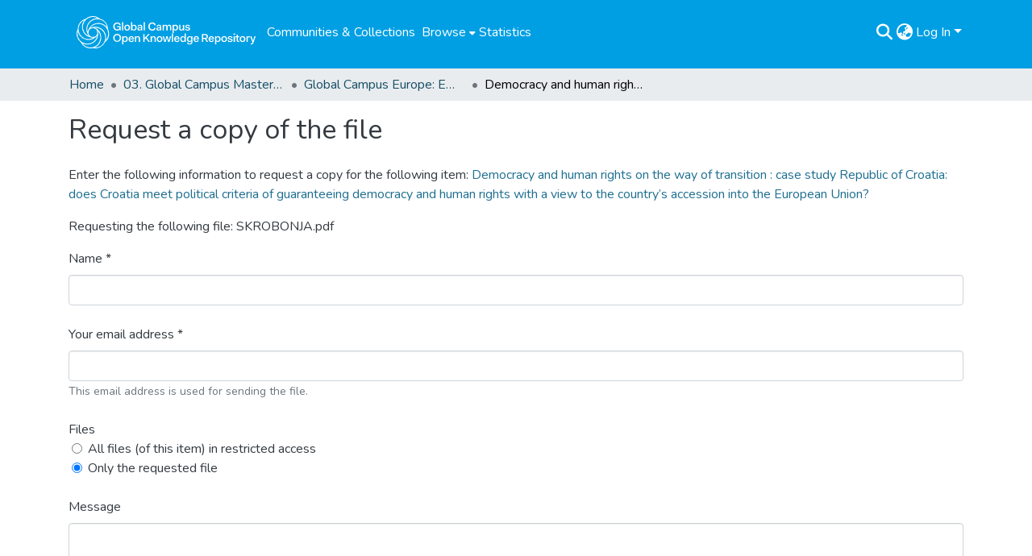

--- FILE ---
content_type: text/html; charset=utf-8
request_url: https://repository.gchumanrights.org/items/aed2570d-ca9e-40ce-9484-08ed40dc9f85/request-a-copy?bitstream=21a053ac-3879-4ffe-8587-463526991ac0
body_size: 71143
content:
<!DOCTYPE html><html data-critters-container="" lang="en"><head>
  <meta charset="UTF-8">
  <base href="/">
  <title>Democracy and human rights on the way of transition : case study Republic of Croatia: does Croatia meet political criteria of guaranteeing democracy and human rights with a view to the country’s accession into the European Union?</title>
  <meta name="viewport" content="width=device-width,minimum-scale=1">
  <meta http-equiv="cache-control" content="no-store">
<link rel="stylesheet" href="styles.e382c7dd35ca1222.css" media="print" onload="this.media='all'"><noscript><link rel="stylesheet" href="styles.e382c7dd35ca1222.css"></noscript><link rel="stylesheet" type="text/css" class="theme-css" href="dspace-theme.css"><link rel="icon" href="assets/dspace/images/favicons/favicon.ico" sizes="any" class="theme-head-tag"><link rel="icon" href="assets/dspace/images/favicons/favicon.ico" type="any" class="theme-head-tag"><link rel="apple-touch-icon" href="assets/dspace/images/favicons/apple-touch-icon.png" class="theme-head-tag"><link rel="manifest" href="assets/dspace/images/favicons/manifest.webmanifest" class="theme-head-tag"><meta name="Generator" content="DSpace 8.1"><meta name="title" content="Democracy and human rights on the way of transition : case study Republic of Croatia: does Croatia meet political criteria of guaranteeing democracy and human rights with a view to the country’s accession into the European Union?"><meta name="description" content="After almost six years of negotiations, member states of the European Union on 24th June 2011 decided that Croatia is finally ready for ending of negotiation process for European Union membership, just before Croatian Independence Day on 25th June and celebration of the 20 years anniversary of Croatia’s independence and sovereignty. Croatian political elite believes that under the European Union framework, Croatia can secure peace, stability and prosperity to its citizens, thus moving from difficult and turbulent past experiences during and after the Homeland War in Croatia. However, there is still a huge space for Croatia and its political leaders to approve confidence and support given from the European Union but also from its citizens. To the European Union Croatia had to approve taking off fundamental reforms including political, social, economic and judicial system, but to its citizens Croatia must to approve how are those reforms taking place in daily life affecting ordinary citizens under the same conditions as ruling political elite. Croatia accepted democracy, rule of law and human rights as basic and constitutionally guaranteed principles, but the question is: Are Croatian political, social, economic and judicial system applying those guaranteed principles to the citizens of Croatia without exception? Through this paper I will try to address this issue, regarding current situation in Croatia. However, Croatian government, current and future, has in front of them two years challenging period for convincing the 27 member states of the European Union and Croatian citizens that reforms are lasting and irreversible, not consummated only with harmonizing of national legislation with the European Union legislation, while democracy, rule of law and human rights are the only accepted driving forces ruling the lives of the Croats since guaranteed as highest values of the constitutional order of the Republic of Croatia and the ground for interpretation of the Constitution. Is Croatia successfully transformed itself into sustainable “democracy, rule of law and human rights” based state is the question which has to be answered by the acts of government and functioning of overall system in the next two years. At the very end, citizens are those who will decide if Croatia is going to be 28th Member State of the European Union from the 1st July 2013."><meta name="citation_title" content="Democracy and human rights on the way of transition : case study Republic of Croatia: does Croatia meet political criteria of guaranteeing democracy and human rights with a view to the country’s accession into the European Union?"><meta name="citation_author" content="Skrobonja, Velimira"><meta name="citation_publication_date" content="2011"><meta name="citation_language" content="en"><meta name="citation_keywords" content="democratisation; Croatia; European Union; human rights"><meta name="citation_abstract_html_url" content="https://doi.org/20.500.11825/977"><meta name="citation_dissertation_name" content="Democracy and human rights on the way of transition : case study Republic of Croatia: does Croatia meet political criteria of guaranteeing democracy and human rights with a view to the country’s accession into the European Union?"><style ng-app-id="dspace-angular">#skip-to-main-content[_ngcontent-dspace-angular-c2190221462]{position:absolute;top:-40px;left:0;opacity:0;transition:opacity .3s;z-index:calc(var(--ds-nav-z-index) + 1);border-top-left-radius:0;border-top-right-radius:0;border-bottom-left-radius:0}#skip-to-main-content[_ngcontent-dspace-angular-c2190221462]:focus{opacity:1;top:0}</style><style ng-app-id="dspace-angular">.notifications-wrapper{z-index:var(--bs-zindex-popover);text-align:right;overflow-wrap:break-word;word-wrap:break-word;-ms-word-break:break-all;word-break:break-all;word-break:break-word;hyphens:auto}.notifications-wrapper .notification{display:block}.notifications-wrapper.left{left:0}.notifications-wrapper.top{top:0}.notifications-wrapper.right{right:0}.notifications-wrapper.bottom{bottom:0}.notifications-wrapper.center{left:50%;transform:translate(-50%)}.notifications-wrapper.middle{top:50%;transform:translateY(-50%)}.notifications-wrapper.middle.center{transform:translate(-50%,-50%)}@media screen and (max-width: 576px){.notifications-wrapper{width:auto;left:0;right:0}}
</style><style ng-app-id="dspace-angular">.live-region[_ngcontent-dspace-angular-c880772052]{position:fixed;bottom:0;left:0;right:0;padding-left:60px;height:90px;line-height:18px;color:var(--bs-white);background-color:var(--bs-dark);opacity:.94;z-index:var(--ds-live-region-z-index)}</style><style ng-app-id="dspace-angular">[_nghost-dspace-angular-c2658116359]{--ds-header-navbar-border-bottom-style: solid var(--ds-header-navbar-border-bottom-height) var(--ds-header-navbar-border-bottom-color);--ds-expandable-navbar-border-top-style: solid var(--ds-expandable-navbar-border-top-height) var(--ds-expandable-navbar-border-top-color);--ds-expandable-navbar-height: calc(100vh - var(--ds-header-height))}[_nghost-dspace-angular-c2658116359]   div#header-navbar-wrapper[_ngcontent-dspace-angular-c2658116359]{position:relative;border-bottom:var(--ds-header-navbar-border-bottom-style)}[_nghost-dspace-angular-c2658116359]   div#header-navbar-wrapper[_ngcontent-dspace-angular-c2658116359]   div#mobile-navbar-wrapper[_ngcontent-dspace-angular-c2658116359]{width:100%;background-color:var(--ds-expandable-navbar-bg);position:absolute;z-index:var(--ds-nav-z-index);overflow:hidden}[_nghost-dspace-angular-c2658116359]   div#header-navbar-wrapper[_ngcontent-dspace-angular-c2658116359]   div#mobile-navbar-wrapper[_ngcontent-dspace-angular-c2658116359]   nav#collapsible-mobile-navbar[_ngcontent-dspace-angular-c2658116359]{min-height:var(--ds-expandable-navbar-height);height:auto;border-bottom:var(--ds-header-navbar-border-bottom-style)}[_nghost-dspace-angular-c2658116359]     .ds-menu-item, [_nghost-dspace-angular-c2658116359]     .ds-menu-toggler-wrapper{white-space:nowrap;text-decoration:none}[_nghost-dspace-angular-c2658116359]     nav#desktop-navbar #main-site-navigation .ds-menu-item-wrapper, [_nghost-dspace-angular-c2658116359]     nav#desktop-navbar #main-site-navigation .ds-menu-item, [_nghost-dspace-angular-c2658116359]     nav#desktop-navbar #main-site-navigation .ds-menu-toggler-wrapper{display:flex;align-items:center;height:100%}[_nghost-dspace-angular-c2658116359]     nav#desktop-navbar #main-site-navigation .ds-menu-item{padding:var(--ds-navbar-item-vertical-padding) var(--ds-navbar-item-horizontal-padding)}[_nghost-dspace-angular-c2658116359]     nav#desktop-navbar #main-site-navigation .ds-menu-item, [_nghost-dspace-angular-c2658116359]     nav#desktop-navbar #main-site-navigation .ds-menu-toggler-wrapper{color:var(--ds-navbar-link-color)!important}[_nghost-dspace-angular-c2658116359]     nav#desktop-navbar #main-site-navigation .ds-menu-item:hover, [_nghost-dspace-angular-c2658116359]     nav#desktop-navbar #main-site-navigation .ds-menu-item:focus, [_nghost-dspace-angular-c2658116359]     nav#desktop-navbar #main-site-navigation .ds-menu-toggler-wrapper:hover, [_nghost-dspace-angular-c2658116359]     nav#desktop-navbar #main-site-navigation .ds-menu-toggler-wrapper:focus{color:var(--ds-navbar-link-color-hover)!important}[_nghost-dspace-angular-c2658116359]     nav#desktop-navbar #main-site-navigation .dropdown-menu .ds-menu-item{padding:var(--ds-navbar-dropdown-item-vertical-padding) var(--ds-navbar-dropdown-item-horizontal-padding);color:var(--ds-navbar-submenu-color)!important}[_nghost-dspace-angular-c2658116359]     nav#desktop-navbar #main-site-navigation .dropdown-menu .ds-menu-item:hover, [_nghost-dspace-angular-c2658116359]     nav#desktop-navbar #main-site-navigation .dropdown-menu .ds-menu-item:focus{color:var(--ds-navbar-submenu-color-hover)!important}[_nghost-dspace-angular-c2658116359]     nav#collapsible-mobile-navbar{border-top:var(--ds-expandable-navbar-border-top-style);padding-top:var(--ds-expandable-navbar-padding-top)}[_nghost-dspace-angular-c2658116359]     nav#collapsible-mobile-navbar #main-site-navigation .ds-menu-item{padding:var(--ds-expandable-navbar-item-vertical-padding) 0}</style><style ng-app-id="dspace-angular">[_nghost-dspace-angular-c1481565058]{position:fixed;left:0;top:0;z-index:var(--ds-sidebar-z-index)}[_nghost-dspace-angular-c1481565058]   nav#admin-sidebar[_ngcontent-dspace-angular-c1481565058]{max-width:var(--ds-admin-sidebar-fixed-element-width);display:flex;flex-direction:column;flex-wrap:nowrap}[_nghost-dspace-angular-c1481565058]   nav#admin-sidebar[_ngcontent-dspace-angular-c1481565058]   div#sidebar-top-level-items-container[_ngcontent-dspace-angular-c1481565058]{flex:1 1 auto;overflow-x:hidden;overflow-y:auto}[_nghost-dspace-angular-c1481565058]   nav#admin-sidebar[_ngcontent-dspace-angular-c1481565058]   div#sidebar-top-level-items-container[_ngcontent-dspace-angular-c1481565058]::-webkit-scrollbar{width:var(--ds-dark-scrollbar-width);height:3px}[_nghost-dspace-angular-c1481565058]   nav#admin-sidebar[_ngcontent-dspace-angular-c1481565058]   div#sidebar-top-level-items-container[_ngcontent-dspace-angular-c1481565058]::-webkit-scrollbar-button{background-color:var(--ds-dark-scrollbar-bg)}[_nghost-dspace-angular-c1481565058]   nav#admin-sidebar[_ngcontent-dspace-angular-c1481565058]   div#sidebar-top-level-items-container[_ngcontent-dspace-angular-c1481565058]::-webkit-scrollbar-track{background-color:var(--ds-dark-scrollbar-alt-bg)}[_nghost-dspace-angular-c1481565058]   nav#admin-sidebar[_ngcontent-dspace-angular-c1481565058]   div#sidebar-top-level-items-container[_ngcontent-dspace-angular-c1481565058]::-webkit-scrollbar-track-piece{background-color:var(--ds-dark-scrollbar-bg)}[_nghost-dspace-angular-c1481565058]   nav#admin-sidebar[_ngcontent-dspace-angular-c1481565058]   div#sidebar-top-level-items-container[_ngcontent-dspace-angular-c1481565058]::-webkit-scrollbar-thumb{height:50px;background-color:var(--ds-dark-scrollbar-fg);border-radius:3px}[_nghost-dspace-angular-c1481565058]   nav#admin-sidebar[_ngcontent-dspace-angular-c1481565058]   div#sidebar-top-level-items-container[_ngcontent-dspace-angular-c1481565058]::-webkit-scrollbar-corner{background-color:var(--ds-dark-scrollbar-alt-bg)}[_nghost-dspace-angular-c1481565058]   nav#admin-sidebar[_ngcontent-dspace-angular-c1481565058]   div#sidebar-top-level-items-container[_ngcontent-dspace-angular-c1481565058]::-webkit-resizer{background-color:var(--ds-dark-scrollbar-bg)}[_nghost-dspace-angular-c1481565058]   nav#admin-sidebar[_ngcontent-dspace-angular-c1481565058]   img#admin-sidebar-logo[_ngcontent-dspace-angular-c1481565058]{height:var(--ds-admin-sidebar-logo-height)}[_nghost-dspace-angular-c1481565058]   nav#admin-sidebar[_ngcontent-dspace-angular-c1481565058]     .sidebar-full-width-container{width:100%;padding-left:0;padding-right:0;margin-left:0;margin-right:0}[_nghost-dspace-angular-c1481565058]   nav#admin-sidebar[_ngcontent-dspace-angular-c1481565058]     .sidebar-item{padding-top:var(--ds-admin-sidebar-item-padding);padding-bottom:var(--ds-admin-sidebar-item-padding)}[_nghost-dspace-angular-c1481565058]   nav#admin-sidebar[_ngcontent-dspace-angular-c1481565058]     .sidebar-section-wrapper{display:flex;flex-direction:row;flex-wrap:nowrap;align-items:stretch}[_nghost-dspace-angular-c1481565058]   nav#admin-sidebar[_ngcontent-dspace-angular-c1481565058]     .sidebar-section-wrapper>.sidebar-fixed-element-wrapper{min-width:var(--ds-admin-sidebar-fixed-element-width);flex:1 1 auto;display:flex;flex-direction:row;justify-content:center;align-items:center}[_nghost-dspace-angular-c1481565058]   nav#admin-sidebar[_ngcontent-dspace-angular-c1481565058]     .sidebar-section-wrapper>.sidebar-collapsible-element-outer-wrapper{display:flex;flex-wrap:wrap;justify-content:flex-end;max-width:calc(100% - var(--ds-admin-sidebar-fixed-element-width));padding-left:var(--ds-dark-scrollbar-width);overflow-x:hidden}[_nghost-dspace-angular-c1481565058]   nav#admin-sidebar[_ngcontent-dspace-angular-c1481565058]     .sidebar-section-wrapper>.sidebar-collapsible-element-outer-wrapper>.sidebar-collapsible-element-inner-wrapper{min-width:calc(var(--ds-admin-sidebar-collapsible-element-width) - var(--ds-dark-scrollbar-width));height:100%;padding-right:var(--ds-admin-sidebar-item-padding)}[_nghost-dspace-angular-c1481565058]   nav#admin-sidebar[_ngcontent-dspace-angular-c1481565058]{background-color:var(--ds-admin-sidebar-bg)}[_nghost-dspace-angular-c1481565058]   nav#admin-sidebar[_ngcontent-dspace-angular-c1481565058]    {color:#fff}[_nghost-dspace-angular-c1481565058]   nav#admin-sidebar[_ngcontent-dspace-angular-c1481565058]     a{color:var(--ds-admin-sidebar-link-color);text-decoration:none}[_nghost-dspace-angular-c1481565058]   nav#admin-sidebar[_ngcontent-dspace-angular-c1481565058]     a:hover, [_nghost-dspace-angular-c1481565058]   nav#admin-sidebar[_ngcontent-dspace-angular-c1481565058]     a:focus{color:var(--ds-admin-sidebar-link-hover-color)}[_nghost-dspace-angular-c1481565058]   nav#admin-sidebar[_ngcontent-dspace-angular-c1481565058]   div#sidebar-header-container[_ngcontent-dspace-angular-c1481565058]{background-color:var(--ds-admin-sidebar-header-bg)}[_nghost-dspace-angular-c1481565058]   nav#admin-sidebar[_ngcontent-dspace-angular-c1481565058]   div#sidebar-header-container[_ngcontent-dspace-angular-c1481565058]   .sidebar-fixed-element-wrapper[_ngcontent-dspace-angular-c1481565058]{background-color:var(--ds-admin-sidebar-header-bg)}  .browser-firefox-windows{--ds-dark-scrollbar-width: 20px}</style><style ng-app-id="dspace-angular">@charset "UTF-8";.nav-breadcrumb[_ngcontent-dspace-angular-c1114476248]{background-color:var(--ds-breadcrumb-bg)}.breadcrumb[_ngcontent-dspace-angular-c1114476248]{border-radius:0;padding-bottom:calc(var(--ds-content-spacing) / 2);padding-top:calc(var(--ds-content-spacing) / 2);background-color:var(--ds-breadcrumb-bg)}li.breadcrumb-item[_ngcontent-dspace-angular-c1114476248]{display:flex}.breadcrumb-item-limiter[_ngcontent-dspace-angular-c1114476248]{display:inline-block;max-width:var(--ds-breadcrumb-max-length)}.breadcrumb-item-limiter[_ngcontent-dspace-angular-c1114476248] > *[_ngcontent-dspace-angular-c1114476248]{max-width:100%;display:block}li.breadcrumb-item[_ngcontent-dspace-angular-c1114476248]   a[_ngcontent-dspace-angular-c1114476248]{color:var(--ds-breadcrumb-link-color)}li.breadcrumb-item.active[_ngcontent-dspace-angular-c1114476248]{color:var(--ds-breadcrumb-link-active-color)}.breadcrumb-item[_ngcontent-dspace-angular-c1114476248] + .breadcrumb-item[_ngcontent-dspace-angular-c1114476248]:before{display:block;content:"\2022"!important}</style><style ng-app-id="dspace-angular">[_nghost-dspace-angular-c2187197399]   footer[_ngcontent-dspace-angular-c2187197399]{background-color:var(--ds-footer-bg);text-align:center;z-index:var(--ds-footer-z-index);border-top:var(--ds-footer-border);padding:var(--ds-footer-padding)}[_nghost-dspace-angular-c2187197399]   footer[_ngcontent-dspace-angular-c2187197399]   p[_ngcontent-dspace-angular-c2187197399]{margin:0}[_nghost-dspace-angular-c2187197399]   footer[_ngcontent-dspace-angular-c2187197399]   div[_ngcontent-dspace-angular-c2187197399] > img[_ngcontent-dspace-angular-c2187197399]{height:var(--ds-footer-logo-height)}[_nghost-dspace-angular-c2187197399]   footer[_ngcontent-dspace-angular-c2187197399]   .top-footer[_ngcontent-dspace-angular-c2187197399]{background-color:var(--ds-top-footer-bg);padding:var(--ds-footer-padding);margin:calc(var(--ds-footer-padding) * -1)}[_nghost-dspace-angular-c2187197399]   footer[_ngcontent-dspace-angular-c2187197399]   .bottom-footer[_ngcontent-dspace-angular-c2187197399]   .notify-enabled[_ngcontent-dspace-angular-c2187197399]{position:absolute;bottom:4px;right:0;margin-top:20px}[_nghost-dspace-angular-c2187197399]   footer[_ngcontent-dspace-angular-c2187197399]   .bottom-footer[_ngcontent-dspace-angular-c2187197399]   .notify-enabled[_ngcontent-dspace-angular-c2187197399]   .coar-notify-support-route[_ngcontent-dspace-angular-c2187197399]{padding:0 calc(var(--bs-spacer) / 2);color:inherit}[_nghost-dspace-angular-c2187197399]   footer[_ngcontent-dspace-angular-c2187197399]   .bottom-footer[_ngcontent-dspace-angular-c2187197399]   .notify-enabled[_ngcontent-dspace-angular-c2187197399]   .n-coar[_ngcontent-dspace-angular-c2187197399]{height:var(--ds-footer-n-coar-height);margin-bottom:8.5px}[_nghost-dspace-angular-c2187197399]   footer[_ngcontent-dspace-angular-c2187197399]   .bottom-footer[_ngcontent-dspace-angular-c2187197399]   ul[_ngcontent-dspace-angular-c2187197399]   li[_ngcontent-dspace-angular-c2187197399]{display:inline-flex}[_nghost-dspace-angular-c2187197399]   footer[_ngcontent-dspace-angular-c2187197399]   .bottom-footer[_ngcontent-dspace-angular-c2187197399]   ul[_ngcontent-dspace-angular-c2187197399]   li[_ngcontent-dspace-angular-c2187197399]   a[_ngcontent-dspace-angular-c2187197399], [_nghost-dspace-angular-c2187197399]   footer[_ngcontent-dspace-angular-c2187197399]   .bottom-footer[_ngcontent-dspace-angular-c2187197399]   ul[_ngcontent-dspace-angular-c2187197399]   li[_ngcontent-dspace-angular-c2187197399]   .btn-link[_ngcontent-dspace-angular-c2187197399]{padding:0 calc(var(--bs-spacer) / 2);color:inherit;font-size:.875em}[_nghost-dspace-angular-c2187197399]   footer[_ngcontent-dspace-angular-c2187197399]   .bottom-footer[_ngcontent-dspace-angular-c2187197399]   ul[_ngcontent-dspace-angular-c2187197399]   li[_ngcontent-dspace-angular-c2187197399]   a[_ngcontent-dspace-angular-c2187197399]:focus, [_nghost-dspace-angular-c2187197399]   footer[_ngcontent-dspace-angular-c2187197399]   .bottom-footer[_ngcontent-dspace-angular-c2187197399]   ul[_ngcontent-dspace-angular-c2187197399]   li[_ngcontent-dspace-angular-c2187197399]   .btn-link[_ngcontent-dspace-angular-c2187197399]:focus{box-shadow:none;text-decoration:underline}[_nghost-dspace-angular-c2187197399]   footer[_ngcontent-dspace-angular-c2187197399]   .bottom-footer[_ngcontent-dspace-angular-c2187197399]   ul[_ngcontent-dspace-angular-c2187197399]   li[_ngcontent-dspace-angular-c2187197399]   a[_ngcontent-dspace-angular-c2187197399]:focus-visible, [_nghost-dspace-angular-c2187197399]   footer[_ngcontent-dspace-angular-c2187197399]   .bottom-footer[_ngcontent-dspace-angular-c2187197399]   ul[_ngcontent-dspace-angular-c2187197399]   li[_ngcontent-dspace-angular-c2187197399]   .btn-link[_ngcontent-dspace-angular-c2187197399]:focus-visible{box-shadow:0 0 0 .2rem #ffffff80}[_nghost-dspace-angular-c2187197399]   footer[_ngcontent-dspace-angular-c2187197399]   .bottom-footer[_ngcontent-dspace-angular-c2187197399]   ul[_ngcontent-dspace-angular-c2187197399]   li[_ngcontent-dspace-angular-c2187197399]:not(:last-child):after{content:"";border-right:1px var(--bs-secondary) solid}</style><style ng-app-id="dspace-angular">.header-dark-bkg[_ngcontent-dspace-angular-c2199632647]{background-color:#716f72;height:60px}img.gchr-logo[_ngcontent-dspace-angular-c2199632647]{height:60px;padding:10px}[_nghost-dspace-angular-c2199632647]   #main-site-header[_ngcontent-dspace-angular-c2199632647]{min-height:var(--ds-header-height);background-color:var(--ds-header-bg)}@media (min-width: 768px){[_nghost-dspace-angular-c2199632647]   #main-site-header[_ngcontent-dspace-angular-c2199632647]{height:var(--ds-header-height)}}[_nghost-dspace-angular-c2199632647]   #main-site-header-container[_ngcontent-dspace-angular-c2199632647]{min-height:var(--ds-header-height)}[_nghost-dspace-angular-c2199632647]   button#navbar-toggler[_ngcontent-dspace-angular-c2199632647]{color:var(--ds-header-icon-color)}[_nghost-dspace-angular-c2199632647]   button#navbar-toggler[_ngcontent-dspace-angular-c2199632647]:hover, [_nghost-dspace-angular-c2199632647]   button#navbar-toggler[_ngcontent-dspace-angular-c2199632647]:focus{color:var(--ds-header-icon-color-hover)}</style><style ng-app-id="dspace-angular">.ds-context-help-toggle[_ngcontent-dspace-angular-c2255109366]{color:var(--ds-header-icon-color);background-color:var(--ds-header-bg)}.ds-context-help-toggle[_ngcontent-dspace-angular-c2255109366]:hover, .ds-context-help-toggle[_ngcontent-dspace-angular-c2255109366]:focus{color:var(--ds-header-icon-color-hover)}</style><style ng-app-id="dspace-angular">input[type=text][_ngcontent-dspace-angular-c3723375644]{margin-top:calc(-.5 * var(--bs-font-size-base));background-color:#fff!important;border-color:var(--ds-header-icon-color)}input[type=text].collapsed[_ngcontent-dspace-angular-c3723375644]{opacity:0}.submit-icon[_ngcontent-dspace-angular-c3723375644]{cursor:pointer;position:sticky;top:0;border:0!important;color:var(--ds-header-icon-color)}.submit-icon[_ngcontent-dspace-angular-c3723375644]:hover, .submit-icon[_ngcontent-dspace-angular-c3723375644]:focus{color:var(--ds-header-icon-color-hover)}@media screen and (max-width: 768px){.query[_ngcontent-dspace-angular-c3723375644]:focus{max-width:250px!important;width:40vw!important}}</style><style ng-app-id="dspace-angular">.dropdown-toggle[_ngcontent-dspace-angular-c1214325702]:after{display:none}.dropdown-toggle[_ngcontent-dspace-angular-c1214325702]{color:var(--ds-header-icon-color)}.dropdown-toggle[_ngcontent-dspace-angular-c1214325702]:hover, .dropdown-toggle[_ngcontent-dspace-angular-c1214325702]:focus{color:var(--ds-header-icon-color-hover)}.dropdown-item[_ngcontent-dspace-angular-c1214325702]{cursor:pointer}</style><style ng-app-id="dspace-angular">#loginDropdownMenu[_ngcontent-dspace-angular-c1273030085], #logoutDropdownMenu[_ngcontent-dspace-angular-c1273030085]{min-width:330px;z-index:1002}#loginDropdownMenu[_ngcontent-dspace-angular-c1273030085]{min-height:75px}.dropdown-item.active[_ngcontent-dspace-angular-c1273030085], .dropdown-item[_ngcontent-dspace-angular-c1273030085]:active, .dropdown-item[_ngcontent-dspace-angular-c1273030085]:hover, .dropdown-item[_ngcontent-dspace-angular-c1273030085]:focus{background-color:#0000!important}.loginLink[_ngcontent-dspace-angular-c1273030085], .dropdownLogin[_ngcontent-dspace-angular-c1273030085], .logoutLink[_ngcontent-dspace-angular-c1273030085], .dropdownLogout[_ngcontent-dspace-angular-c1273030085]{color:var(--ds-header-icon-color)}.loginLink[_ngcontent-dspace-angular-c1273030085]:hover, .loginLink[_ngcontent-dspace-angular-c1273030085]:focus, .dropdownLogin[_ngcontent-dspace-angular-c1273030085]:hover, .dropdownLogin[_ngcontent-dspace-angular-c1273030085]:focus, .logoutLink[_ngcontent-dspace-angular-c1273030085]:hover, .logoutLink[_ngcontent-dspace-angular-c1273030085]:focus, .dropdownLogout[_ngcontent-dspace-angular-c1273030085]:hover, .dropdownLogout[_ngcontent-dspace-angular-c1273030085]:focus{color:var(--ds-header-icon-color-hover)}.dropdownLogin[_ngcontent-dspace-angular-c1273030085]:not(:focus-visible).active, .dropdownLogin[_ngcontent-dspace-angular-c1273030085]:not(:focus-visible):active, .dropdownLogin[_ngcontent-dspace-angular-c1273030085]:not(:focus-visible).active:focus, .dropdownLogin[_ngcontent-dspace-angular-c1273030085]:not(:focus-visible):active:focus, .dropdownLogout[_ngcontent-dspace-angular-c1273030085]:not(:focus-visible).active, .dropdownLogout[_ngcontent-dspace-angular-c1273030085]:not(:focus-visible):active, .dropdownLogout[_ngcontent-dspace-angular-c1273030085]:not(:focus-visible).active:focus, .dropdownLogout[_ngcontent-dspace-angular-c1273030085]:not(:focus-visible):active:focus{box-shadow:unset}</style><style ng-app-id="dspace-angular">[_nghost-dspace-angular-c32708075]   .ds-menu-item[_ngcontent-dspace-angular-c32708075]{display:inline-block}</style><style ng-app-id="dspace-angular">[_nghost-dspace-angular-c1792915449]   .ds-menu-item-wrapper[_ngcontent-dspace-angular-c1792915449]{position:relative}[_nghost-dspace-angular-c1792915449]   .dropdown-menu[_ngcontent-dspace-angular-c1792915449]{overflow:hidden}@media (max-width: 767.98px){[_nghost-dspace-angular-c1792915449]   .dropdown-menu[_ngcontent-dspace-angular-c1792915449]{border:0;background-color:var(--ds-expandable-navbar-bg)}}@media (min-width: 768px){[_nghost-dspace-angular-c1792915449]   .dropdown-menu[_ngcontent-dspace-angular-c1792915449]{border-top-left-radius:0;border-top-right-radius:0;background-color:var(--ds-navbar-dropdown-bg)}}[_nghost-dspace-angular-c1792915449]   .toggle-menu-icon[_ngcontent-dspace-angular-c1792915449], [_nghost-dspace-angular-c1792915449]   .toggle-menu-icon[_ngcontent-dspace-angular-c1792915449]:hover{text-decoration:none}</style><style ng-app-id="dspace-angular">.login-container[_ngcontent-dspace-angular-c3868940760]{max-width:350px}a[_ngcontent-dspace-angular-c3868940760]{white-space:normal;padding:.25rem .75rem}</style><style ng-app-id="dspace-angular">[_nghost-dspace-angular-c1694367146]   .ds-menu-item[_ngcontent-dspace-angular-c1694367146]{display:inline-block}</style><style ng-app-id="dspace-angular">[_nghost-dspace-angular-c4026808668]     .card{margin-bottom:var(--ds-submission-sections-margin-bottom);overflow:unset}.section-focus[_ngcontent-dspace-angular-c4026808668]{border-radius:var(--bs-border-radius);box-shadow:var(--bs-btn-focus-box-shadow)}[_nghost-dspace-angular-c4026808668]     .card:first-of-type{border-bottom:var(--bs-card-border-width) solid var(--bs-card-border-color)!important;border-bottom-left-radius:var(--bs-card-border-radius)!important;border-bottom-right-radius:var(--bs-card-border-radius)!important}[_nghost-dspace-angular-c4026808668]     .card-header button{box-shadow:none!important;width:100%}</style><style ng-app-id="dspace-angular">.form-login[_ngcontent-dspace-angular-c1918770181]   .form-control[_ngcontent-dspace-angular-c1918770181]:focus{z-index:2}.form-login[_ngcontent-dspace-angular-c1918770181]   input[type=email][_ngcontent-dspace-angular-c1918770181]{margin-bottom:-1px;border-bottom-right-radius:0;border-bottom-left-radius:0}.form-login[_ngcontent-dspace-angular-c1918770181]   input[type=password][_ngcontent-dspace-angular-c1918770181]{border-top-left-radius:0;border-top-right-radius:0}.dropdown-item[_ngcontent-dspace-angular-c1918770181]{white-space:normal;padding:.25rem .75rem}</style><meta name="citation_pdf_url" content="http://repository.gchumanrights.org/bitstreams/3287409f-0c91-4772-b838-d10886b74097/download"></head>

<body>
  <ds-app _nghost-dspace-angular-c1010256252="" ng-version="17.3.12" ng-server-context="ssr"><ds-root _ngcontent-dspace-angular-c1010256252="" data-used-theme="base"><ds-base-root _nghost-dspace-angular-c2190221462="" class="ng-tns-c2190221462-0 ng-star-inserted"><button _ngcontent-dspace-angular-c2190221462="" id="skip-to-main-content" class="sr-only ng-tns-c2190221462-0"> Skip to main content
</button><div _ngcontent-dspace-angular-c2190221462="" class="outer-wrapper ng-tns-c2190221462-0 ng-trigger ng-trigger-slideSidebarPadding" style="padding-left: 0;"><ds-admin-sidebar _ngcontent-dspace-angular-c2190221462="" class="ng-tns-c2190221462-0" data-used-theme="base"><ds-base-admin-sidebar _nghost-dspace-angular-c1481565058="" class="ng-tns-c1481565058-2 ng-star-inserted"><!----></ds-base-admin-sidebar><!----></ds-admin-sidebar><div _ngcontent-dspace-angular-c2190221462="" class="inner-wrapper ng-tns-c2190221462-0"><ds-system-wide-alert-banner _ngcontent-dspace-angular-c2190221462="" class="ng-tns-c2190221462-0" _nghost-dspace-angular-c296375887=""><!----></ds-system-wide-alert-banner><ds-header-navbar-wrapper _ngcontent-dspace-angular-c2190221462="" class="ng-tns-c2190221462-0" data-used-theme="dspace"><ds-themed-header-navbar-wrapper _nghost-dspace-angular-c2658116359="" class="ng-tns-c2658116359-1 ng-star-inserted"><div _ngcontent-dspace-angular-c2658116359="" id="header-navbar-wrapper" class="ng-tns-c2658116359-1"><ds-header _ngcontent-dspace-angular-c2658116359="" class="ng-tns-c2658116359-1" data-used-theme="dspace"><ds-themed-header _nghost-dspace-angular-c2199632647="" class="ng-star-inserted"><header _ngcontent-dspace-angular-c2199632647="" id="main-site-header"><div _ngcontent-dspace-angular-c2199632647="" id="main-site-header-container" class="container h-100 d-flex flex-row flex-wrap align-items-center justify-content-between gapx-3 gapy-2"><div _ngcontent-dspace-angular-c2199632647="" id="header-left" class="h-100 flex-fill d-flex flex-row flex-nowrap justify-content-start align-items-center gapx-3" role="presentation"><a _ngcontent-dspace-angular-c2199632647="" routerlink="/home" class="d-block my-2 my-md-0" aria-label="Home" href="/home"><img _ngcontent-dspace-angular-c2199632647="" id="header-logo" src="assets/images/gchr-repo-logo.svg" title="Global Campus Open Knowledge Repository" class="gchr-logo" alt="Repository logo"></a><nav _ngcontent-dspace-angular-c2199632647="" id="desktop-navbar" class="navbar navbar-expand p-0 align-items-stretch align-self-stretch ng-star-inserted" aria-label="Main navigation bar"><ds-navbar _ngcontent-dspace-angular-c2199632647="" data-used-theme="dspace"><ds-themed-navbar _nghost-dspace-angular-c3947810853="" class="ng-tns-c3947810853-3 ng-star-inserted" style=""><!----><div _ngcontent-dspace-angular-c3947810853="" role="menubar" id="main-site-navigation" class="navbar-nav h-100 align-items-md-stretch gapx-3 ng-tns-c3947810853-3 navbar-nav-desktop"><ds-navbar-section _nghost-dspace-angular-c693881525="" class="ng-star-inserted"><div _ngcontent-dspace-angular-c693881525="" class="ds-menu-item-wrapper text-md-center" id="navbar-section-browse_global_communities_and_collections"><ds-link-menu-item _nghost-dspace-angular-c32708075="" class="ng-star-inserted"><a _ngcontent-dspace-angular-c32708075="" role="menuitem" href="/community-list" class="ds-menu-item" data-test="link-menu-item.menu.section.browse_global_communities_and_collections">Communities &amp; Collections</a></ds-link-menu-item><!----></div></ds-navbar-section><!----><!----><ds-expandable-navbar-section class="ng-star-inserted" data-used-theme="base"><ds-base-expandable-navbar-section _nghost-dspace-angular-c1792915449="" class="ng-tns-c1792915449-6 ng-star-inserted"><div _ngcontent-dspace-angular-c1792915449="" data-test="navbar-section-wrapper" class="ds-menu-item-wrapper text-md-center ng-tns-c1792915449-6" id="expandable-navbar-section-browse_global"><a _ngcontent-dspace-angular-c1792915449="" href="javascript:void(0);" routerlinkactive="active" role="menuitem" aria-haspopup="menu" data-test="navbar-section-toggler" class="d-flex flex-row flex-nowrap align-items-center gapx-1 ds-menu-toggler-wrapper ng-tns-c1792915449-6" aria-expanded="false" aria-controls="expandable-navbar-section-browse_global-dropdown"><span _ngcontent-dspace-angular-c1792915449="" class="flex-fill ng-tns-c1792915449-6"><ds-text-menu-item _nghost-dspace-angular-c1694367146="" class="ng-star-inserted"><span _ngcontent-dspace-angular-c1694367146="" class="ds-menu-item">Browse</span></ds-text-menu-item><!----></span><i _ngcontent-dspace-angular-c1792915449="" aria-hidden="true" class="fas fa-caret-down fa-xs toggle-menu-icon ng-tns-c1792915449-6"></i></a><!----></div></ds-base-expandable-navbar-section><!----></ds-expandable-navbar-section><!----><!----><ds-navbar-section _nghost-dspace-angular-c693881525="" class="ng-star-inserted"><div _ngcontent-dspace-angular-c693881525="" class="ds-menu-item-wrapper text-md-center" id="navbar-section-statistics_item_aed2570d-ca9e-40ce-9484-08ed40dc9f85"><ds-link-menu-item _nghost-dspace-angular-c32708075="" class="ng-star-inserted"><a _ngcontent-dspace-angular-c32708075="" role="menuitem" href="/statistics/items/aed2570d-ca9e-40ce-9484-08ed40dc9f85" class="ds-menu-item" data-test="link-menu-item.menu.section.statistics">Statistics</a></ds-link-menu-item><!----></div></ds-navbar-section><!----><!----><!----></div></ds-themed-navbar><!----></ds-navbar></nav><!----></div><div _ngcontent-dspace-angular-c2199632647="" id="header-right" class="h-100 d-flex flex-row flex-nowrap justify-content-end align-items-center gapx-1 ml-auto"><ds-search-navbar _ngcontent-dspace-angular-c2199632647="" data-used-theme="base"><ds-base-search-navbar _nghost-dspace-angular-c3723375644="" class="ng-tns-c3723375644-4 ng-star-inserted" style=""><div _ngcontent-dspace-angular-c3723375644="" class="ng-tns-c3723375644-4" title="Search"><div _ngcontent-dspace-angular-c3723375644="" class="d-inline-block position-relative ng-tns-c3723375644-4"><form _ngcontent-dspace-angular-c3723375644="" novalidate="" autocomplete="on" class="d-flex ng-tns-c3723375644-4 ng-untouched ng-pristine ng-valid"><input _ngcontent-dspace-angular-c3723375644="" name="query" formcontrolname="query" type="text" class="bg-transparent position-absolute form-control dropdown-menu-right pl-1 pr-4 ng-tns-c3723375644-4 display ng-trigger ng-trigger-toggleAnimation ng-untouched ng-pristine ng-valid" placeholder="" tabindex="-1" aria-label="Search" value="" style="width: 0; opacity: 0;"><button _ngcontent-dspace-angular-c3723375644="" type="button" class="submit-icon btn btn-link btn-link-inline ng-tns-c3723375644-4" aria-label="Submit search"><em _ngcontent-dspace-angular-c3723375644="" class="fas fa-search fa-lg fa-fw ng-tns-c3723375644-4"></em></button></form></div></div></ds-base-search-navbar><!----></ds-search-navbar><div _ngcontent-dspace-angular-c2199632647="" role="menubar" class="h-100 d-flex flex-row flex-nowrap align-items-center gapx-1"><ds-lang-switch _ngcontent-dspace-angular-c2199632647="" data-used-theme="base"><ds-base-lang-switch _nghost-dspace-angular-c1214325702="" class="ng-star-inserted" style=""><div _ngcontent-dspace-angular-c1214325702="" ngbdropdown="" display="dynamic" placement="bottom-right" class="navbar-nav ng-star-inserted dropdown"><a _ngcontent-dspace-angular-c1214325702="" href="javascript:void(0);" role="menuitem" aria-controls="language-menu-list" aria-haspopup="menu" data-toggle="dropdown" ngbdropdowntoggle="" data-test="lang-switch" tabindex="0" class="dropdown-toggle" title="Language switch" aria-label="Language switch" aria-expanded="false"><i _ngcontent-dspace-angular-c1214325702="" class="fas fa-globe-asia fa-lg fa-fw"></i></a><ul _ngcontent-dspace-angular-c1214325702="" ngbdropdownmenu="" id="language-menu-list" role="menu" class="dropdown-menu" aria-label="Language switch" x-placement="bottom-right"><li _ngcontent-dspace-angular-c1214325702="" tabindex="0" role="menuitem" class="dropdown-item active ng-star-inserted"> English </li><li _ngcontent-dspace-angular-c1214325702="" tabindex="0" role="menuitem" class="dropdown-item ng-star-inserted"> العربية </li><li _ngcontent-dspace-angular-c1214325702="" tabindex="0" role="menuitem" class="dropdown-item ng-star-inserted"> বাংলা </li><li _ngcontent-dspace-angular-c1214325702="" tabindex="0" role="menuitem" class="dropdown-item ng-star-inserted"> Català </li><li _ngcontent-dspace-angular-c1214325702="" tabindex="0" role="menuitem" class="dropdown-item ng-star-inserted"> Čeština </li><li _ngcontent-dspace-angular-c1214325702="" tabindex="0" role="menuitem" class="dropdown-item ng-star-inserted"> Deutsch </li><li _ngcontent-dspace-angular-c1214325702="" tabindex="0" role="menuitem" class="dropdown-item ng-star-inserted"> Ελληνικά </li><li _ngcontent-dspace-angular-c1214325702="" tabindex="0" role="menuitem" class="dropdown-item ng-star-inserted"> Español </li><li _ngcontent-dspace-angular-c1214325702="" tabindex="0" role="menuitem" class="dropdown-item ng-star-inserted"> Suomi </li><li _ngcontent-dspace-angular-c1214325702="" tabindex="0" role="menuitem" class="dropdown-item ng-star-inserted"> Français </li><li _ngcontent-dspace-angular-c1214325702="" tabindex="0" role="menuitem" class="dropdown-item ng-star-inserted"> Gàidhlig </li><li _ngcontent-dspace-angular-c1214325702="" tabindex="0" role="menuitem" class="dropdown-item ng-star-inserted"> हिंदी </li><li _ngcontent-dspace-angular-c1214325702="" tabindex="0" role="menuitem" class="dropdown-item ng-star-inserted"> Magyar </li><li _ngcontent-dspace-angular-c1214325702="" tabindex="0" role="menuitem" class="dropdown-item ng-star-inserted"> Italiano </li><li _ngcontent-dspace-angular-c1214325702="" tabindex="0" role="menuitem" class="dropdown-item ng-star-inserted"> Қазақ </li><li _ngcontent-dspace-angular-c1214325702="" tabindex="0" role="menuitem" class="dropdown-item ng-star-inserted"> Latviešu </li><li _ngcontent-dspace-angular-c1214325702="" tabindex="0" role="menuitem" class="dropdown-item ng-star-inserted"> Nederlands </li><li _ngcontent-dspace-angular-c1214325702="" tabindex="0" role="menuitem" class="dropdown-item ng-star-inserted"> Polski </li><li _ngcontent-dspace-angular-c1214325702="" tabindex="0" role="menuitem" class="dropdown-item ng-star-inserted"> Português </li><li _ngcontent-dspace-angular-c1214325702="" tabindex="0" role="menuitem" class="dropdown-item ng-star-inserted"> Português do Brasil </li><li _ngcontent-dspace-angular-c1214325702="" tabindex="0" role="menuitem" class="dropdown-item ng-star-inserted"> Srpski (lat) </li><li _ngcontent-dspace-angular-c1214325702="" tabindex="0" role="menuitem" class="dropdown-item ng-star-inserted"> Српски </li><li _ngcontent-dspace-angular-c1214325702="" tabindex="0" role="menuitem" class="dropdown-item ng-star-inserted"> Svenska </li><li _ngcontent-dspace-angular-c1214325702="" tabindex="0" role="menuitem" class="dropdown-item ng-star-inserted"> Türkçe </li><li _ngcontent-dspace-angular-c1214325702="" tabindex="0" role="menuitem" class="dropdown-item ng-star-inserted"> Yкраї́нська </li><li _ngcontent-dspace-angular-c1214325702="" tabindex="0" role="menuitem" class="dropdown-item ng-star-inserted"> Tiếng Việt </li><!----></ul></div><!----></ds-base-lang-switch><!----></ds-lang-switch><ds-context-help-toggle _ngcontent-dspace-angular-c2199632647="" _nghost-dspace-angular-c2255109366="" class="d-none"><!----></ds-context-help-toggle><ds-impersonate-navbar _ngcontent-dspace-angular-c2199632647="" class="d-none"><!----></ds-impersonate-navbar><ds-auth-nav-menu _ngcontent-dspace-angular-c2199632647="" data-used-theme="base"><ds-base-auth-nav-menu _nghost-dspace-angular-c1273030085="" class="ng-tns-c1273030085-5 ng-star-inserted" style=""><div _ngcontent-dspace-angular-c1273030085="" data-test="auth-nav" class="navbar-nav mr-auto ng-tns-c1273030085-5 ng-star-inserted"><div _ngcontent-dspace-angular-c1273030085="" class="nav-item ng-tns-c1273030085-5 ng-star-inserted"><div _ngcontent-dspace-angular-c1273030085="" ngbdropdown="" display="dynamic" placement="bottom-right" class="d-inline-block ng-tns-c1273030085-5 ng-trigger ng-trigger-fadeInOut dropdown"><a _ngcontent-dspace-angular-c1273030085="" href="javascript:void(0);" role="menuitem" aria-haspopup="menu" aria-controls="loginDropdownMenu" ngbdropdowntoggle="" class="dropdown-toggle dropdownLogin px-0.5 ng-tns-c1273030085-5" aria-label="Log In" aria-expanded="false">Log In</a><div _ngcontent-dspace-angular-c1273030085="" id="loginDropdownMenu" ngbdropdownmenu="" role="menu" class="ng-tns-c1273030085-5 dropdown-menu" aria-label="Log In" x-placement="bottom-right"><ds-log-in _ngcontent-dspace-angular-c1273030085="" class="ng-tns-c1273030085-5" data-used-theme="base"><ds-base-log-in _nghost-dspace-angular-c3868940760="" class="ng-star-inserted"><!----><div _ngcontent-dspace-angular-c3868940760="" class="px-4 py-3 mx-auto login-container ng-star-inserted"><ds-log-in-container _ngcontent-dspace-angular-c3868940760="" _nghost-dspace-angular-c4026808668="" class="ng-star-inserted"><ds-log-in-password _nghost-dspace-angular-c1918770181="" class="ng-tns-c1918770181-7 ng-star-inserted"><form _ngcontent-dspace-angular-c1918770181="" novalidate="" class="form-login ng-tns-c1918770181-7 ng-untouched ng-pristine ng-invalid"><input _ngcontent-dspace-angular-c1918770181="" autocomplete="username" autofocus="" formcontrolname="email" required="" type="email" class="form-control form-control-lg position-relative ng-tns-c1918770181-7 ng-untouched ng-pristine ng-invalid" placeholder="Email address" aria-label="Email address" value=""><input _ngcontent-dspace-angular-c1918770181="" autocomplete="current-password" formcontrolname="password" required="" type="password" class="form-control form-control-lg position-relative mb-3 ng-tns-c1918770181-7 ng-untouched ng-pristine ng-invalid" placeholder="Password" aria-label="Password" value=""><!----><!----><button _ngcontent-dspace-angular-c1918770181="" type="submit" class="btn btn-lg btn-primary btn-block mt-3 ng-tns-c1918770181-7 disabled" aria-disabled="true"><i _ngcontent-dspace-angular-c1918770181="" class="fas fa-sign-in-alt ng-tns-c1918770181-7"></i> Log in</button></form><div _ngcontent-dspace-angular-c1918770181="" class="mt-2 ng-tns-c1918770181-7 ng-star-inserted"><a _ngcontent-dspace-angular-c1918770181="" role="menuitem" class="dropdown-item ng-tns-c1918770181-7 ng-star-inserted" href="/register">New user? Click here to register.</a><!----><a _ngcontent-dspace-angular-c1918770181="" role="menuitem" class="dropdown-item ng-tns-c1918770181-7 ng-star-inserted" href="/forgot">Have you forgotten your password?</a><!----></div><!----><!----></ds-log-in-password><!----></ds-log-in-container><!----><!----><!----></div><!----></ds-base-log-in><!----></ds-log-in></div></div></div><!----><!----></div><!----><!----></ds-base-auth-nav-menu><!----></ds-auth-nav-menu></div><!----></div></div></header></ds-themed-header><!----></ds-header><!----></div></ds-themed-header-navbar-wrapper><!----></ds-header-navbar-wrapper><ds-breadcrumbs _ngcontent-dspace-angular-c2190221462="" class="ng-tns-c2190221462-0" data-used-theme="base"><ds-base-breadcrumbs _nghost-dspace-angular-c1114476248="" class="ng-star-inserted"><nav _ngcontent-dspace-angular-c1114476248="" aria-label="breadcrumb" class="nav-breadcrumb ng-star-inserted"><ol _ngcontent-dspace-angular-c1114476248="" class="container breadcrumb my-0"><li _ngcontent-dspace-angular-c1114476248="" class="breadcrumb-item ng-star-inserted"><div _ngcontent-dspace-angular-c1114476248="" class="breadcrumb-item-limiter"><a _ngcontent-dspace-angular-c1114476248="" placement="bottom" class="text-truncate" href="/">Home</a><!----></div></li><!----><li _ngcontent-dspace-angular-c1114476248="" class="breadcrumb-item ng-star-inserted"><div _ngcontent-dspace-angular-c1114476248="" class="breadcrumb-item-limiter"><a _ngcontent-dspace-angular-c1114476248="" placement="bottom" class="text-truncate" href="/communities/7a5c6906-f05f-404a-af43-e91b3a361571">03. Global Campus Masters' Theses</a><!----></div></li><!----><!----><li _ngcontent-dspace-angular-c1114476248="" class="breadcrumb-item ng-star-inserted"><div _ngcontent-dspace-angular-c1114476248="" class="breadcrumb-item-limiter"><a _ngcontent-dspace-angular-c1114476248="" placement="bottom" class="text-truncate" href="/collections/f34890c1-c057-44ba-ab31-7405d238695d">Global Campus Europe: EMA</a><!----></div></li><!----><!----><li _ngcontent-dspace-angular-c1114476248="" aria-current="page" class="breadcrumb-item active ng-star-inserted"><div _ngcontent-dspace-angular-c1114476248="" class="breadcrumb-item-limiter"><div _ngcontent-dspace-angular-c1114476248="" class="text-truncate">Democracy and human rights on the way of transition : case study Republic of Croatia: does Croatia meet political criteria of guaranteeing democracy and human rights with a view to the country’s accession into the European Union?</div></div></li><!----><!----><!----></ol></nav><!----><!----><!----><!----><!----></ds-base-breadcrumbs><!----></ds-breadcrumbs><main _ngcontent-dspace-angular-c2190221462="" id="main-content" class="my-cs ng-tns-c2190221462-0"><!----><div _ngcontent-dspace-angular-c2190221462="" class="ng-tns-c2190221462-0"><router-outlet _ngcontent-dspace-angular-c2190221462="" class="ng-tns-c2190221462-0"></router-outlet><ds-bitstream-request-a-copy-page class="ng-star-inserted" style=""><div class="container"><h1 class="mb-4">Request a copy of the file</h1><!----><div><p>Enter the following information to request a copy for the following item:  <a href="/items/aed2570d-ca9e-40ce-9484-08ed40dc9f85">Democracy and human rights on the way of transition : case study Republic of Croatia: does Croatia meet political criteria of guaranteeing democracy and human rights with a view to the country’s accession into the European Union?</a></p><p class="ng-star-inserted" style="">Requesting the following file:  SKROBONJA.pdf</p><!----><!----></div><form novalidate="" class="ng-invalid ng-untouched ng-pristine"><div class="form-group"><div class="row mb-4"><div class="col-12"><label for="name">Name *</label><input type="text" id="name" formcontrolname="name" class="form-control ng-untouched ng-pristine ng-invalid" value=""><!----></div></div><div class="row mb-4"><div class="col-12"><label for="email">Your email address *</label><input id="email" formcontrolname="email" class="form-control ng-untouched ng-pristine ng-invalid" value=""><!----><small class="text-muted ds-hint">This email address is used for sending the file.</small></div></div><div class="row mb-4"><div class="col-12"><div>Files</div><div class="ml-4"><input type="radio" id="allfiles-true" formcontrolname="allfiles" value="true" class="form-check-input ng-untouched ng-pristine ng-valid"><label for="allfiles-true" class="form-check-label">All files (of this item) in restricted access</label></div><div class="ml-4"><input type="radio" id="allfiles-false" formcontrolname="allfiles" value="false" class="form-check-input ng-untouched ng-pristine ng-valid" checked=""><label for="allfiles-false" class="form-check-label">Only the requested file</label></div></div></div><div class="row mb-4"><div class="col-12"><label for="message">Message</label><textarea rows="5" id="message" formcontrolname="message" class="form-control ng-untouched ng-pristine ng-valid"></textarea></div></div></div></form><hr><div class="row"><div class="col-12 text-right"><a role="button" class="btn btn-outline-secondary mr-1"><i class="fas fa-arrow-left"></i> Back </a><button class="btn btn-default btn-primary disabled" aria-disabled="true">Request copy</button></div></div></div></ds-bitstream-request-a-copy-page><!----></div></main><ds-footer _ngcontent-dspace-angular-c2190221462="" class="ng-tns-c2190221462-0" data-used-theme="base"><ds-base-footer _nghost-dspace-angular-c2187197399="" class="ng-star-inserted"><footer _ngcontent-dspace-angular-c2187197399="" class="text-lg-start"><!----><div _ngcontent-dspace-angular-c2187197399="" class="bottom-footer p-1 d-flex justify-content-center align-items-center text-white"><div _ngcontent-dspace-angular-c2187197399="" class="content-container"><p _ngcontent-dspace-angular-c2187197399="" class="m-0"><a _ngcontent-dspace-angular-c2187197399="" target="_blank" href="https://repository.gchumanrights.org/" class="text-white">Global Campus Open Knowledge Repository</a> copyright © 2002-2026 </p><ul _ngcontent-dspace-angular-c2187197399="" class="footer-info list-unstyled d-flex justify-content-center mb-0"><li _ngcontent-dspace-angular-c2187197399=""><a _ngcontent-dspace-angular-c2187197399="" href="mailto:librarian@gchumanrights.org" class="text-white"> Contact Us </a></li><li _ngcontent-dspace-angular-c2187197399=""><button _ngcontent-dspace-angular-c2187197399="" type="button" class="btn btn-link text-white"> Cookie settings </button></li><li _ngcontent-dspace-angular-c2187197399=""><a _ngcontent-dspace-angular-c2187197399="" href="https://www.gchumanrights.org/privacy-policy/" target="_blank" class="text-white">Privacy policy</a></li><li _ngcontent-dspace-angular-c2187197399=""><a _ngcontent-dspace-angular-c2187197399="" href="https://www.gchumanrights.org/terms-of-use/" target="_blank" class="text-white">End User Agreement</a></li><li _ngcontent-dspace-angular-c2187197399=""><a _ngcontent-dspace-angular-c2187197399="" href="https://gchumanrights.org/" target="_blank" class="text-white">Global Campus of Human Rights</a></li></ul></div></div></footer></ds-base-footer><!----></ds-footer></div></div><ds-notifications-board _ngcontent-dspace-angular-c2190221462="" class="ng-tns-c2190221462-0"><div class="notifications-wrapper position-fixed top right"><!----></div></ds-notifications-board><!----><ds-live-region _ngcontent-dspace-angular-c2190221462="" class="ng-tns-c2190221462-0" _nghost-dspace-angular-c880772052=""><div _ngcontent-dspace-angular-c880772052="" aria-live="assertive" role="log" aria-relevant="additions" aria-atomic="true" class="live-region visually-hidden"><!----></div></ds-live-region></ds-base-root><!----></ds-root></ds-app>
<script src="runtime.ff4f2d5a4984cfeb.js" type="module"></script><script src="polyfills.482bb5fb9fed0f99.js" type="module"></script><script src="main.74870ee492a1a930.js" type="module"></script>




<script id="dspace-angular-state" type="application/json">{"APP_CONFIG_STATE":{"production":true,"ssr":{"enabled":true,"enablePerformanceProfiler":false,"inlineCriticalCss":false,"paths":["/home","/items/","/entities/","/collections/","/communities/","/bitstream/","/bitstreams/","/handle/"],"enableSearchComponent":false,"enableBrowseComponent":false},"debug":false,"ui":{"ssl":false,"host":"localhost","port":4000,"nameSpace":"/","rateLimiter":{"windowMs":60000,"max":500},"useProxies":true,"baseUrl":"http://localhost:4000/"},"rest":{"ssl":true,"host":"repository.gchumanrights.org","port":443,"nameSpace":"/server","baseUrl":"https://repository.gchumanrights.org/server"},"actuators":{"endpointPath":"/actuator/health"},"cache":{"msToLive":{"default":900000},"control":"max-age=604800","autoSync":{"defaultTime":0,"maxBufferSize":100,"timePerMethod":{"PATCH":3}},"serverSide":{"debug":false,"headers":["Link"],"botCache":{"max":1000,"timeToLive":86400000,"allowStale":true},"anonymousCache":{"max":0,"timeToLive":10000,"allowStale":true}}},"auth":{"ui":{"timeUntilIdle":900000,"idleGracePeriod":300000},"rest":{"timeLeftBeforeTokenRefresh":120000}},"form":{"spellCheck":true,"validatorMap":{"required":"required","regex":"pattern"}},"notifications":{"rtl":false,"position":["top","right"],"maxStack":8,"timeOut":5000,"clickToClose":true,"animate":"scale"},"submission":{"autosave":{"metadata":[],"timer":0},"duplicateDetection":{"alwaysShowSection":false},"typeBind":{"field":"dc.type"},"icons":{"metadata":[{"name":"dc.author","style":"fas fa-user"},{"name":"default","style":""}],"authority":{"confidence":[{"value":600,"style":"text-success","icon":"fa-circle-check"},{"value":500,"style":"text-info","icon":"fa-gear"},{"value":400,"style":"text-warning","icon":"fa-circle-question"},{"value":300,"style":"text-muted","icon":"fa-circle-question"},{"value":200,"style":"text-muted","icon":"fa-circle-exclamation"},{"value":100,"style":"text-muted","icon":"fa-circle-stop"},{"value":0,"style":"text-muted","icon":"fa-ban"},{"value":-1,"style":"text-muted","icon":"fa-circle-xmark"},{"value":"default","style":"text-muted","icon":"fa-circle-xmark"}]}}},"defaultLanguage":"en","languages":[{"code":"en","label":"English","active":true},{"code":"ar","label":"العربية","active":true},{"code":"bn","label":"বাংলা","active":true},{"code":"ca","label":"Català","active":true},{"code":"cs","label":"Čeština","active":true},{"code":"de","label":"Deutsch","active":true},{"code":"el","label":"Ελληνικά","active":true},{"code":"es","label":"Español","active":true},{"code":"fi","label":"Suomi","active":true},{"code":"fr","label":"Français","active":true},{"code":"gd","label":"Gàidhlig","active":true},{"code":"hi","label":"हिंदी","active":true},{"code":"hu","label":"Magyar","active":true},{"code":"it","label":"Italiano","active":true},{"code":"kk","label":"Қазақ","active":true},{"code":"lv","label":"Latviešu","active":true},{"code":"nl","label":"Nederlands","active":true},{"code":"pl","label":"Polski","active":true},{"code":"pt-PT","label":"Português","active":true},{"code":"pt-BR","label":"Português do Brasil","active":true},{"code":"sr-lat","label":"Srpski (lat)","active":true},{"code":"sr-cyr","label":"Српски","active":true},{"code":"sv","label":"Svenska","active":true},{"code":"tr","label":"Türkçe","active":true},{"code":"uk","label":"Yкраї́нська","active":true},{"code":"vi","label":"Tiếng Việt","active":true}],"browseBy":{"oneYearLimit":10,"fiveYearLimit":30,"defaultLowerLimit":1900,"showThumbnails":true,"pageSize":20},"communityList":{"pageSize":20},"homePage":{"recentSubmissions":{"pageSize":5,"sortField":"dc.date.accessioned"},"topLevelCommunityList":{"pageSize":5},"showDiscoverFilters":false},"item":{"edit":{"undoTimeout":10000},"showAccessStatuses":false,"bitstream":{"pageSize":5}},"community":{"searchSection":{"showSidebar":true}},"collection":{"searchSection":{"showSidebar":true},"edit":{"undoTimeout":10000}},"suggestion":[],"themes":[{"name":"dspace","headTags":[{"tagName":"link","attributes":{"rel":"icon","href":"assets/dspace/images/favicons/favicon.ico","sizes":"any"}},{"tagName":"link","attributes":{"rel":"icon","href":"assets/dspace/images/favicons/favicon.ico","type":"any"}},{"tagName":"link","attributes":{"rel":"apple-touch-icon","href":"assets/dspace/images/favicons/apple-touch-icon.png"}},{"tagName":"link","attributes":{"rel":"manifest","href":"assets/dspace/images/favicons/manifest.webmanifest"}}]}],"bundle":{"standardBundles":["ORIGINAL","THUMBNAIL","LICENSE"]},"mediaViewer":{"image":false,"video":false},"info":{"enableEndUserAgreement":true,"enablePrivacyStatement":true,"enableCOARNotifySupport":true},"markdown":{"enabled":false,"mathjax":false},"vocabularies":[{"filter":"subject","vocabulary":"srsc","enabled":false}],"comcolSelectionSort":{"sortField":"dc.title","sortDirection":"ASC"},"qualityAssuranceConfig":{"sourceUrlMapForProjectSearch":{"openaire":"https://explore.openaire.eu/search/project?projectId="},"pageSize":5},"search":{"advancedFilters":{"enabled":false,"filter":["title","author","subject","entityType"]},"filterPlaceholdersCount":5},"notifyMetrics":[{"title":"admin-notify-dashboard.received-ldn","boxes":[{"color":"#B8DAFF","title":"admin-notify-dashboard.NOTIFY.incoming.accepted","config":"NOTIFY.incoming.accepted","description":"admin-notify-dashboard.NOTIFY.incoming.accepted.description"},{"color":"#D4EDDA","title":"admin-notify-dashboard.NOTIFY.incoming.processed","config":"NOTIFY.incoming.processed","description":"admin-notify-dashboard.NOTIFY.incoming.processed.description"},{"color":"#FDBBC7","title":"admin-notify-dashboard.NOTIFY.incoming.failure","config":"NOTIFY.incoming.failure","description":"admin-notify-dashboard.NOTIFY.incoming.failure.description"},{"color":"#FDBBC7","title":"admin-notify-dashboard.NOTIFY.incoming.untrusted","config":"NOTIFY.incoming.untrusted","description":"admin-notify-dashboard.NOTIFY.incoming.untrusted.description"},{"color":"#43515F","title":"admin-notify-dashboard.NOTIFY.incoming.involvedItems","textColor":"#fff","config":"NOTIFY.incoming.involvedItems","description":"admin-notify-dashboard.NOTIFY.incoming.involvedItems.description"}]},{"title":"admin-notify-dashboard.generated-ldn","boxes":[{"color":"#D4EDDA","title":"admin-notify-dashboard.NOTIFY.outgoing.delivered","config":"NOTIFY.outgoing.delivered","description":"admin-notify-dashboard.NOTIFY.outgoing.delivered.description"},{"color":"#B8DAFF","title":"admin-notify-dashboard.NOTIFY.outgoing.queued","config":"NOTIFY.outgoing.queued","description":"admin-notify-dashboard.NOTIFY.outgoing.queued.description"},{"color":"#FDEEBB","title":"admin-notify-dashboard.NOTIFY.outgoing.queued_for_retry","config":"NOTIFY.outgoing.queued_for_retry","description":"admin-notify-dashboard.NOTIFY.outgoing.queued_for_retry.description"},{"color":"#FDBBC7","title":"admin-notify-dashboard.NOTIFY.outgoing.failure","config":"NOTIFY.outgoing.failure","description":"admin-notify-dashboard.NOTIFY.outgoing.failure.description"},{"color":"#43515F","title":"admin-notify-dashboard.NOTIFY.outgoing.involvedItems","textColor":"#fff","config":"NOTIFY.outgoing.involvedItems","description":"admin-notify-dashboard.NOTIFY.outgoing.involvedItems.description"}]}],"liveRegion":{"messageTimeOutDurationMs":30000,"isVisible":false}},"NGX_TRANSLATE_STATE":{"en":{"401.help":"You're not authorized to access this page. You can use the button below to get back to the home page.","401.link.home-page":"Take me to the home page","401.unauthorized":"Unauthorized","403.help":"You don't have permission to access this page. You can use the button below to get back to the home page.","403.link.home-page":"Take me to the home page","403.forbidden":"Forbidden","500.page-internal-server-error":"Service unavailable","500.help":"The server is temporarily unable to service your request due to maintenance downtime or capacity problems. Please try again later.","500.link.home-page":"Take me to the home page","404.help":"We can't find the page you're looking for. The page may have been moved or deleted. You can use the button below to get back to the home page. ","404.link.home-page":"Take me to the home page","404.page-not-found":"Page not found","error-page.description.401":"Unauthorized","error-page.description.403":"Forbidden","error-page.description.500":"Service unavailable","error-page.description.404":"Page not found","error-page.orcid.generic-error":"An error occurred during login via ORCID. Make sure you have shared your ORCID account email address with DSpace. If the error persists, contact the administrator","access-status.embargo.listelement.badge":"Embargo","access-status.metadata.only.listelement.badge":"Metadata only","access-status.open.access.listelement.badge":"Open Access","access-status.restricted.listelement.badge":"Restricted","access-status.unknown.listelement.badge":"Unknown","admin.curation-tasks.breadcrumbs":"System curation tasks","admin.curation-tasks.title":"System curation tasks","admin.curation-tasks.header":"System curation tasks","admin.registries.bitstream-formats.breadcrumbs":"Format registry","admin.registries.bitstream-formats.create.breadcrumbs":"Bitstream format","admin.registries.bitstream-formats.create.failure.content":"An error occurred while creating the new bitstream format.","admin.registries.bitstream-formats.create.failure.head":"Failure","admin.registries.bitstream-formats.create.head":"Create bitstream format","admin.registries.bitstream-formats.create.new":"Add a new bitstream format","admin.registries.bitstream-formats.create.success.content":"The new bitstream format was successfully created.","admin.registries.bitstream-formats.create.success.head":"Success","admin.registries.bitstream-formats.delete.failure.amount":"Failed to remove {{ amount }} format(s)","admin.registries.bitstream-formats.delete.failure.head":"Failure","admin.registries.bitstream-formats.delete.success.amount":"Successfully removed {{ amount }} format(s)","admin.registries.bitstream-formats.delete.success.head":"Success","admin.registries.bitstream-formats.description":"This list of bitstream formats provides information about known formats and their support level.","admin.registries.bitstream-formats.edit.breadcrumbs":"Bitstream format","admin.registries.bitstream-formats.edit.description.hint":"","admin.registries.bitstream-formats.edit.description.label":"Description","admin.registries.bitstream-formats.edit.extensions.hint":"Extensions are file extensions that are used to automatically identify the format of uploaded files. You can enter several extensions for each format.","admin.registries.bitstream-formats.edit.extensions.label":"File extensions","admin.registries.bitstream-formats.edit.extensions.placeholder":"Enter a file extension without the dot","admin.registries.bitstream-formats.edit.failure.content":"An error occurred while editing the bitstream format.","admin.registries.bitstream-formats.edit.failure.head":"Failure","admin.registries.bitstream-formats.edit.head":"Bitstream format: {{ format }}","admin.registries.bitstream-formats.edit.internal.hint":"Formats marked as internal are hidden from the user, and used for administrative purposes.","admin.registries.bitstream-formats.edit.internal.label":"Internal","admin.registries.bitstream-formats.edit.mimetype.hint":"The MIME type associated with this format, does not have to be unique.","admin.registries.bitstream-formats.edit.mimetype.label":"MIME Type","admin.registries.bitstream-formats.edit.shortDescription.hint":"A unique name for this format, (e.g. Microsoft Word XP or Microsoft Word 2000)","admin.registries.bitstream-formats.edit.shortDescription.label":"Name","admin.registries.bitstream-formats.edit.success.content":"The bitstream format was successfully edited.","admin.registries.bitstream-formats.edit.success.head":"Success","admin.registries.bitstream-formats.edit.supportLevel.hint":"The level of support your institution pledges for this format.","admin.registries.bitstream-formats.edit.supportLevel.label":"Support level","admin.registries.bitstream-formats.head":"Bitstream Format Registry","admin.registries.bitstream-formats.no-items":"No bitstream formats to show.","admin.registries.bitstream-formats.table.delete":"Delete selected","admin.registries.bitstream-formats.table.deselect-all":"Deselect all","admin.registries.bitstream-formats.table.internal":"internal","admin.registries.bitstream-formats.table.mimetype":"MIME Type","admin.registries.bitstream-formats.table.name":"Name","admin.registries.bitstream-formats.table.selected":"Selected bitstream formats","admin.registries.bitstream-formats.table.id":"ID","admin.registries.bitstream-formats.table.return":"Back","admin.registries.bitstream-formats.table.supportLevel.KNOWN":"Known","admin.registries.bitstream-formats.table.supportLevel.SUPPORTED":"Supported","admin.registries.bitstream-formats.table.supportLevel.UNKNOWN":"Unknown","admin.registries.bitstream-formats.table.supportLevel.head":"Support Level","admin.registries.bitstream-formats.title":"Bitstream Format Registry","admin.registries.bitstream-formats.select":"Select","admin.registries.bitstream-formats.deselect":"Deselect","admin.registries.metadata.breadcrumbs":"Metadata registry","admin.registries.metadata.description":"The metadata registry maintains a list of all metadata fields available in the repository. These fields may be divided amongst multiple schemas. However, DSpace requires the qualified Dublin Core schema.","admin.registries.metadata.form.create":"Create metadata schema","admin.registries.metadata.form.edit":"Edit metadata schema","admin.registries.metadata.form.name":"Name","admin.registries.metadata.form.namespace":"Namespace","admin.registries.metadata.head":"Metadata Registry","admin.registries.metadata.schemas.no-items":"No metadata schemas to show.","admin.registries.metadata.schemas.select":"Select","admin.registries.metadata.schemas.deselect":"Deselect","admin.registries.metadata.schemas.table.delete":"Delete selected","admin.registries.metadata.schemas.table.selected":"Selected schemas","admin.registries.metadata.schemas.table.id":"ID","admin.registries.metadata.schemas.table.name":"Name","admin.registries.metadata.schemas.table.namespace":"Namespace","admin.registries.metadata.title":"Metadata Registry","admin.registries.schema.breadcrumbs":"Metadata schema","admin.registries.schema.description":"This is the metadata schema for \"{{namespace}}\".","admin.registries.schema.fields.select":"Select","admin.registries.schema.fields.deselect":"Deselect","admin.registries.schema.fields.head":"Schema metadata fields","admin.registries.schema.fields.no-items":"No metadata fields to show.","admin.registries.schema.fields.table.delete":"Delete selected","admin.registries.schema.fields.table.field":"Field","admin.registries.schema.fields.table.selected":"Selected metadata fields","admin.registries.schema.fields.table.id":"ID","admin.registries.schema.fields.table.scopenote":"Scope Note","admin.registries.schema.form.create":"Create metadata field","admin.registries.schema.form.edit":"Edit metadata field","admin.registries.schema.form.element":"Element","admin.registries.schema.form.qualifier":"Qualifier","admin.registries.schema.form.scopenote":"Scope Note","admin.registries.schema.head":"Metadata Schema","admin.registries.schema.notification.created":"Successfully created metadata schema \"{{prefix}}\"","admin.registries.schema.notification.deleted.failure":"Failed to delete {{amount}} metadata schemas","admin.registries.schema.notification.deleted.success":"Successfully deleted {{amount}} metadata schemas","admin.registries.schema.notification.edited":"Successfully edited metadata schema \"{{prefix}}\"","admin.registries.schema.notification.failure":"Error","admin.registries.schema.notification.field.created":"Successfully created metadata field \"{{field}}\"","admin.registries.schema.notification.field.deleted.failure":"Failed to delete {{amount}} metadata fields","admin.registries.schema.notification.field.deleted.success":"Successfully deleted {{amount}} metadata fields","admin.registries.schema.notification.field.edited":"Successfully edited metadata field \"{{field}}\"","admin.registries.schema.notification.success":"Success","admin.registries.schema.return":"Back","admin.registries.schema.title":"Metadata Schema Registry","admin.access-control.bulk-access.breadcrumbs":"Bulk Access Management","administrativeBulkAccess.search.results.head":"Search Results","admin.access-control.bulk-access":"Bulk Access Management","admin.access-control.bulk-access.title":"Bulk Access Management","admin.access-control.bulk-access-browse.header":"Step 1: Select Objects","admin.access-control.bulk-access-browse.search.header":"Search","admin.access-control.bulk-access-browse.selected.header":"Current selection({{number}})","admin.access-control.bulk-access-settings.header":"Step 2: Operation to Perform","admin.access-control.epeople.actions.delete":"Delete EPerson","admin.access-control.epeople.actions.impersonate":"Impersonate EPerson","admin.access-control.epeople.actions.reset":"Reset password","admin.access-control.epeople.actions.stop-impersonating":"Stop impersonating EPerson","admin.access-control.epeople.breadcrumbs":"EPeople","admin.access-control.epeople.title":"EPeople","admin.access-control.epeople.edit.breadcrumbs":"New EPerson","admin.access-control.epeople.edit.title":"New EPerson","admin.access-control.epeople.add.breadcrumbs":"Add EPerson","admin.access-control.epeople.add.title":"Add EPerson","admin.access-control.epeople.head":"EPeople","admin.access-control.epeople.search.head":"Search","admin.access-control.epeople.button.see-all":"Browse All","admin.access-control.epeople.search.scope.metadata":"Metadata","admin.access-control.epeople.search.scope.email":"Email (exact)","admin.access-control.epeople.search.button":"Search","admin.access-control.epeople.search.placeholder":"Search people...","admin.access-control.epeople.button.add":"Add EPerson","admin.access-control.epeople.table.id":"ID","admin.access-control.epeople.table.name":"Name","admin.access-control.epeople.table.email":"Email (exact)","admin.access-control.epeople.table.edit":"Edit","admin.access-control.epeople.table.edit.buttons.edit":"Edit \"{{name}}\"","admin.access-control.epeople.table.edit.buttons.edit-disabled":"You are not authorized to edit this group","admin.access-control.epeople.table.edit.buttons.remove":"Delete \"{{name}}\"","admin.access-control.epeople.no-items":"No EPeople to show.","admin.access-control.epeople.form.create":"Create EPerson","admin.access-control.epeople.form.edit":"Edit EPerson","admin.access-control.epeople.form.firstName":"First name","admin.access-control.epeople.form.lastName":"Last name","admin.access-control.epeople.form.email":"Email","admin.access-control.epeople.form.emailHint":"Must be a valid email address","admin.access-control.epeople.form.canLogIn":"Can log in","admin.access-control.epeople.form.requireCertificate":"Requires certificate","admin.access-control.epeople.form.return":"Back","admin.access-control.epeople.form.notification.created.success":"Successfully created EPerson \"{{name}}\"","admin.access-control.epeople.form.notification.created.failure":"Failed to create EPerson \"{{name}}\"","admin.access-control.epeople.form.notification.created.failure.emailInUse":"Failed to create EPerson \"{{name}}\", email \"{{email}}\" already in use.","admin.access-control.epeople.form.notification.edited.failure.emailInUse":"Failed to edit EPerson \"{{name}}\", email \"{{email}}\" already in use.","admin.access-control.epeople.form.notification.edited.success":"Successfully edited EPerson \"{{name}}\"","admin.access-control.epeople.form.notification.edited.failure":"Failed to edit EPerson \"{{name}}\"","admin.access-control.epeople.form.notification.deleted.success":"Successfully deleted EPerson \"{{name}}\"","admin.access-control.epeople.form.notification.deleted.failure":"Failed to delete EPerson \"{{name}}\"","admin.access-control.epeople.form.groupsEPersonIsMemberOf":"Member of these groups:","admin.access-control.epeople.form.table.id":"ID","admin.access-control.epeople.form.table.name":"Name","admin.access-control.epeople.form.table.collectionOrCommunity":"Collection/Community","admin.access-control.epeople.form.memberOfNoGroups":"This EPerson is not a member of any groups","admin.access-control.epeople.form.goToGroups":"Add to groups","admin.access-control.epeople.notification.deleted.failure":"Error occurred when trying to delete EPerson with id \"{{id}}\" with code: \"{{statusCode}}\" and message: \"{{restResponse.errorMessage}}\"","admin.access-control.epeople.notification.deleted.success":"Successfully deleted EPerson: \"{{name}}\"","admin.access-control.groups.title":"Groups","admin.access-control.groups.breadcrumbs":"Groups","admin.access-control.groups.singleGroup.breadcrumbs":"Edit Group","admin.access-control.groups.title.singleGroup":"Edit Group","admin.access-control.groups.title.addGroup":"New Group","admin.access-control.groups.addGroup.breadcrumbs":"New Group","admin.access-control.groups.head":"Groups","admin.access-control.groups.button.add":"Add group","admin.access-control.groups.search.head":"Search groups","admin.access-control.groups.button.see-all":"Browse all","admin.access-control.groups.search.button":"Search","admin.access-control.groups.search.placeholder":"Search groups...","admin.access-control.groups.table.id":"ID","admin.access-control.groups.table.name":"Name","admin.access-control.groups.table.collectionOrCommunity":"Collection/Community","admin.access-control.groups.table.members":"Members","admin.access-control.groups.table.edit":"Edit","admin.access-control.groups.table.edit.buttons.edit":"Edit \"{{name}}\"","admin.access-control.groups.table.edit.buttons.remove":"Delete \"{{name}}\"","admin.access-control.groups.no-items":"No groups found with this in their name or this as UUID","admin.access-control.groups.notification.deleted.success":"Successfully deleted group \"{{name}}\"","admin.access-control.groups.notification.deleted.failure.title":"Failed to delete group \"{{name}}\"","admin.access-control.groups.notification.deleted.failure.content":"Cause: \"{{cause}}\"","admin.access-control.groups.form.alert.permanent":"This group is permanent, so it can't be edited or deleted. You can still add and remove group members using this page.","admin.access-control.groups.form.alert.workflowGroup":"This group can’t be modified or deleted because it corresponds to a role in the submission and workflow process in the \"{{name}}\" {{comcol}}. You can delete it from the \u003Ca href='{{comcolEditRolesRoute}}'>\"assign roles\"\u003C/a> tab on the edit {{comcol}} page. You can still add and remove group members using this page.","admin.access-control.groups.form.head.create":"Create group","admin.access-control.groups.form.head.edit":"Edit group","admin.access-control.groups.form.groupName":"Group name","admin.access-control.groups.form.groupCommunity":"Community or Collection","admin.access-control.groups.form.groupDescription":"Description","admin.access-control.groups.form.notification.created.success":"Successfully created Group \"{{name}}\"","admin.access-control.groups.form.notification.created.failure":"Failed to create Group \"{{name}}\"","admin.access-control.groups.form.notification.created.failure.groupNameInUse":"Failed to create Group with name: \"{{name}}\", make sure the name is not already in use.","admin.access-control.groups.form.notification.edited.failure":"Failed to edit Group \"{{name}}\"","admin.access-control.groups.form.notification.edited.failure.groupNameInUse":"Name \"{{name}}\" already in use!","admin.access-control.groups.form.notification.edited.success":"Successfully edited Group \"{{name}}\"","admin.access-control.groups.form.actions.delete":"Delete Group","admin.access-control.groups.form.delete-group.modal.header":"Delete Group \"{{ dsoName }}\"","admin.access-control.groups.form.delete-group.modal.info":"Are you sure you want to delete Group \"{{ dsoName }}\"","admin.access-control.groups.form.delete-group.modal.cancel":"Cancel","admin.access-control.groups.form.delete-group.modal.confirm":"Delete","admin.access-control.groups.form.notification.deleted.success":"Successfully deleted group \"{{ name }}\"","admin.access-control.groups.form.notification.deleted.failure.title":"Failed to delete group \"{{ name }}\"","admin.access-control.groups.form.notification.deleted.failure.content":"Cause: \"{{ cause }}\"","admin.access-control.groups.form.members-list.head":"EPeople","admin.access-control.groups.form.members-list.search.head":"Add EPeople","admin.access-control.groups.form.members-list.button.see-all":"Browse All","admin.access-control.groups.form.members-list.headMembers":"Current Members","admin.access-control.groups.form.members-list.search.button":"Search","admin.access-control.groups.form.members-list.table.id":"ID","admin.access-control.groups.form.members-list.table.name":"Name","admin.access-control.groups.form.members-list.table.identity":"Identity","admin.access-control.groups.form.members-list.table.email":"Email","admin.access-control.groups.form.members-list.table.netid":"NetID","admin.access-control.groups.form.members-list.table.edit":"Remove / Add","admin.access-control.groups.form.members-list.table.edit.buttons.remove":"Remove member with name \"{{name}}\"","admin.access-control.groups.form.members-list.notification.success.addMember":"Successfully added member: \"{{name}}\"","admin.access-control.groups.form.members-list.notification.failure.addMember":"Failed to add member: \"{{name}}\"","admin.access-control.groups.form.members-list.notification.success.deleteMember":"Successfully deleted member: \"{{name}}\"","admin.access-control.groups.form.members-list.notification.failure.deleteMember":"Failed to delete member: \"{{name}}\"","admin.access-control.groups.form.members-list.table.edit.buttons.add":"Add member with name \"{{name}}\"","admin.access-control.groups.form.members-list.notification.failure.noActiveGroup":"No current active group, submit a name first.","admin.access-control.groups.form.members-list.no-members-yet":"No members in group yet, search and add.","admin.access-control.groups.form.members-list.no-items":"No EPeople found in that search","admin.access-control.groups.form.subgroups-list.notification.failure":"Something went wrong: \"{{cause}}\"","admin.access-control.groups.form.subgroups-list.head":"Groups","admin.access-control.groups.form.subgroups-list.search.head":"Add Subgroup","admin.access-control.groups.form.subgroups-list.button.see-all":"Browse All","admin.access-control.groups.form.subgroups-list.headSubgroups":"Current Subgroups","admin.access-control.groups.form.subgroups-list.search.button":"Search","admin.access-control.groups.form.subgroups-list.table.id":"ID","admin.access-control.groups.form.subgroups-list.table.name":"Name","admin.access-control.groups.form.subgroups-list.table.collectionOrCommunity":"Collection/Community","admin.access-control.groups.form.subgroups-list.table.edit":"Remove / Add","admin.access-control.groups.form.subgroups-list.table.edit.buttons.remove":"Remove subgroup with name \"{{name}}\"","admin.access-control.groups.form.subgroups-list.table.edit.buttons.add":"Add subgroup with name \"{{name}}\"","admin.access-control.groups.form.subgroups-list.notification.success.addSubgroup":"Successfully added subgroup: \"{{name}}\"","admin.access-control.groups.form.subgroups-list.notification.failure.addSubgroup":"Failed to add subgroup: \"{{name}}\"","admin.access-control.groups.form.subgroups-list.notification.success.deleteSubgroup":"Successfully deleted subgroup: \"{{name}}\"","admin.access-control.groups.form.subgroups-list.notification.failure.deleteSubgroup":"Failed to delete subgroup: \"{{name}}\"","admin.access-control.groups.form.subgroups-list.notification.failure.noActiveGroup":"No current active group, submit a name first.","admin.access-control.groups.form.subgroups-list.notification.failure.subgroupToAddIsActiveGroup":"This is the current group, can't be added.","admin.access-control.groups.form.subgroups-list.no-items":"No groups found with this in their name or this as UUID","admin.access-control.groups.form.subgroups-list.no-subgroups-yet":"No subgroups in group yet.","admin.access-control.groups.form.return":"Back","admin.quality-assurance.breadcrumbs":"Quality Assurance","admin.notifications.event.breadcrumbs":"Quality Assurance Suggestions","admin.notifications.event.page.title":"Quality Assurance Suggestions","admin.quality-assurance.page.title":"Quality Assurance","admin.notifications.source.breadcrumbs":"Quality Assurance","admin.access-control.groups.form.tooltip.editGroupPage":"On this page, you can modify the properties and members of a group. In the top section, you can edit the group name and description, unless this is an admin group for a collection or community, in which case the group name and description are auto-generated and cannot be edited. In the following sections, you can edit group membership. See [the wiki](https://wiki.lyrasis.org/display/DSDOC7x/Create+or+manage+a+user+group) for more details.","admin.access-control.groups.form.tooltip.editGroup.addEpeople":"To add or remove an EPerson to/from this group, either click the 'Browse All' button or use the search bar below to search for users (use the dropdown to the left of the search bar to choose whether to search by metadata or by email). Then click the plus icon for each user you wish to add in the list below, or the trash can icon for each user you wish to remove. The list below may have several pages: use the page controls below the list to navigate to the next pages.","admin.access-control.groups.form.tooltip.editGroup.addSubgroups":"To add or remove a Subgroup to/from this group, either click the 'Browse All' button or use the search bar below to search for groups. Then click the plus icon for each group you wish to add in the list below, or the trash can icon for each group you wish to remove. The list below may have several pages: use the page controls below the list to navigate to the next pages.","admin.reports.collections.title":"Collection Filter Report","admin.reports.collections.breadcrumbs":"Collection Filter Report","admin.reports.collections.head":"Collection Filter Report","admin.reports.button.show-collections":"Show Collections","admin.reports.collections.collections-report":"Collection Report","admin.reports.collections.item-results":"Item Results","admin.reports.collections.community":"Community","admin.reports.collections.collection":"Collection","admin.reports.collections.nb_items":"Nb. Items","admin.reports.collections.match_all_selected_filters":"Matching all selected filters","admin.reports.items.breadcrumbs":"Metadata Query Report","admin.reports.items.head":"Metadata Query Report","admin.reports.items.run":"Run Item Query","admin.reports.items.section.collectionSelector":"Collection Selector","admin.reports.items.section.metadataFieldQueries":"Metadata Field Queries","admin.reports.items.predefinedQueries":"Predefined Queries","admin.reports.items.section.limitPaginateQueries":"Limit/Paginate Queries","admin.reports.items.limit":"Limit/","admin.reports.items.offset":"Offset","admin.reports.items.wholeRepo":"Whole Repository","admin.reports.items.anyField":"Any field","admin.reports.items.predicate.exists":"exists","admin.reports.items.predicate.doesNotExist":"does not exist","admin.reports.items.predicate.equals":"equals","admin.reports.items.predicate.doesNotEqual":"does not equal","admin.reports.items.predicate.like":"like","admin.reports.items.predicate.notLike":"not like","admin.reports.items.predicate.contains":"contains","admin.reports.items.predicate.doesNotContain":"does not contain","admin.reports.items.predicate.matches":"matches","admin.reports.items.predicate.doesNotMatch":"does not match","admin.reports.items.preset.new":"New Query","admin.reports.items.preset.hasNoTitle":"Has No Title","admin.reports.items.preset.hasNoIdentifierUri":"Has No dc.identifier.uri","admin.reports.items.preset.hasCompoundSubject":"Has compound subject","admin.reports.items.preset.hasCompoundAuthor":"Has compound dc.contributor.author","admin.reports.items.preset.hasCompoundCreator":"Has compound dc.creator","admin.reports.items.preset.hasUrlInDescription":"Has URL in dc.description","admin.reports.items.preset.hasFullTextInProvenance":"Has full text in dc.description.provenance","admin.reports.items.preset.hasNonFullTextInProvenance":"Has non-full text in dc.description.provenance","admin.reports.items.preset.hasEmptyMetadata":"Has empty metadata","admin.reports.items.preset.hasUnbreakingDataInDescription":"Has unbreaking metadata in description","admin.reports.items.preset.hasXmlEntityInMetadata":"Has XML entity in metadata","admin.reports.items.preset.hasNonAsciiCharInMetadata":"Has non-ascii character in metadata","admin.reports.items.number":"No.","admin.reports.items.id":"UUID","admin.reports.items.collection":"Collection","admin.reports.items.handle":"URI","admin.reports.items.title":"Title","admin.reports.commons.filters":"Filters","admin.reports.commons.additional-data":"Additional data to return","admin.reports.commons.previous-page":"Prev Page","admin.reports.commons.next-page":"Next Page","admin.reports.commons.page":"Page","admin.reports.commons.of":"of","admin.reports.commons.export":"Export for Metadata Update","admin.reports.commons.filters.deselect_all":"Deselect all filters","admin.reports.commons.filters.select_all":"Select all filters","admin.reports.commons.filters.matches_all":"Matches all specified filters","admin.reports.commons.filters.property":"Item Property Filters","admin.reports.commons.filters.property.is_item":"Is Item - always true","admin.reports.commons.filters.property.is_withdrawn":"Withdrawn Items","admin.reports.commons.filters.property.is_not_withdrawn":"Available Items - Not Withdrawn","admin.reports.commons.filters.property.is_discoverable":"Discoverable Items - Not Private","admin.reports.commons.filters.property.is_not_discoverable":"Not Discoverable - Private Item","admin.reports.commons.filters.bitstream":"Basic Bitstream Filters","admin.reports.commons.filters.bitstream.has_multiple_originals":"Item has Multiple Original Bitstreams","admin.reports.commons.filters.bitstream.has_no_originals":"Item has No Original Bitstreams","admin.reports.commons.filters.bitstream.has_one_original":"Item has One Original Bitstream","admin.reports.commons.filters.bitstream_mime":"Bitstream Filters by MIME Type","admin.reports.commons.filters.bitstream_mime.has_doc_original":"Item has a Doc Original Bitstream (PDF, Office, Text, HTML, XML, etc)","admin.reports.commons.filters.bitstream_mime.has_image_original":"Item has an Image Original Bitstream","admin.reports.commons.filters.bitstream_mime.has_unsupp_type":"Has Other Bitstream Types (not Doc or Image)","admin.reports.commons.filters.bitstream_mime.has_mixed_original":"Item has multiple types of Original Bitstreams (Doc, Image, Other)","admin.reports.commons.filters.bitstream_mime.has_pdf_original":"Item has a PDF Original Bitstream","admin.reports.commons.filters.bitstream_mime.has_jpg_original":"Item has JPG Original Bitstream","admin.reports.commons.filters.bitstream_mime.has_small_pdf":"Has unusually small PDF","admin.reports.commons.filters.bitstream_mime.has_large_pdf":"Has unusually large PDF","admin.reports.commons.filters.bitstream_mime.has_doc_without_text":"Has document bitstream without TEXT item","admin.reports.commons.filters.mime":"Supported MIME Type Filters","admin.reports.commons.filters.mime.has_only_supp_image_type":"Item Image Bitstreams are Supported","admin.reports.commons.filters.mime.has_unsupp_image_type":"Item has Image Bitstream that is Unsupported","admin.reports.commons.filters.mime.has_only_supp_doc_type":"Item Document Bitstreams are Supported","admin.reports.commons.filters.mime.has_unsupp_doc_type":"Item has Document Bitstream that is Unsupported","admin.reports.commons.filters.bundle":"Bitstream Bundle Filters","admin.reports.commons.filters.bundle.has_unsupported_bundle":"Has bitstream in an unsupported bundle","admin.reports.commons.filters.bundle.has_small_thumbnail":"Has unusually small thumbnail","admin.reports.commons.filters.bundle.has_original_without_thumbnail":"Has original bitstream without thumbnail","admin.reports.commons.filters.bundle.has_invalid_thumbnail_name":"Has invalid thumbnail name (assumes one thumbnail for each original)","admin.reports.commons.filters.bundle.has_non_generated_thumb":"Has non-generated thumbnail","admin.reports.commons.filters.bundle.no_license":"Doesn't have a license","admin.reports.commons.filters.bundle.has_license_documentation":"Has documentation in the license bundle","admin.reports.commons.filters.permission":"Permission Filters","admin.reports.commons.filters.permission.has_restricted_original":"Item has Restricted Original Bitstream","admin.reports.commons.filters.permission.has_restricted_original.tooltip":"Item has at least one original bitstream that is not accessible to Anonymous user","admin.reports.commons.filters.permission.has_restricted_thumbnail":"Item has Restricted Thumbnail","admin.reports.commons.filters.permission.has_restricted_thumbnail.tooltip":"Item has at least one thumbnail that is not accessible to Anonymous user","admin.reports.commons.filters.permission.has_restricted_metadata":"Item has Restricted Metadata","admin.reports.commons.filters.permission.has_restricted_metadata.tooltip":"Item has metadata that is not accessible to Anonymous user","admin.search.breadcrumbs":"Administrative Search","admin.search.collection.edit":"Edit","admin.search.community.edit":"Edit","admin.search.item.delete":"Delete","admin.search.item.edit":"Edit","admin.search.item.make-private":"Make non-discoverable","admin.search.item.make-public":"Make discoverable","admin.search.item.move":"Move","admin.search.item.reinstate":"Reinstate","admin.search.item.withdraw":"Withdraw","admin.search.title":"Administrative Search","administrativeView.search.results.head":"Administrative Search","admin.workflow.breadcrumbs":"Administer Workflow","admin.workflow.title":"Administer Workflow","admin.workflow.item.workflow":"Workflow","admin.workflow.item.workspace":"Workspace","admin.workflow.item.delete":"Delete","admin.workflow.item.send-back":"Send back","admin.workflow.item.policies":"Policies","admin.workflow.item.supervision":"Supervision","admin.metadata-import.breadcrumbs":"Import Metadata","admin.batch-import.breadcrumbs":"Import Batch","admin.metadata-import.title":"Import Metadata","admin.batch-import.title":"Import Batch","admin.metadata-import.page.header":"Import Metadata","admin.batch-import.page.header":"Import Batch","admin.metadata-import.page.help":"You can drop or browse CSV files that contain batch metadata operations on files here","admin.batch-import.page.help":"Select the Collection to import into. Then, drop or browse to a Simple Archive Format (SAF) zip file that includes the Items to import","admin.batch-import.page.toggle.help":"It is possible to perform import either with file upload or via URL, use above toggle to set the input source","admin.metadata-import.page.dropMsg":"Drop a metadata CSV to import","admin.batch-import.page.dropMsg":"Drop a batch ZIP to import","admin.metadata-import.page.dropMsgReplace":"Drop to replace the metadata CSV to import","admin.batch-import.page.dropMsgReplace":"Drop to replace the batch ZIP to import","admin.metadata-import.page.button.return":"Back","admin.metadata-import.page.button.proceed":"Proceed","admin.metadata-import.page.button.select-collection":"Select Collection","admin.metadata-import.page.error.addFile":"Select file first!","admin.metadata-import.page.error.addFileUrl":"Insert file URL first!","admin.batch-import.page.error.addFile":"Select ZIP file first!","admin.metadata-import.page.toggle.upload":"Upload","admin.metadata-import.page.toggle.url":"URL","admin.metadata-import.page.urlMsg":"Insert the batch ZIP url to import","admin.metadata-import.page.validateOnly":"Validate Only","admin.metadata-import.page.validateOnly.hint":"When selected, the uploaded CSV will be validated. You will receive a report of detected changes, but no changes will be saved.","advanced-workflow-action.rating.form.rating.label":"Rating","advanced-workflow-action.rating.form.rating.error":"You must rate the item","advanced-workflow-action.rating.form.review.label":"Review","advanced-workflow-action.rating.form.review.error":"You must enter a review to submit this rating","advanced-workflow-action.rating.description":"Please select a rating below","advanced-workflow-action.rating.description-requiredDescription":"Please select a rating below and also add a review","advanced-workflow-action.select-reviewer.description-single":"Please select a single reviewer below before submitting","advanced-workflow-action.select-reviewer.description-multiple":"Please select one or more reviewers below before submitting","advanced-workflow-action-select-reviewer.groups.form.reviewers-list.head":"EPeople","advanced-workflow-action-select-reviewer.groups.form.reviewers-list.search.head":"Add EPeople","advanced-workflow-action-select-reviewer.groups.form.reviewers-list.button.see-all":"Browse All","advanced-workflow-action-select-reviewer.groups.form.reviewers-list.headMembers":"Current Members","advanced-workflow-action-select-reviewer.groups.form.reviewers-list.search.button":"Search","advanced-workflow-action-select-reviewer.groups.form.reviewers-list.table.id":"ID","advanced-workflow-action-select-reviewer.groups.form.reviewers-list.table.name":"Name","advanced-workflow-action-select-reviewer.groups.form.reviewers-list.table.identity":"Identity","advanced-workflow-action-select-reviewer.groups.form.reviewers-list.table.email":"Email","advanced-workflow-action-select-reviewer.groups.form.reviewers-list.table.netid":"NetID","advanced-workflow-action-select-reviewer.groups.form.reviewers-list.table.edit":"Remove / Add","advanced-workflow-action-select-reviewer.groups.form.reviewers-list.table.edit.buttons.remove":"Remove member with name \"{{name}}\"","advanced-workflow-action-select-reviewer.groups.form.reviewers-list.notification.success.addMember":"Successfully added member: \"{{name}}\"","advanced-workflow-action-select-reviewer.groups.form.reviewers-list.notification.failure.addMember":"Failed to add member: \"{{name}}\"","advanced-workflow-action-select-reviewer.groups.form.reviewers-list.notification.success.deleteMember":"Successfully deleted member: \"{{name}}\"","advanced-workflow-action-select-reviewer.groups.form.reviewers-list.notification.failure.deleteMember":"Failed to delete member: \"{{name}}\"","advanced-workflow-action-select-reviewer.groups.form.reviewers-list.table.edit.buttons.add":"Add member with name \"{{name}}\"","advanced-workflow-action-select-reviewer.groups.form.reviewers-list.notification.failure.noActiveGroup":"No current active group, submit a name first.","advanced-workflow-action-select-reviewer.groups.form.reviewers-list.no-members-yet":"No members in group yet, search and add.","advanced-workflow-action-select-reviewer.groups.form.reviewers-list.no-items":"No EPeople found in that search","advanced-workflow-action.select-reviewer.no-reviewer-selected.error":"No reviewer selected.","admin.batch-import.page.validateOnly.hint":"When selected, the uploaded ZIP will be validated. You will receive a report of detected changes, but no changes will be saved.","admin.batch-import.page.remove":"remove","auth.errors.invalid-user":"Invalid email address or password.","auth.messages.expired":"Your session has expired. Please log in again.","auth.messages.token-refresh-failed":"Refreshing your session token failed. Please log in again.","bitstream.download.page":"Now downloading {{bitstream}}...","bitstream.download.page.back":"Back","bitstream.edit.authorizations.link":"Edit bitstream's Policies","bitstream.edit.authorizations.title":"Edit bitstream's Policies","bitstream.edit.return":"Back","bitstream.edit.bitstream":"Bitstream: ","bitstream.edit.form.description.hint":"Optionally, provide a brief description of the file, for example \"\u003Ci>Main article\u003C/i>\" or \"\u003Ci>Experiment data readings\u003C/i>\".","bitstream.edit.form.description.label":"Description","bitstream.edit.form.embargo.hint":"The first day from which access is allowed. \u003Cb>This date cannot be modified on this form.\u003C/b> To set an embargo date for a bitstream, go to the \u003Ci>Item Status\u003C/i> tab, click \u003Ci>Authorizations...\u003C/i>, create or edit the bitstream's \u003Ci>READ\u003C/i> policy, and set the \u003Ci>Start Date\u003C/i> as desired.","bitstream.edit.form.embargo.label":"Embargo until specific date","bitstream.edit.form.fileName.hint":"Change the filename for the bitstream. Note that this will change the display bitstream URL, but old links will still resolve as long as the sequence ID does not change.","bitstream.edit.form.fileName.label":"Filename","bitstream.edit.form.newFormat.label":"Describe new format","bitstream.edit.form.newFormat.hint":"The application you used to create the file, and the version number (for example, \"\u003Ci>ACMESoft SuperApp version 1.5\u003C/i>\").","bitstream.edit.form.primaryBitstream.label":"Primary File","bitstream.edit.form.selectedFormat.hint":"If the format is not in the above list, \u003Cb>select \"format not in list\" above\u003C/b> and describe it under \"Describe new format\".","bitstream.edit.form.selectedFormat.label":"Selected Format","bitstream.edit.form.selectedFormat.unknown":"Format not in list","bitstream.edit.notifications.error.format.title":"An error occurred saving the bitstream's format","bitstream.edit.notifications.error.primaryBitstream.title":"An error occurred saving the primary bitstream","bitstream.edit.form.iiifLabel.label":"IIIF Label","bitstream.edit.form.iiifLabel.hint":"Canvas label for this image. If not provided default label will be used.","bitstream.edit.form.iiifToc.label":"IIIF Table of Contents","bitstream.edit.form.iiifToc.hint":"Adding text here makes this the start of a new table of contents range.","bitstream.edit.form.iiifWidth.label":"IIIF Canvas Width","bitstream.edit.form.iiifWidth.hint":"The canvas width should usually match the image width.","bitstream.edit.form.iiifHeight.label":"IIIF Canvas Height","bitstream.edit.form.iiifHeight.hint":"The canvas height should usually match the image height.","bitstream.edit.notifications.saved.content":"Your changes to this bitstream were saved.","bitstream.edit.notifications.saved.title":"Bitstream saved","bitstream.edit.title":"Edit bitstream","bitstream-request-a-copy.alert.canDownload1":"You already have access to this file. If you want to download the file, click ","bitstream-request-a-copy.alert.canDownload2":"here","bitstream-request-a-copy.header":"Request a copy of the file","bitstream-request-a-copy.intro":"Enter the following information to request a copy for the following item: ","bitstream-request-a-copy.intro.bitstream.one":"Requesting the following file: ","bitstream-request-a-copy.intro.bitstream.all":"Requesting all files. ","bitstream-request-a-copy.name.label":"Name *","bitstream-request-a-copy.name.error":"The name is required","bitstream-request-a-copy.email.label":"Your email address *","bitstream-request-a-copy.email.hint":"This email address is used for sending the file.","bitstream-request-a-copy.email.error":"Please enter a valid email address.","bitstream-request-a-copy.allfiles.label":"Files","bitstream-request-a-copy.files-all-false.label":"Only the requested file","bitstream-request-a-copy.files-all-true.label":"All files (of this item) in restricted access","bitstream-request-a-copy.message.label":"Message","bitstream-request-a-copy.return":"Back","bitstream-request-a-copy.submit":"Request copy","bitstream-request-a-copy.submit.success":"The item request was submitted successfully.","bitstream-request-a-copy.submit.error":"Something went wrong with submitting the item request.","browse.back.all-results":"All browse results","browse.comcol.by.author":"By Author","browse.comcol.by.dateissued":"By Issue Date","browse.comcol.by.subject":"By Subject","browse.comcol.by.srsc":"By Subject Category","browse.comcol.by.nsi":"By Norwegian Science Index","browse.comcol.by.title":"By Title","browse.comcol.head":"Browse","browse.empty":"No items to show.","browse.metadata.author":"Author","browse.metadata.dateissued":"Issue Date","browse.metadata.subject":"Subject","browse.metadata.title":"Title","browse.metadata.srsc":"Subject Category","browse.metadata.author.breadcrumbs":"Browse by Author","browse.metadata.dateissued.breadcrumbs":"Browse by Date","browse.metadata.subject.breadcrumbs":"Browse by Subject","browse.metadata.srsc.breadcrumbs":"Browse by Subject Category","browse.metadata.srsc.tree.description":"Select a subject to add as search filter","browse.metadata.nsi.breadcrumbs":"Browse by Norwegian Science Index","browse.metadata.nsi.tree.description":"Select an index to add as search filter","browse.metadata.title.breadcrumbs":"Browse by Title","pagination.next.button":"Next","pagination.previous.button":"Previous","pagination.next.button.disabled.tooltip":"No more pages of results","pagination.page-number-bar":"Control bar for page navigation, relative to element with ID: ","browse.startsWith":", starting with {{ startsWith }}","browse.startsWith.choose_start":"(Choose start)","browse.startsWith.choose_year":"(Choose year)","browse.startsWith.choose_year.label":"Choose the issue year","browse.startsWith.jump":"Filter results by year or month","browse.startsWith.months.april":"April","browse.startsWith.months.august":"August","browse.startsWith.months.december":"December","browse.startsWith.months.february":"February","browse.startsWith.months.january":"January","browse.startsWith.months.july":"July","browse.startsWith.months.june":"June","browse.startsWith.months.march":"March","browse.startsWith.months.may":"May","browse.startsWith.months.none":"(Choose month)","browse.startsWith.months.none.label":"Choose the issue month","browse.startsWith.months.november":"November","browse.startsWith.months.october":"October","browse.startsWith.months.september":"September","browse.startsWith.submit":"Browse","browse.startsWith.type_date":"Filter results by date","browse.startsWith.type_date.label":"Or type in a date (year-month) and click on the Browse button","browse.startsWith.type_text":"Filter results by typing the first few letters","browse.startsWith.input":"Filter","browse.taxonomy.button":"Browse","browse.title":"Browsing by {{ field }}{{ startsWith }} {{ value }}","browse.title.page":"Browsing by {{ field }} {{ value }}","search.browse.item-back":"Back to Results","chips.remove":"Remove chip","claimed-approved-search-result-list-element.title":"Approved","claimed-declined-search-result-list-element.title":"Rejected, sent back to submitter","claimed-declined-task-search-result-list-element.title":"Declined, sent back to Review Manager's workflow","collection.create.breadcrumbs":"Create collection","collection.browse.logo":"Browse for a collection logo","collection.create.head":"Create a Collection","collection.create.notifications.success":"Successfully created the Collection","collection.create.sub-head":"Create a Collection for Community {{ parent }}","collection.curate.header":"Curate Collection: {{collection}}","collection.delete.cancel":"Cancel","collection.delete.confirm":"Confirm","collection.delete.processing":"Deleting","collection.delete.head":"Delete Collection","collection.delete.notification.fail":"Collection could not be deleted","collection.delete.notification.success":"Successfully deleted collection","collection.delete.text":"Are you sure you want to delete collection \"{{ dso }}\"","collection.edit.delete":"Delete this collection","collection.edit.head":"Edit Collection","collection.edit.breadcrumbs":"Edit Collection","collection.edit.tabs.mapper.head":"Item Mapper","collection.edit.tabs.item-mapper.title":"Collection Edit - Item Mapper","collection.edit.item-mapper.cancel":"Cancel","collection.edit.item-mapper.collection":"Collection: \"\u003Cb>{{name}}\u003C/b>\"","collection.edit.item-mapper.confirm":"Map selected items","collection.edit.item-mapper.description":"This is the item mapper tool that allows collection administrators to map items from other collections into this collection. You can search for items from other collections and map them, or browse the list of currently mapped items.","collection.edit.item-mapper.head":"Item Mapper - Map Items from Other Collections","collection.edit.item-mapper.no-search":"Please enter a query to search","collection.edit.item-mapper.notifications.map.error.content":"Errors occurred for mapping of {{amount}} items.","collection.edit.item-mapper.notifications.map.error.head":"Mapping errors","collection.edit.item-mapper.notifications.map.success.content":"Successfully mapped {{amount}} items.","collection.edit.item-mapper.notifications.map.success.head":"Mapping completed","collection.edit.item-mapper.notifications.unmap.error.content":"Errors occurred for removing the mappings of {{amount}} items.","collection.edit.item-mapper.notifications.unmap.error.head":"Remove mapping errors","collection.edit.item-mapper.notifications.unmap.success.content":"Successfully removed the mappings of {{amount}} items.","collection.edit.item-mapper.notifications.unmap.success.head":"Remove mapping completed","collection.edit.item-mapper.remove":"Remove selected item mappings","collection.edit.item-mapper.search-form.placeholder":"Search items...","collection.edit.item-mapper.tabs.browse":"Browse mapped items","collection.edit.item-mapper.tabs.map":"Map new items","collection.edit.logo.delete.title":"Delete logo","collection.edit.logo.delete-undo.title":"Undo delete","collection.edit.logo.label":"Collection logo","collection.edit.logo.notifications.add.error":"Uploading Collection logo failed. Please verify the content before retrying.","collection.edit.logo.notifications.add.success":"Upload Collection logo successful.","collection.edit.logo.notifications.delete.success.title":"Logo deleted","collection.edit.logo.notifications.delete.success.content":"Successfully deleted the collection's logo","collection.edit.logo.notifications.delete.error.title":"Error deleting logo","collection.edit.logo.upload":"Drop a Collection Logo to upload","collection.edit.notifications.success":"Successfully edited the Collection","collection.edit.return":"Back","collection.edit.tabs.access-control.head":"Access Control","collection.edit.tabs.access-control.title":"Collection Edit - Access Control","collection.edit.tabs.curate.head":"Curate","collection.edit.tabs.curate.title":"Collection Edit - Curate","collection.edit.tabs.authorizations.head":"Authorizations","collection.edit.tabs.authorizations.title":"Collection Edit - Authorizations","collection.edit.item.authorizations.load-bundle-button":"Load more bundles","collection.edit.item.authorizations.load-more-button":"Load more","collection.edit.item.authorizations.show-bitstreams-button":"Show bitstream policies for bundle","collection.edit.tabs.metadata.head":"Edit Metadata","collection.edit.tabs.metadata.title":"Collection Edit - Metadata","collection.edit.tabs.roles.head":"Assign Roles","collection.edit.tabs.roles.title":"Collection Edit - Roles","collection.edit.tabs.source.external":"This collection harvests its content from an external source","collection.edit.tabs.source.form.errors.oaiSource.required":"You must provide a set id of the target collection.","collection.edit.tabs.source.form.harvestType":"Content being harvested","collection.edit.tabs.source.form.head":"Configure an external source","collection.edit.tabs.source.form.metadataConfigId":"Metadata Format","collection.edit.tabs.source.form.oaiSetId":"OAI specific set id","collection.edit.tabs.source.form.oaiSource":"OAI Provider","collection.edit.tabs.source.form.options.harvestType.METADATA_AND_BITSTREAMS":"Harvest metadata and bitstreams (requires ORE support)","collection.edit.tabs.source.form.options.harvestType.METADATA_AND_REF":"Harvest metadata and references to bitstreams (requires ORE support)","collection.edit.tabs.source.form.options.harvestType.METADATA_ONLY":"Harvest metadata only","collection.edit.tabs.source.head":"Content Source","collection.edit.tabs.source.notifications.discarded.content":"Your changes were discarded. To reinstate your changes click the 'Undo' button","collection.edit.tabs.source.notifications.discarded.title":"Changes discarded","collection.edit.tabs.source.notifications.invalid.content":"Your changes were not saved. Please make sure all fields are valid before you save.","collection.edit.tabs.source.notifications.invalid.title":"Metadata invalid","collection.edit.tabs.source.notifications.saved.content":"Your changes to this collection's content source were saved.","collection.edit.tabs.source.notifications.saved.title":"Content Source saved","collection.edit.tabs.source.title":"Collection Edit - Content Source","collection.edit.template.add-button":"Add","collection.edit.template.breadcrumbs":"Item template","collection.edit.template.cancel":"Cancel","collection.edit.template.delete-button":"Delete","collection.edit.template.edit-button":"Edit","collection.edit.template.error":"An error occurred retrieving the template item","collection.edit.template.head":"Edit Template Item for Collection \"{{ collection }}\"","collection.edit.template.label":"Template item","collection.edit.template.loading":"Loading template item...","collection.edit.template.notifications.delete.error":"Failed to delete the item template","collection.edit.template.notifications.delete.success":"Successfully deleted the item template","collection.edit.template.title":"Edit Template Item","collection.form.abstract":"Short Description","collection.form.description":"Introductory text (HTML)","collection.form.errors.title.required":"Please enter a collection name","collection.form.license":"License","collection.form.provenance":"Provenance","collection.form.rights":"Copyright text (HTML)","collection.form.tableofcontents":"News (HTML)","collection.form.title":"Name","collection.form.entityType":"Entity Type","collection.listelement.badge":"Collection","collection.logo":"Collection logo","collection.page.browse.search.head":"Search","collection.page.edit":"Edit this collection","collection.page.handle":"Permanent URI for this collection","collection.page.license":"License","collection.page.news":"News","collection.search.results.head":"Search Results","collection.select.confirm":"Confirm selected","collection.select.empty":"No collections to show","collection.select.table.selected":"Selected collections","collection.select.table.select":"Select collection","collection.select.table.deselect":"Deselect collection","collection.select.table.title":"Title","collection.source.controls.head":"Harvest Controls","collection.source.controls.test.submit.error":"Something went wrong with initiating the testing of the settings","collection.source.controls.test.failed":"The script to test the settings has failed","collection.source.controls.test.completed":"The script to test the settings has successfully finished","collection.source.controls.test.submit":"Test configuration","collection.source.controls.test.running":"Testing configuration...","collection.source.controls.import.submit.success":"The import has been successfully initiated","collection.source.controls.import.submit.error":"Something went wrong with initiating the import","collection.source.controls.import.submit":"Import now","collection.source.controls.import.running":"Importing...","collection.source.controls.import.failed":"An error occurred during the import","collection.source.controls.import.completed":"The import completed","collection.source.controls.reset.submit.success":"The reset and reimport has been successfully initiated","collection.source.controls.reset.submit.error":"Something went wrong with initiating the reset and reimport","collection.source.controls.reset.failed":"An error occurred during the reset and reimport","collection.source.controls.reset.completed":"The reset and reimport completed","collection.source.controls.reset.submit":"Reset and reimport","collection.source.controls.reset.running":"Resetting and reimporting...","collection.source.controls.harvest.status":"Harvest status:","collection.source.controls.harvest.start":"Harvest start time:","collection.source.controls.harvest.last":"Last time harvested:","collection.source.controls.harvest.message":"Harvest info:","collection.source.controls.harvest.no-information":"N/A","collection.source.update.notifications.error.content":"The provided settings have been tested and didn't work.","collection.source.update.notifications.error.title":"Server Error","communityList.breadcrumbs":"Community List","communityList.tabTitle":"Community List","communityList.title":"List of Communities","communityList.showMore":"Show More","communityList.expand":"Expand {{ name }}","communityList.collapse":"Collapse {{ name }}","community.browse.logo":"Browse for a community logo","community.subcoms-cols.breadcrumbs":"Subcommunities and Collections","community.create.breadcrumbs":"Create Community","community.create.head":"Create a Community","community.create.notifications.success":"Successfully created the Community","community.create.sub-head":"Create a Sub-Community for Community {{ parent }}","community.curate.header":"Curate Community: {{community}}","community.delete.cancel":"Cancel","community.delete.confirm":"Confirm","community.delete.processing":"Deleting...","community.delete.head":"Delete Community","community.delete.notification.fail":"Community could not be deleted","community.delete.notification.success":"Successfully deleted community","community.delete.text":"Are you sure you want to delete community \"{{ dso }}\"","community.edit.delete":"Delete this community","community.edit.head":"Edit Community","community.edit.breadcrumbs":"Edit Community","community.edit.logo.delete.title":"Delete logo","community-collection.edit.logo.delete.title":"Confirm deletion","community.edit.logo.delete-undo.title":"Undo delete","community-collection.edit.logo.delete-undo.title":"Undo delete","community.edit.logo.label":"Community logo","community.edit.logo.notifications.add.error":"Uploading community logo failed. Please verify the content before retrying.","community.edit.logo.notifications.add.success":"Upload community logo successful.","community.edit.logo.notifications.delete.success.title":"Logo deleted","community.edit.logo.notifications.delete.success.content":"Successfully deleted the community's logo","community.edit.logo.notifications.delete.error.title":"Error deleting logo","community.edit.logo.upload":"Drop a community logo to upload","community.edit.notifications.success":"Successfully edited the Community","community.edit.notifications.unauthorized":"You do not have privileges to make this change","community.edit.notifications.error":"An error occurred while editing the community","community.edit.return":"Back","community.edit.tabs.curate.head":"Curate","community.edit.tabs.curate.title":"Community Edit - Curate","community.edit.tabs.access-control.head":"Access Control","community.edit.tabs.access-control.title":"Community Edit - Access Control","community.edit.tabs.metadata.head":"Edit Metadata","community.edit.tabs.metadata.title":"Community Edit - Metadata","community.edit.tabs.roles.head":"Assign Roles","community.edit.tabs.roles.title":"Community Edit - Roles","community.edit.tabs.authorizations.head":"Authorizations","community.edit.tabs.authorizations.title":"Community Edit - Authorizations","community.listelement.badge":"Community","community.logo":"Community logo","comcol-role.edit.no-group":"None","comcol-role.edit.create":"Create","comcol-role.edit.create.error.title":"Failed to create a group for the '{{ role }}' role","comcol-role.edit.restrict":"Restrict","comcol-role.edit.delete":"Delete","comcol-role.edit.delete.error.title":"Failed to delete the '{{ role }}' role's group","comcol-role.edit.community-admin.name":"Administrators","comcol-role.edit.collection-admin.name":"Administrators","comcol-role.edit.community-admin.description":"Community administrators can create sub-communities or collections, and manage or assign management for those sub-communities or collections. In addition, they decide who can submit items to any sub-collections, edit item metadata (after submission), and add (map) existing items from other collections (subject to authorization).","comcol-role.edit.collection-admin.description":"Collection administrators decide who can submit items to the collection, edit item metadata (after submission), and add (map) existing items from other collections to this collection (subject to authorization for that collection).","comcol-role.edit.submitters.name":"Submitters","comcol-role.edit.submitters.description":"The E-People and Groups that have permission to submit new items to this collection.","comcol-role.edit.item_read.name":"Default item read access","comcol-role.edit.item_read.description":"E-People and Groups that can read new items submitted to this collection. Changes to this role are not retroactive. Existing items in the system will still be viewable by those who had read access at the time of their addition.","comcol-role.edit.item_read.anonymous-group":"Default read for incoming items is currently set to Anonymous.","comcol-role.edit.bitstream_read.name":"Default bitstream read access","comcol-role.edit.bitstream_read.description":"E-People and Groups that can read new bitstreams submitted to this collection. Changes to this role are not retroactive. Existing bitstreams in the system will still be viewable by those who had read access at the time of their addition.","comcol-role.edit.bitstream_read.anonymous-group":"Default read for incoming bitstreams is currently set to Anonymous.","comcol-role.edit.editor.name":"Editors","comcol-role.edit.editor.description":"Editors are able to edit the metadata of incoming submissions, and then accept or reject them.","comcol-role.edit.finaleditor.name":"Final editors","comcol-role.edit.finaleditor.description":"Final editors are able to edit the metadata of incoming submissions, but will not be able to reject them.","comcol-role.edit.reviewer.name":"Reviewers","comcol-role.edit.reviewer.description":"Reviewers are able to accept or reject incoming submissions. However, they are not able to edit the submission's metadata.","comcol-role.edit.scorereviewers.name":"Score Reviewers","comcol-role.edit.scorereviewers.description":"Reviewers are able to give a score to incoming submissions, this will define whether the submission will be rejected or not.","community.form.abstract":"Short Description","community.form.description":"Introductory text (HTML)","community.form.errors.title.required":"Please enter a community name","community.form.rights":"Copyright text (HTML)","community.form.tableofcontents":"News (HTML)","community.form.title":"Name","community.page.edit":"Edit this community","community.page.handle":"Permanent URI for this community","community.page.license":"License","community.page.news":"News","community.all-lists.head":"Subcommunities and Collections","community.search.results.head":"Search Results","community.sub-collection-list.head":"Collections in this Community","community.sub-community-list.head":"Communities in this Community","cookies.consent.accept-all":"Accept all","cookies.consent.accept-selected":"Accept selected","cookies.consent.app.opt-out.description":"This app is loaded by default (but you can opt out)","cookies.consent.app.opt-out.title":"(opt-out)","cookies.consent.app.purpose":"purpose","cookies.consent.app.required.description":"This application is always required","cookies.consent.app.required.title":"(always required)","cookies.consent.app.disable-all.description":"Use this switch to enable or disable all services.","cookies.consent.app.disable-all.title":"Enable or disable all services","cookies.consent.update":"There were changes since your last visit, please update your consent.","cookies.consent.close":"Close","cookies.consent.decline":"Decline","cookies.consent.ok":"That's ok","cookies.consent.save":"Save","cookies.consent.content-notice.title":"Cookie Consent","cookies.consent.content-notice.description":"We collect and process your personal information for the following purposes: \u003Cstrong>Authentication, Preferences, Acknowledgement and Statistics\u003C/strong>. \u003Cbr/> To learn more, please read our {privacyPolicy}.","cookies.consent.content-notice.description.no-privacy":"We collect and process your personal information for the following purposes: \u003Cstrong>Authentication, Preferences, Acknowledgement and Statistics\u003C/strong>.","cookies.consent.content-notice.learnMore":"Customize","cookies.consent.content-modal.description":"Here you can see and customize the information that we collect about you.","cookies.consent.content-modal.privacy-policy.name":"privacy policy","cookies.consent.content-modal.privacy-policy.text":"To learn more, please read our {privacyPolicy}.","cookies.consent.content-modal.title":"Information that we collect","cookies.consent.content-modal.services":"services","cookies.consent.content-modal.service":"service","cookies.consent.app.title.authentication":"Authentication","cookies.consent.app.description.authentication":"Required for signing you in","cookies.consent.app.title.preferences":"Preferences","cookies.consent.app.description.preferences":"Required for saving your preferences","cookies.consent.app.title.acknowledgement":"Acknowledgement","cookies.consent.app.description.acknowledgement":"Required for saving your acknowledgements and consents","cookies.consent.app.title.google-analytics":"Google Analytics","cookies.consent.app.description.google-analytics":"Allows us to track statistical data","cookies.consent.app.title.google-recaptcha":"Google reCaptcha","cookies.consent.app.description.google-recaptcha":"We use google reCAPTCHA service during registration and password recovery","cookies.consent.purpose.functional":"Functional","cookies.consent.purpose.statistical":"Statistical","cookies.consent.purpose.registration-password-recovery":"Registration and Password recovery","cookies.consent.purpose.sharing":"Sharing","curation-task.task.citationpage.label":"Generate Citation Page","curation-task.task.checklinks.label":"Check Links in Metadata","curation-task.task.noop.label":"NOOP","curation-task.task.profileformats.label":"Profile Bitstream Formats","curation-task.task.requiredmetadata.label":"Check for Required Metadata","curation-task.task.translate.label":"Microsoft Translator","curation-task.task.vscan.label":"Virus Scan","curation-task.task.registerdoi.label":"Register DOI","curation.form.task-select.label":"Task:","curation.form.submit":"Start","curation.form.submit.success.head":"The curation task has been started successfully","curation.form.submit.success.content":"You will be redirected to the corresponding process page.","curation.form.submit.error.head":"Running the curation task failed","curation.form.submit.error.content":"An error occurred when trying to start the curation task.","curation.form.submit.error.invalid-handle":"Couldn't determine the handle for this object","curation.form.handle.label":"Handle:","curation.form.handle.hint":"Hint: Enter [your-handle-prefix]/0 to run a task across entire site (not all tasks may support this capability)","deny-request-copy.email.message":"Dear {{ recipientName }},\nIn response to your request I regret to inform you that it's not possible to send you a copy of the file(s) you have requested, concerning the document: \"{{ itemUrl }}\" ({{ itemName }}), of which I am an author.\n\nBest regards,\n{{ authorName }} \u003C{{ authorEmail }}>","deny-request-copy.email.subject":"Request copy of document","deny-request-copy.error":"An error occurred","deny-request-copy.header":"Deny document copy request","deny-request-copy.intro":"This message will be sent to the applicant of the request","deny-request-copy.success":"Successfully denied item request","dynamic-list.load-more":"Load more","dropdown.clear":"Clear selection","dropdown.clear.tooltip":"Clear the selected option","dso.name.untitled":"Untitled","dso.name.unnamed":"Unnamed","dso-selector.create.collection.head":"New collection","dso-selector.create.collection.sub-level":"Create a new collection in","dso-selector.create.community.head":"New community","dso-selector.create.community.or-divider":"or","dso-selector.create.community.sub-level":"Create a new community in","dso-selector.create.community.top-level":"Create a new top-level community","dso-selector.create.item.head":"New item","dso-selector.create.item.sub-level":"Create a new item in","dso-selector.create.submission.head":"New submission","dso-selector.edit.collection.head":"Edit collection","dso-selector.edit.community.head":"Edit community","dso-selector.edit.item.head":"Edit item","dso-selector.error.title":"An error occurred searching for a {{ type }}","dso-selector.export-metadata.dspaceobject.head":"Export metadata from","dso-selector.export-batch.dspaceobject.head":"Export Batch (ZIP) from","dso-selector.import-batch.dspaceobject.head":"Import batch from","dso-selector.no-results":"No {{ type }} found","dso-selector.placeholder":"Search for a {{ type }}","dso-selector.placeholder.type.community":"community","dso-selector.placeholder.type.collection":"collection","dso-selector.placeholder.type.item":"item","dso-selector.select.collection.head":"Select a collection","dso-selector.set-scope.community.head":"Select a search scope","dso-selector.set-scope.community.button":"Search all of DSpace","dso-selector.set-scope.community.or-divider":"or","dso-selector.set-scope.community.input-header":"Search for a community or collection","dso-selector.claim.item.head":"Profile tips","dso-selector.claim.item.body":"These are existing profiles that may be related to you. If you recognize yourself in one of these profiles, select it and on the detail page, among the options, choose to claim it. Otherwise you can create a new profile from scratch using the button below.","dso-selector.claim.item.not-mine-label":"None of these are mine","dso-selector.claim.item.create-from-scratch":"Create a new one","dso-selector.results-could-not-be-retrieved":"Something went wrong, please refresh again ↻","supervision-group-selector.header":"Supervision Group Selector","supervision-group-selector.select.type-of-order.label":"Select a type of Order","supervision-group-selector.select.type-of-order.option.none":"NONE","supervision-group-selector.select.type-of-order.option.editor":"EDITOR","supervision-group-selector.select.type-of-order.option.observer":"OBSERVER","supervision-group-selector.select.group.label":"Select a Group","supervision-group-selector.button.cancel":"Cancel","supervision-group-selector.button.save":"Save","supervision-group-selector.select.type-of-order.error":"Please select a type of order","supervision-group-selector.select.group.error":"Please select a group","supervision-group-selector.notification.create.success.title":"Successfully created supervision order for group {{ name }}","supervision-group-selector.notification.create.failure.title":"Error","supervision-group-selector.notification.create.already-existing":"A supervision order already exists on this item for selected group","confirmation-modal.export-metadata.header":"Export metadata for {{ dsoName }}","confirmation-modal.export-metadata.info":"Are you sure you want to export metadata for {{ dsoName }}","confirmation-modal.export-metadata.cancel":"Cancel","confirmation-modal.export-metadata.confirm":"Export","confirmation-modal.export-batch.header":"Export batch (ZIP) for {{ dsoName }}","confirmation-modal.export-batch.info":"Are you sure you want to export batch (ZIP) for {{ dsoName }}","confirmation-modal.export-batch.cancel":"Cancel","confirmation-modal.export-batch.confirm":"Export","confirmation-modal.delete-eperson.header":"Delete EPerson \"{{ dsoName }}\"","confirmation-modal.delete-eperson.info":"Are you sure you want to delete EPerson \"{{ dsoName }}\"","confirmation-modal.delete-eperson.cancel":"Cancel","confirmation-modal.delete-eperson.confirm":"Delete","confirmation-modal.delete-community-collection-logo.info":"Are you sure you want to delete the logo?","confirmation-modal.delete-profile.header":"Delete Profile","confirmation-modal.delete-profile.info":"Are you sure you want to delete your profile","confirmation-modal.delete-profile.cancel":"Cancel","confirmation-modal.delete-profile.confirm":"Delete","confirmation-modal.delete-subscription.header":"Delete Subscription","confirmation-modal.delete-subscription.info":"Are you sure you want to delete subscription for \"{{ dsoName }}\"","confirmation-modal.delete-subscription.cancel":"Cancel","confirmation-modal.delete-subscription.confirm":"Delete","error.bitstream":"Error fetching bitstream","error.browse-by":"Error fetching items","error.collection":"Error fetching collection","error.collections":"Error fetching collections","error.community":"Error fetching community","error.identifier":"No item found for the identifier","error.default":"Error","error.item":"Error fetching item","error.items":"Error fetching items","error.objects":"Error fetching objects","error.recent-submissions":"Error fetching recent submissions","error.profile-groups":"Error retrieving profile groups","error.search-results":"Error fetching search results","error.invalid-search-query":"Search query is not valid. Please check \u003Ca href=\"https://solr.apache.org/guide/query-syntax-and-parsing.html\" target=\"_blank\">Solr query syntax\u003C/a> best practices for further information about this error.","error.sub-collections":"Error fetching sub-collections","error.sub-communities":"Error fetching sub-communities","error.submission.sections.init-form-error":"An error occurred during section initialize, please check your input-form configuration. Details are below : \u003Cbr> \u003Cbr>","error.top-level-communities":"Error fetching top-level communities","error.validation.license.notgranted":"You must grant this license to complete your submission. If you are unable to grant this license at this time you may save your work and return later or remove the submission.","error.validation.pattern":"This input is restricted by the current pattern: {{ pattern }}.","error.validation.filerequired":"The file upload is mandatory","error.validation.required":"This field is required","error.validation.NotValidEmail":"This is not a valid email","error.validation.emailTaken":"This email is already taken","error.validation.groupExists":"This group already exists","error.validation.metadata.name.invalid-pattern":"This field cannot contain dots, commas or spaces. Please use the Element & Qualifier fields instead","error.validation.metadata.name.max-length":"This field may not contain more than 32 characters","error.validation.metadata.namespace.max-length":"This field may not contain more than 256 characters","error.validation.metadata.element.invalid-pattern":"This field cannot contain dots, commas or spaces. Please use the Qualifier field instead","error.validation.metadata.element.max-length":"This field may not contain more than 64 characters","error.validation.metadata.qualifier.invalid-pattern":"This field cannot contain dots, commas or spaces","error.validation.metadata.qualifier.max-length":"This field may not contain more than 64 characters","feed.description":"Syndication feed","file-download-link.restricted":"Restricted bitstream","file-section.error.header":"Error obtaining files for this item","footer.link.contactus":"Contact Us","footer.copyright":"copyright © 2002-{{ year }}","footer.link.dspace":"DSpace software","footer.link.lyrasis":"LYRASIS","footer.link.cookies":"Cookie settings","footer.link.privacy-policy":"Privacy policy","footer.link.end-user-agreement":"End User Agreement","footer.link.feedback":"Send Feedback","footer.link.coar-notify-support":"COAR Notify","forgot-email.form.header":"Forgot Password","forgot-email.form.info":"Enter the email address associated with the account.","forgot-email.form.email":"Email Address *","forgot-email.form.email.error.required":"Please fill in an email address","forgot-email.form.email.error.not-email-form":"Please fill in a valid email address","forgot-email.form.email.hint":"An email will be sent to this address with a further instructions.","forgot-email.form.submit":"Reset password","forgot-email.form.success.head":"Password reset email sent","forgot-email.form.success.content":"An email has been sent to {{ email }} containing a special URL and further instructions.","forgot-email.form.error.head":"Error when trying to reset password","forgot-email.form.error.content":"An error occurred when attempting to reset the password for the account associated with the following email address: {{ email }}","forgot-password.title":"Forgot Password","forgot-password.form.head":"Forgot Password","forgot-password.form.info":"Enter a new password in the box below, and confirm it by typing it again into the second box.","forgot-password.form.card.security":"Security","forgot-password.form.identification.header":"Identify","forgot-password.form.identification.email":"Email address: ","forgot-password.form.label.password":"Password","forgot-password.form.label.passwordrepeat":"Retype to confirm","forgot-password.form.error.empty-password":"Please enter a password in the boxes above.","forgot-password.form.error.matching-passwords":"The passwords do not match.","forgot-password.form.notification.error.title":"Error when trying to submit new password","forgot-password.form.notification.success.content":"The password reset was successful. You have been logged in as the created user.","forgot-password.form.notification.success.title":"Password reset completed","forgot-password.form.submit":"Submit password","form.add":"Add more","form.add-help":"Click here to add the current entry and to add another one","form.cancel":"Cancel","form.clear":"Clear","form.clear-help":"Click here to remove the selected value","form.discard":"Discard","form.drag":"Drag","form.edit":"Edit","form.edit-help":"Click here to edit the selected value","form.first-name":"First name","form.group-collapse":"Collapse","form.group-collapse-help":"Click here to collapse","form.group-expand":"Expand","form.group-expand-help":"Click here to expand and add more elements","form.last-name":"Last name","form.loading":"Loading...","form.lookup":"Lookup","form.lookup-help":"Click here to look up an existing relation","form.no-results":"No results found","form.no-value":"No value entered","form.other-information.email":"Email","form.other-information.first-name":"First Name","form.other-information.insolr":"In Solr Index","form.other-information.institution":"Institution","form.other-information.last-name":"Last Name","form.other-information.orcid":"ORCID","form.remove":"Remove","form.save":"Save","form.save-help":"Save changes","form.search":"Search","form.search-help":"Click here to look for an existing correspondence","form.submit":"Save","form.create":"Create","form.number-picker.decrement":"Decrement {{field}}","form.number-picker.increment":"Increment {{field}}","form.repeatable.sort.tip":"Drop the item in the new position","grant-deny-request-copy.deny":"Don't send copy","grant-deny-request-copy.email.back":"Back","grant-deny-request-copy.email.message":"Optional additional message","grant-deny-request-copy.email.message.empty":"Please enter a message","grant-deny-request-copy.email.permissions.info":"You may use this occasion to reconsider the access restrictions on the document, to avoid having to respond to these requests. If you’d like to ask the repository administrators to remove these restrictions, please check the box below.","grant-deny-request-copy.email.permissions.label":"Change to open access","grant-deny-request-copy.email.send":"Send","grant-deny-request-copy.email.subject":"Subject","grant-deny-request-copy.email.subject.empty":"Please enter a subject","grant-deny-request-copy.grant":"Send copy","grant-deny-request-copy.header":"Document copy request","grant-deny-request-copy.home-page":"Take me to the home page","grant-deny-request-copy.intro1":"If you are one of the authors of the document \u003Ca href='{{ url }}'>{{ name }}\u003C/a>, then please use one of the options below to respond to the user's request.","grant-deny-request-copy.intro2":"After choosing an option, you will be presented with a suggested email reply which you may edit.","grant-deny-request-copy.processed":"This request has already been processed. You can use the button below to get back to the home page.","grant-request-copy.email.subject":"Request copy of document","grant-request-copy.error":"An error occurred","grant-request-copy.header":"Grant document copy request","grant-request-copy.intro":"A message will be sent to the applicant of the request. The requested document(s) will be attached.","grant-request-copy.success":"Successfully granted item request","health.breadcrumbs":"Health","health-page.heading":"Health","health-page.info-tab":"Info","health-page.status-tab":"Status","health-page.error.msg":"The health check service is temporarily unavailable","health-page.property.status":"Status code","health-page.section.db.title":"Database","health-page.section.geoIp.title":"GeoIp","health-page.section.solrAuthorityCore.title":"Solr: authority core","health-page.section.solrOaiCore.title":"Solr: oai core","health-page.section.solrSearchCore.title":"Solr: search core","health-page.section.solrStatisticsCore.title":"Solr: statistics core","health-page.section-info.app.title":"Application Backend","health-page.section-info.java.title":"Java","health-page.status":"Status","health-page.status.ok.info":"Operational","health-page.status.error.info":"Problems detected","health-page.status.warning.info":"Possible issues detected","health-page.title":"Health","health-page.section.no-issues":"No issues detected","home.description":"","home.breadcrumbs":"Home","home.search-form.placeholder":"Search the repository ...","home.title":"Home","home.top-level-communities.head":"Communities in DSpace","home.top-level-communities.help":"Select a community to browse its collections.","info.end-user-agreement.accept":"I have read and I agree to the End User Agreement","info.end-user-agreement.accept.error":"An error occurred accepting the End User Agreement","info.end-user-agreement.accept.success":"Successfully updated the End User Agreement","info.end-user-agreement.breadcrumbs":"End User Agreement","info.end-user-agreement.buttons.cancel":"Cancel","info.end-user-agreement.buttons.save":"Save","info.end-user-agreement.head":"End User Agreement","info.end-user-agreement.title":"End User Agreement","info.end-user-agreement.hosting-country":"the United States","info.privacy.breadcrumbs":"Privacy Statement","info.privacy.head":"Privacy Statement","info.privacy.title":"Privacy Statement","info.feedback.breadcrumbs":"Feedback","info.feedback.head":"Feedback","info.feedback.title":"Feedback","info.feedback.info":"Thanks for sharing your feedback about the DSpace system. Your comments are appreciated!","info.feedback.email_help":"This address will be used to follow up on your feedback.","info.feedback.send":"Send Feedback","info.feedback.comments":"Comments","info.feedback.email-label":"Your Email","info.feedback.create.success":"Feedback Sent Successfully!","info.feedback.error.email.required":"A valid email address is required","info.feedback.error.message.required":"A comment is required","info.feedback.page-label":"Page","info.feedback.page_help":"The page related to your feedback","info.coar-notify-support.title":"COAR Notify Support","info.coar-notify-support.breadcrumbs":"COAR Notify Support","item.alerts.private":"This item is non-discoverable","item.alerts.withdrawn":"This item has been withdrawn","item.alerts.reinstate-request":"Request reinstate","quality-assurance.event.table.person-who-requested":"Requested by","item.edit.authorizations.heading":"With this editor you can view and alter the policies of an item, plus alter policies of individual item components: bundles and bitstreams. Briefly, an item is a container of bundles, and bundles are containers of bitstreams. Containers usually have ADD/REMOVE/READ/WRITE policies, while bitstreams only have READ/WRITE policies.","item.edit.authorizations.title":"Edit item's Policies","item.badge.private":"Non-discoverable","item.badge.withdrawn":"Withdrawn","item.bitstreams.upload.bundle":"Bundle","item.bitstreams.upload.bundle.placeholder":"Select a bundle or input new bundle name","item.bitstreams.upload.bundle.new":"Create bundle","item.bitstreams.upload.bundles.empty":"This item doesn't contain any bundles to upload a bitstream to.","item.bitstreams.upload.cancel":"Cancel","item.bitstreams.upload.drop-message":"Drop a file to upload","item.bitstreams.upload.item":"Item: ","item.bitstreams.upload.notifications.bundle.created.content":"Successfully created new bundle.","item.bitstreams.upload.notifications.bundle.created.title":"Created bundle","item.bitstreams.upload.notifications.upload.failed":"Upload failed. Please verify the content before retrying.","item.bitstreams.upload.title":"Upload bitstream","item.edit.bitstreams.bundle.edit.buttons.upload":"Upload","item.edit.bitstreams.bundle.displaying":"Currently displaying {{ amount }} bitstreams of {{ total }}.","item.edit.bitstreams.bundle.load.all":"Load all ({{ total }})","item.edit.bitstreams.bundle.load.more":"Load more","item.edit.bitstreams.bundle.name":"BUNDLE: {{ name }}","item.edit.bitstreams.bundle.table.aria-label":"Bitstreams in the  {{ bundle }} Bundle","item.edit.bitstreams.bundle.tooltip":"You can move a bitstream to a different page by dropping it on the page number.","item.edit.bitstreams.discard-button":"Discard","item.edit.bitstreams.edit.buttons.download":"Download","item.edit.bitstreams.edit.buttons.drag":"Drag","item.edit.bitstreams.edit.buttons.edit":"Edit","item.edit.bitstreams.edit.buttons.remove":"Remove","item.edit.bitstreams.edit.buttons.undo":"Undo changes","item.edit.bitstreams.edit.live.cancel":"{{ bitstream }} was returned to position {{ toIndex }} and is no longer selected.","item.edit.bitstreams.edit.live.clear":"{{ bitstream }} is no longer selected.","item.edit.bitstreams.edit.live.loading":"Waiting for move to complete.","item.edit.bitstreams.edit.live.select":"{{ bitstream }} is selected.","item.edit.bitstreams.edit.live.move":"{{ bitstream }} is now in position {{ toIndex }}.","item.edit.bitstreams.empty":"This item doesn't contain any bitstreams. Click the upload button to create one.","item.edit.bitstreams.info-alert":"Bitstreams can be reordered within their bundles by holding the drag handle and moving the mouse. Alternatively, bitstreams can be moved using the keyboard in the following way: Select the bitstream by pressing enter when the bitstream's drag handle is in focus. Move the bitstream up or down using the arrow keys. Press enter again to confirm the current position of the bitstream.","item.edit.bitstreams.headers.actions":"Actions","item.edit.bitstreams.headers.bundle":"Bundle","item.edit.bitstreams.headers.description":"Description","item.edit.bitstreams.headers.format":"Format","item.edit.bitstreams.headers.name":"Name","item.edit.bitstreams.notifications.discarded.content":"Your changes were discarded. To reinstate your changes click the 'Undo' button","item.edit.bitstreams.notifications.discarded.title":"Changes discarded","item.edit.bitstreams.notifications.move.failed.title":"Error moving bitstreams","item.edit.bitstreams.notifications.move.saved.content":"Your move changes to this item's bitstreams and bundles have been saved.","item.edit.bitstreams.notifications.move.saved.title":"Move changes saved","item.edit.bitstreams.notifications.outdated.content":"The item you're currently working on has been changed by another user. Your current changes are discarded to prevent conflicts","item.edit.bitstreams.notifications.outdated.title":"Changes outdated","item.edit.bitstreams.notifications.remove.failed.title":"Error deleting bitstream","item.edit.bitstreams.notifications.remove.saved.content":"Your removal changes to this item's bitstreams have been saved.","item.edit.bitstreams.notifications.remove.saved.title":"Removal changes saved","item.edit.bitstreams.reinstate-button":"Undo","item.edit.bitstreams.save-button":"Save","item.edit.bitstreams.upload-button":"Upload","item.edit.bitstreams.load-more.link":"Load more","item.edit.delete.cancel":"Cancel","item.edit.delete.confirm":"Delete","item.edit.delete.description":"Are you sure this item should be completely deleted? Caution: At present, no tombstone would be left.","item.edit.delete.error":"An error occurred while deleting the item","item.edit.delete.header":"Delete item: {{ id }}","item.edit.delete.success":"The item has been deleted","item.edit.head":"Edit Item","item.edit.breadcrumbs":"Edit Item","item.edit.tabs.disabled.tooltip":"You're not authorized to access this tab","item.edit.tabs.mapper.head":"Collection Mapper","item.edit.tabs.item-mapper.title":"Item Edit - Collection Mapper","item.edit.identifiers.doi.status.UNKNOWN":"Unknown","item.edit.identifiers.doi.status.TO_BE_REGISTERED":"Queued for registration","item.edit.identifiers.doi.status.TO_BE_RESERVED":"Queued for reservation","item.edit.identifiers.doi.status.IS_REGISTERED":"Registered","item.edit.identifiers.doi.status.IS_RESERVED":"Reserved","item.edit.identifiers.doi.status.UPDATE_RESERVED":"Reserved (update queued)","item.edit.identifiers.doi.status.UPDATE_REGISTERED":"Registered (update queued)","item.edit.identifiers.doi.status.UPDATE_BEFORE_REGISTRATION":"Queued for update and registration","item.edit.identifiers.doi.status.TO_BE_DELETED":"Queued for deletion","item.edit.identifiers.doi.status.DELETED":"Deleted","item.edit.identifiers.doi.status.PENDING":"Pending (not registered)","item.edit.identifiers.doi.status.MINTED":"Minted (not registered)","item.edit.tabs.status.buttons.register-doi.label":"Register a new or pending DOI","item.edit.tabs.status.buttons.register-doi.button":"Register DOI...","item.edit.register-doi.header":"Register a new or pending DOI","item.edit.register-doi.description":"Review any pending identifiers and item metadata below and click Confirm to proceed with DOI registration, or Cancel to back out","item.edit.register-doi.confirm":"Confirm","item.edit.register-doi.cancel":"Cancel","item.edit.register-doi.success":"DOI queued for registration successfully.","item.edit.register-doi.error":"Error registering DOI","item.edit.register-doi.to-update":"The following DOI has already been minted and will be queued for registration online","item.edit.item-mapper.buttons.add":"Map item to selected collections","item.edit.item-mapper.buttons.remove":"Remove item's mapping for selected collections","item.edit.item-mapper.cancel":"Cancel","item.edit.item-mapper.description":"This is the item mapper tool that allows administrators to map this item to other collections. You can search for collections and map them, or browse the list of collections the item is currently mapped to.","item.edit.item-mapper.head":"Item Mapper - Map Item to Collections","item.edit.item-mapper.item":"Item: \"\u003Cb>{{name}}\u003C/b>\"","item.edit.item-mapper.no-search":"Please enter a query to search","item.edit.item-mapper.notifications.add.error.content":"Errors occurred for mapping of item to {{amount}} collections.","item.edit.item-mapper.notifications.add.error.head":"Mapping errors","item.edit.item-mapper.notifications.add.success.content":"Successfully mapped item to {{amount}} collections.","item.edit.item-mapper.notifications.add.success.head":"Mapping completed","item.edit.item-mapper.notifications.remove.error.content":"Errors occurred for the removal of the mapping to {{amount}} collections.","item.edit.item-mapper.notifications.remove.error.head":"Removal of mapping errors","item.edit.item-mapper.notifications.remove.success.content":"Successfully removed mapping of item to {{amount}} collections.","item.edit.item-mapper.notifications.remove.success.head":"Removal of mapping completed","item.edit.item-mapper.search-form.placeholder":"Search collections...","item.edit.item-mapper.tabs.browse":"Browse mapped collections","item.edit.item-mapper.tabs.map":"Map new collections","item.edit.metadata.add-button":"Add","item.edit.metadata.discard-button":"Discard","item.edit.metadata.edit.language":"Edit language","item.edit.metadata.edit.value":"Edit value","item.edit.metadata.edit.authority.key":"Edit authority key","item.edit.metadata.edit.buttons.enable-free-text-editing":"Enable free-text editing","item.edit.metadata.edit.buttons.disable-free-text-editing":"Disable free-text editing","item.edit.metadata.edit.buttons.confirm":"Confirm","item.edit.metadata.edit.buttons.drag":"Drag to reorder","item.edit.metadata.edit.buttons.edit":"Edit","item.edit.metadata.edit.buttons.remove":"Remove","item.edit.metadata.edit.buttons.undo":"Undo changes","item.edit.metadata.edit.buttons.unedit":"Stop editing","item.edit.metadata.edit.buttons.virtual":"This is a virtual metadata value, i.e. a value inherited from a related entity. It can’t be modified directly. Add or remove the corresponding relationship in the \"Relationships\" tab","item.edit.metadata.empty":"The item currently doesn't contain any metadata. Click Add to start adding a metadata value.","item.edit.metadata.headers.edit":"Edit","item.edit.metadata.headers.field":"Field","item.edit.metadata.headers.language":"Lang","item.edit.metadata.headers.value":"Value","item.edit.metadata.metadatafield":"Edit field","item.edit.metadata.metadatafield.error":"An error occurred validating the metadata field","item.edit.metadata.metadatafield.invalid":"Please choose a valid metadata field","item.edit.metadata.notifications.discarded.content":"Your changes were discarded. To reinstate your changes click the 'Undo' button","item.edit.metadata.notifications.discarded.title":"Changes discarded","item.edit.metadata.notifications.error.title":"An error occurred","item.edit.metadata.notifications.invalid.content":"Your changes were not saved. Please make sure all fields are valid before you save.","item.edit.metadata.notifications.invalid.title":"Metadata invalid","item.edit.metadata.notifications.outdated.content":"The item you're currently working on has been changed by another user. Your current changes are discarded to prevent conflicts","item.edit.metadata.notifications.outdated.title":"Changes outdated","item.edit.metadata.notifications.saved.content":"Your changes to this item's metadata were saved.","item.edit.metadata.notifications.saved.title":"Metadata saved","item.edit.metadata.reinstate-button":"Undo","item.edit.metadata.reset-order-button":"Undo reorder","item.edit.metadata.save-button":"Save","item.edit.metadata.authority.label":"Authority: ","item.edit.metadata.edit.buttons.open-authority-edition":"Unlock the authority key value for manual editing","item.edit.metadata.edit.buttons.close-authority-edition":"Lock the authority key value for manual editing","item.edit.modify.overview.field":"Field","item.edit.modify.overview.language":"Language","item.edit.modify.overview.value":"Value","item.edit.move.cancel":"Back","item.edit.move.save-button":"Save","item.edit.move.discard-button":"Discard","item.edit.move.description":"Select the collection you wish to move this item to. To narrow down the list of displayed collections, you can enter a search query in the box.","item.edit.move.error":"An error occurred when attempting to move the item","item.edit.move.head":"Move item: {{id}}","item.edit.move.inheritpolicies.checkbox":"Inherit policies","item.edit.move.inheritpolicies.description":"Inherit the default policies of the destination collection","item.edit.move.inheritpolicies.tooltip":"Warning: When enabled, the read access policy for the item and any files associated with the item will be replaced by the default read access policy of the collection. This cannot be undone.","item.edit.move.move":"Move","item.edit.move.processing":"Moving...","item.edit.move.search.placeholder":"Enter a search query to look for collections","item.edit.move.success":"The item has been moved successfully","item.edit.move.title":"Move item","item.edit.private.cancel":"Cancel","item.edit.private.confirm":"Make it non-discoverable","item.edit.private.description":"Are you sure this item should be made non-discoverable in the archive?","item.edit.private.error":"An error occurred while making the item non-discoverable","item.edit.private.header":"Make item non-discoverable: {{ id }}","item.edit.private.success":"The item is now non-discoverable","item.edit.public.cancel":"Cancel","item.edit.public.confirm":"Make it discoverable","item.edit.public.description":"Are you sure this item should be made discoverable in the archive?","item.edit.public.error":"An error occurred while making the item discoverable","item.edit.public.header":"Make item discoverable: {{ id }}","item.edit.public.success":"The item is now discoverable","item.edit.reinstate.cancel":"Cancel","item.edit.reinstate.confirm":"Reinstate","item.edit.reinstate.description":"Are you sure this item should be reinstated to the archive?","item.edit.reinstate.error":"An error occurred while reinstating the item","item.edit.reinstate.header":"Reinstate item: {{ id }}","item.edit.reinstate.success":"The item was reinstated successfully","item.edit.relationships.discard-button":"Discard","item.edit.relationships.edit.buttons.add":"Add","item.edit.relationships.edit.buttons.remove":"Remove","item.edit.relationships.edit.buttons.undo":"Undo changes","item.edit.relationships.no-relationships":"No relationships","item.edit.relationships.notifications.discarded.content":"Your changes were discarded. To reinstate your changes click the 'Undo' button","item.edit.relationships.notifications.discarded.title":"Changes discarded","item.edit.relationships.notifications.failed.title":"Error editing relationships","item.edit.relationships.notifications.outdated.content":"The item you're currently working on has been changed by another user. Your current changes are discarded to prevent conflicts","item.edit.relationships.notifications.outdated.title":"Changes outdated","item.edit.relationships.notifications.saved.content":"Your changes to this item's relationships were saved.","item.edit.relationships.notifications.saved.title":"Relationships saved","item.edit.relationships.reinstate-button":"Undo","item.edit.relationships.save-button":"Save","item.edit.relationships.no-entity-type":"Add 'dspace.entity.type' metadata to enable relationships for this item","item.edit.return":"Back","item.edit.tabs.bitstreams.head":"Bitstreams","item.edit.tabs.bitstreams.title":"Item Edit - Bitstreams","item.edit.tabs.curate.head":"Curate","item.edit.tabs.curate.title":"Item Edit - Curate","item.edit.curate.title":"Curate Item: {{item}}","item.edit.tabs.access-control.head":"Access Control","item.edit.tabs.access-control.title":"Item Edit - Access Control","item.edit.tabs.metadata.head":"Metadata","item.edit.tabs.metadata.title":"Item Edit -  Metadata","item.edit.tabs.relationships.head":"Relationships","item.edit.tabs.relationships.title":"Item Edit - Relationships","item.edit.tabs.status.buttons.authorizations.button":"Authorizations...","item.edit.tabs.status.buttons.authorizations.label":"Edit item's authorization policies","item.edit.tabs.status.buttons.delete.button":"Permanently delete","item.edit.tabs.status.buttons.delete.label":"Completely expunge item","item.edit.tabs.status.buttons.mappedCollections.button":"Mapped collections","item.edit.tabs.status.buttons.mappedCollections.label":"Manage mapped collections","item.edit.tabs.status.buttons.move.button":"Move this Item to a different Collection","item.edit.tabs.status.buttons.move.label":"Move item to another collection","item.edit.tabs.status.buttons.private.button":"Make it non-discoverable...","item.edit.tabs.status.buttons.private.label":"Make item non-discoverable","item.edit.tabs.status.buttons.public.button":"Make it discoverable...","item.edit.tabs.status.buttons.public.label":"Make item discoverable","item.edit.tabs.status.buttons.reinstate.button":"Reinstate...","item.edit.tabs.status.buttons.reinstate.label":"Reinstate item into the repository","item.edit.tabs.status.buttons.unauthorized":"You're not authorized to perform this action","item.edit.tabs.status.buttons.withdraw.button":"Withdraw this item","item.edit.tabs.status.buttons.withdraw.label":"Withdraw item from the repository","item.edit.tabs.status.description":"Welcome to the item management page. From here you can withdraw, reinstate, move or delete the item. You may also update or add new metadata / bitstreams on the other tabs.","item.edit.tabs.status.head":"Status","item.edit.tabs.status.labels.handle":"Handle","item.edit.tabs.status.labels.id":"Item Internal ID","item.edit.tabs.status.labels.itemPage":"Item Page","item.edit.tabs.status.labels.lastModified":"Last Modified","item.edit.tabs.status.title":"Item Edit -  Status","item.edit.tabs.versionhistory.head":"Version History","item.edit.tabs.versionhistory.title":"Item Edit - Version History","item.edit.tabs.versionhistory.under-construction":"Editing or adding new versions is not yet possible in this user interface.","item.edit.tabs.view.head":"View Item","item.edit.tabs.view.title":"Item Edit -  View","item.edit.withdraw.cancel":"Cancel","item.edit.withdraw.confirm":"Withdraw","item.edit.withdraw.description":"Are you sure this item should be withdrawn from the archive?","item.edit.withdraw.error":"An error occurred while withdrawing the item","item.edit.withdraw.header":"Withdraw item: {{ id }}","item.edit.withdraw.success":"The item was withdrawn successfully","item.orcid.return":"Back","item.listelement.badge":"Item","item.page.description":"Description","item.page.journal-issn":"Journal ISSN","item.page.journal-title":"Journal Title","item.page.publisher":"Publisher","item.page.titleprefix":"Item: ","item.page.volume-title":"Volume Title","item.search.results.head":"Item Search Results","item.search.title":"Item Search","item.truncatable-part.show-more":"Show more","item.truncatable-part.show-less":"Collapse","item.qa-event-notification.check.notification-info":"There are {{num}} pending suggestions related to your account","item.qa-event-notification-info.check.button":"View","mydspace.qa-event-notification.check.notification-info":"There are {{num}} pending suggestions related to your account","mydspace.qa-event-notification-info.check.button":"View","workflow-item.search.result.delete-supervision.modal.header":"Delete Supervision Order","workflow-item.search.result.delete-supervision.modal.info":"Are you sure you want to delete Supervision Order","workflow-item.search.result.delete-supervision.modal.cancel":"Cancel","workflow-item.search.result.delete-supervision.modal.confirm":"Delete","workflow-item.search.result.notification.deleted.success":"Successfully deleted supervision order \"{{name}}\"","workflow-item.search.result.notification.deleted.failure":"Failed to delete supervision order \"{{name}}\"","workflow-item.search.result.list.element.supervised-by":"Supervised by:","workflow-item.search.result.list.element.supervised.remove-tooltip":"Remove supervision group","confidence.indicator.help-text.accepted":"This authority value has been confirmed as accurate by an interactive user","confidence.indicator.help-text.uncertain":"Value is singular and valid but has not been seen and accepted by a human so it is still uncertain","confidence.indicator.help-text.ambiguous":"There are multiple matching authority values of equal validity","confidence.indicator.help-text.notfound":"There are no matching answers in the authority","confidence.indicator.help-text.failed":"The authority encountered an internal failure","confidence.indicator.help-text.rejected":"The authority recommends this submission be rejected","confidence.indicator.help-text.novalue":"No reasonable confidence value was returned from the authority","confidence.indicator.help-text.unset":"Confidence was never recorded for this value","confidence.indicator.help-text.unknown":"Unknown confidence value","item.page.abstract":"Abstract","item.page.author":"Authors","item.page.citation":"Citation","item.page.collections":"Collections","item.page.collections.loading":"Loading...","item.page.collections.load-more":"Load more","item.page.date":"Date","item.page.edit":"Edit this item","item.page.files":"Files","item.page.filesection.description":"Description:","item.page.filesection.download":"Download","item.page.filesection.format":"Format:","item.page.filesection.name":"Name:","item.page.filesection.size":"Size:","item.page.journal.search.title":"Articles in this journal","item.page.link.full":"Full item page","item.page.link.simple":"Simple item page","item.page.orcid.title":"ORCID","item.page.orcid.tooltip":"Open ORCID setting page","item.page.person.search.title":"Articles by this author","item.page.related-items.view-more":"Show {{ amount }} more","item.page.related-items.view-less":"Hide last {{ amount }}","item.page.relationships.isAuthorOfPublication":"Publications","item.page.relationships.isJournalOfPublication":"Publications","item.page.relationships.isOrgUnitOfPerson":"Authors","item.page.relationships.isOrgUnitOfProject":"Research Projects","item.page.subject":"Keywords","item.page.uri":"URI","item.page.bitstreams.view-more":"Show more","item.page.bitstreams.collapse":"Collapse","item.page.bitstreams.primary":"Primary","item.page.filesection.original.bundle":"Original bundle","item.page.filesection.license.bundle":"License bundle","item.page.return":"Back","item.page.version.create":"Create new version","item.page.withdrawn":"Request a withdrawal for this item","item.page.reinstate":"Request reinstatement","item.page.version.hasDraft":"A new version cannot be created because there is an in-progress submission in the version history","item.page.claim.button":"Claim","item.page.claim.tooltip":"Claim this item as profile","item.page.image.alt.ROR":"ROR logo","item.preview.dc.identifier.uri":"Identifier:","item.preview.dc.contributor.author":"Authors:","item.preview.dc.date.issued":"Published date:","item.preview.dc.description.abstract":"Abstract:","item.preview.dc.identifier.other":"Other identifier:","item.preview.dc.language.iso":"Language:","item.preview.dc.subject":"Subjects:","item.preview.dc.title":"Title:","item.preview.dc.type":"Type:","item.preview.oaire.citation.issue":"Issue","item.preview.oaire.citation.volume":"Volume","item.preview.dc.relation.issn":"ISSN","item.preview.dc.identifier.isbn":"ISBN","item.preview.dc.identifier":"Identifier:","item.preview.dc.relation.ispartof":"Journal or Series","item.preview.dc.identifier.doi":"DOI","item.preview.dc.publisher":"Publisher:","item.preview.person.familyName":"Surname:","item.preview.person.givenName":"Name:","item.preview.person.identifier.orcid":"ORCID:","item.preview.project.funder.name":"Funder:","item.preview.project.funder.identifier":"Funder Identifier:","item.preview.oaire.awardNumber":"Funding ID:","item.preview.dc.title.alternative":"Acronym:","item.preview.dc.coverage.spatial":"Jurisdiction:","item.preview.oaire.fundingStream":"Funding Stream:","item.preview.oairecerif.identifier.url":"URL","item.preview.organization.address.addressCountry":"Country","item.preview.organization.foundingDate":"Founding Date","item.preview.organization.identifier.crossrefid":"Crossref ID","item.preview.organization.identifier.isni":"ISNI","item.preview.organization.identifier.ror":"ROR ID","item.preview.organization.legalName":"Legal Name","item.preview.dspace.entity.type":"Entity Type:","item.select.confirm":"Confirm selected","item.select.empty":"No items to show","item.select.table.selected":"Selected items","item.select.table.select":"Select item","item.select.table.deselect":"Deselect item","item.select.table.author":"Author","item.select.table.collection":"Collection","item.select.table.title":"Title","item.version.history.empty":"There are no other versions for this item yet.","item.version.history.head":"Version History","item.version.history.return":"Back","item.version.history.selected":"Selected version","item.version.history.selected.alert":"You are currently viewing version {{version}} of the item.","item.version.history.table.version":"Version","item.version.history.table.item":"Item","item.version.history.table.editor":"Editor","item.version.history.table.date":"Date","item.version.history.table.summary":"Summary","item.version.history.table.workspaceItem":"Workspace item","item.version.history.table.workflowItem":"Workflow item","item.version.history.table.actions":"Action","item.version.history.table.action.editWorkspaceItem":"Edit workspace item","item.version.history.table.action.editSummary":"Edit summary","item.version.history.table.action.saveSummary":"Save summary edits","item.version.history.table.action.discardSummary":"Discard summary edits","item.version.history.table.action.newVersion":"Create new version from this one","item.version.history.table.action.deleteVersion":"Delete version","item.version.history.table.action.hasDraft":"A new version cannot be created because there is an in-progress submission in the version history","item.version.notice":"This is not the latest version of this item. The latest version can be found \u003Ca href='{{destination}}'>here\u003C/a>.","item.version.create.modal.header":"New version","item.qa.withdrawn.modal.header":"Request withdrawal","item.qa.reinstate.modal.header":"Request reinstate","item.qa.reinstate.create.modal.header":"New version","item.version.create.modal.text":"Create a new version for this item","item.version.create.modal.text.startingFrom":"starting from version {{version}}","item.version.create.modal.button.confirm":"Create","item.version.create.modal.button.confirm.tooltip":"Create new version","item.qa.withdrawn-reinstate.modal.button.confirm.tooltip":"Send request","qa-withdrown.create.modal.button.confirm":"Withdraw","qa-reinstate.create.modal.button.confirm":"Reinstate","item.version.create.modal.button.cancel":"Cancel","item.qa.withdrawn-reinstate.create.modal.button.cancel":"Cancel","item.version.create.modal.button.cancel.tooltip":"Do not create new version","item.qa.withdrawn-reinstate.create.modal.button.cancel.tooltip":"Do not send request","item.version.create.modal.form.summary.label":"Summary","qa-withdrawn.create.modal.form.summary.label":"You are requesting to withdraw this item","qa-withdrawn.create.modal.form.summary2.label":"Please enter the reason for the withdrawal","qa-reinstate.create.modal.form.summary.label":"You are requesting to reinstate this item","qa-reinstate.create.modal.form.summary2.label":"Please enter the reason for the reinstatment","item.version.create.modal.form.summary.placeholder":"Insert the summary for the new version","qa-withdrown.modal.form.summary.placeholder":"Enter the reason for the withdrawal","qa-reinstate.modal.form.summary.placeholder":"Enter the reason for the reinstatement","item.version.create.modal.submitted.header":"Creating new version...","item.qa.withdrawn.modal.submitted.header":"Sending withdrawn request...","correction-type.manage-relation.action.notification.reinstate":"Reinstate request sent.","correction-type.manage-relation.action.notification.withdrawn":"Withdraw request sent.","item.version.create.modal.submitted.text":"The new version is being created. This may take some time if the item has a lot of relationships.","item.version.create.notification.success":"New version has been created with version number {{version}}","item.version.create.notification.failure":"New version has not been created","item.version.create.notification.inProgress":"A new version cannot be created because there is an in-progress submission in the version history","item.version.delete.modal.header":"Delete version","item.version.delete.modal.text":"Do you want to delete version {{version}}?","item.version.delete.modal.button.confirm":"Delete","item.version.delete.modal.button.confirm.tooltip":"Delete this version","item.version.delete.modal.button.cancel":"Cancel","item.version.delete.modal.button.cancel.tooltip":"Do not delete this version","item.version.delete.notification.success":"Version number {{version}} has been deleted","item.version.delete.notification.failure":"Version number {{version}} has not been deleted","item.version.edit.notification.success":"The summary of version number {{version}} has been changed","item.version.edit.notification.failure":"The summary of version number {{version}} has not been changed","itemtemplate.edit.metadata.add-button":"Add","itemtemplate.edit.metadata.discard-button":"Discard","itemtemplate.edit.metadata.edit.language":"Edit language","itemtemplate.edit.metadata.edit.value":"Edit value","itemtemplate.edit.metadata.edit.buttons.confirm":"Confirm","itemtemplate.edit.metadata.edit.buttons.drag":"Drag to reorder","itemtemplate.edit.metadata.edit.buttons.edit":"Edit","itemtemplate.edit.metadata.edit.buttons.remove":"Remove","itemtemplate.edit.metadata.edit.buttons.undo":"Undo changes","itemtemplate.edit.metadata.edit.buttons.unedit":"Stop editing","itemtemplate.edit.metadata.empty":"The item template currently doesn't contain any metadata. Click Add to start adding a metadata value.","itemtemplate.edit.metadata.headers.edit":"Edit","itemtemplate.edit.metadata.headers.field":"Field","itemtemplate.edit.metadata.headers.language":"Lang","itemtemplate.edit.metadata.headers.value":"Value","itemtemplate.edit.metadata.metadatafield":"Edit field","itemtemplate.edit.metadata.metadatafield.error":"An error occurred validating the metadata field","itemtemplate.edit.metadata.metadatafield.invalid":"Please choose a valid metadata field","itemtemplate.edit.metadata.notifications.discarded.content":"Your changes were discarded. To reinstate your changes click the 'Undo' button","itemtemplate.edit.metadata.notifications.discarded.title":"Changes discarded","itemtemplate.edit.metadata.notifications.error.title":"An error occurred","itemtemplate.edit.metadata.notifications.invalid.content":"Your changes were not saved. Please make sure all fields are valid before you save.","itemtemplate.edit.metadata.notifications.invalid.title":"Metadata invalid","itemtemplate.edit.metadata.notifications.outdated.content":"The item template you're currently working on has been changed by another user. Your current changes are discarded to prevent conflicts","itemtemplate.edit.metadata.notifications.outdated.title":"Changes outdated","itemtemplate.edit.metadata.notifications.saved.content":"Your changes to this item template's metadata were saved.","itemtemplate.edit.metadata.notifications.saved.title":"Metadata saved","itemtemplate.edit.metadata.reinstate-button":"Undo","itemtemplate.edit.metadata.reset-order-button":"Undo reorder","itemtemplate.edit.metadata.save-button":"Save","journal.listelement.badge":"Journal","journal.page.description":"Description","journal.page.edit":"Edit this item","journal.page.editor":"Editor-in-Chief","journal.page.issn":"ISSN","journal.page.publisher":"Publisher","journal.page.titleprefix":"Journal: ","journal.search.results.head":"Journal Search Results","journal-relationships.search.results.head":"Journal Search Results","journal.search.title":"Journal Search","journalissue.listelement.badge":"Journal Issue","journalissue.page.description":"Description","journalissue.page.edit":"Edit this item","journalissue.page.issuedate":"Issue Date","journalissue.page.journal-issn":"Journal ISSN","journalissue.page.journal-title":"Journal Title","journalissue.page.keyword":"Keywords","journalissue.page.number":"Number","journalissue.page.titleprefix":"Journal Issue: ","journalissue.search.results.head":"Journal Issue Search Results","journalvolume.listelement.badge":"Journal Volume","journalvolume.page.description":"Description","journalvolume.page.edit":"Edit this item","journalvolume.page.issuedate":"Issue Date","journalvolume.page.titleprefix":"Journal Volume: ","journalvolume.page.volume":"Volume","journalvolume.search.results.head":"Journal Volume Search Results","iiifsearchable.listelement.badge":"Document Media","iiifsearchable.page.titleprefix":"Document: ","iiifsearchable.page.doi":"Permanent Link: ","iiifsearchable.page.issue":"Issue: ","iiifsearchable.page.description":"Description: ","iiifviewer.fullscreen.notice":"Use full screen for better viewing.","iiif.listelement.badge":"Image Media","iiif.page.titleprefix":"Image: ","iiif.page.doi":"Permanent Link: ","iiif.page.issue":"Issue: ","iiif.page.description":"Description: ","loading.bitstream":"Loading bitstream...","loading.bitstreams":"Loading bitstreams...","loading.browse-by":"Loading items...","loading.browse-by-page":"Loading page...","loading.collection":"Loading collection...","loading.collections":"Loading collections...","loading.content-source":"Loading content source...","loading.community":"Loading community...","loading.default":"Loading...","loading.item":"Loading item...","loading.items":"Loading items...","loading.mydspace-results":"Loading items...","loading.objects":"Loading...","loading.recent-submissions":"Loading recent submissions...","loading.search-results":"Loading search results...","loading.sub-collections":"Loading sub-collections...","loading.sub-communities":"Loading sub-communities...","loading.top-level-communities":"Loading top-level communities...","login.form.email":"Email address","login.form.forgot-password":"Have you forgotten your password?","login.form.header":"Please log in to the repository","login.form.new-user":"New user? Click here to register.","login.form.oidc":"Log in with OIDC","login.form.orcid":"Log in with ORCID","login.form.password":"Password","login.form.shibboleth":"Log in with Shibboleth","login.form.submit":"Log in","login.title":"Login","login.breadcrumbs":"Login","logout.form.header":"Log out from DSpace","logout.form.submit":"Log out","logout.title":"Logout","menu.header.nav.description":"Admin navigation bar","menu.header.admin":"Management","menu.header.image.logo":"Repository logo","menu.header.admin.description":"Management menu","menu.section.access_control":"Access Control","menu.section.access_control_authorizations":"Authorizations","menu.section.access_control_bulk":"Bulk Access Management","menu.section.access_control_groups":"Groups","menu.section.access_control_people":"People","menu.section.reports":"Reports","menu.section.reports.collections":"Filtered Collections","menu.section.reports.queries":"Metadata Query","menu.section.admin_search":"Admin Search","menu.section.browse_community":"This Community","menu.section.browse_community_by_author":"By Author","menu.section.browse_community_by_issue_date":"By Issue Date","menu.section.browse_community_by_title":"By Title","menu.section.browse_global":"Browse","menu.section.browse_global_by_author":"By Author","menu.section.browse_global_by_dateissued":"By Issue Date","menu.section.browse_global_by_subject":"By Subject","menu.section.browse_global_by_srsc":"By Subject Category","menu.section.browse_global_by_nsi":"By Norwegian Science Index","menu.section.browse_global_by_title":"By Title","menu.section.browse_global_communities_and_collections":"Communities & Collections","menu.section.control_panel":"Control Panel","menu.section.curation_task":"Curation Task","menu.section.edit":"Edit","menu.section.edit_collection":"Collection","menu.section.edit_community":"Community","menu.section.edit_item":"Item","menu.section.export":"Export","menu.section.export_collection":"Collection","menu.section.export_community":"Community","menu.section.export_item":"Item","menu.section.export_metadata":"Metadata","menu.section.export_batch":"Batch Export (ZIP)","menu.section.icon.access_control":"Access Control menu section","menu.section.icon.reports":"Reports menu section","menu.section.icon.admin_search":"Admin search menu section","menu.section.icon.control_panel":"Control Panel menu section","menu.section.icon.curation_tasks":"Curation Task menu section","menu.section.icon.edit":"Edit menu section","menu.section.icon.export":"Export menu section","menu.section.icon.find":"Find menu section","menu.section.icon.health":"Health check menu section","menu.section.icon.import":"Import menu section","menu.section.icon.new":"New menu section","menu.section.icon.pin":"Pin sidebar","menu.section.icon.processes":"Processes Health","menu.section.icon.registries":"Registries menu section","menu.section.icon.statistics_task":"Statistics Task menu section","menu.section.icon.workflow":"Administer workflow menu section","menu.section.icon.unpin":"Unpin sidebar","menu.section.icon.notifications":"Notifications menu section","menu.section.import":"Import","menu.section.import_batch":"Batch Import (ZIP)","menu.section.import_metadata":"Metadata","menu.section.new":"New","menu.section.new_collection":"Collection","menu.section.new_community":"Community","menu.section.new_item":"Item","menu.section.new_item_version":"Item Version","menu.section.new_process":"Process","menu.section.notifications":"Notifications","menu.section.quality-assurance":"Quality Assurance","menu.section.notifications_publication-claim":"Publication Claim","menu.section.pin":"Pin sidebar","menu.section.unpin":"Unpin sidebar","menu.section.processes":"Processes","menu.section.health":"Health","menu.section.registries":"Registries","menu.section.registries_format":"Format","menu.section.registries_metadata":"Metadata","menu.section.statistics":"Statistics","menu.section.statistics_task":"Statistics Task","menu.section.toggle.access_control":"Toggle Access Control section","menu.section.toggle.reports":"Toggle Reports section","menu.section.toggle.control_panel":"Toggle Control Panel section","menu.section.toggle.curation_task":"Toggle Curation Task section","menu.section.toggle.edit":"Toggle Edit section","menu.section.toggle.export":"Toggle Export section","menu.section.toggle.find":"Toggle Find section","menu.section.toggle.import":"Toggle Import section","menu.section.toggle.new":"Toggle New section","menu.section.toggle.registries":"Toggle Registries section","menu.section.toggle.statistics_task":"Toggle Statistics Task section","menu.section.workflow":"Administer Workflow","metadata-export-search.tooltip":"Export search results as CSV","metadata-export-search.submit.success":"The export was started successfully","metadata-export-search.submit.error":"Starting the export has failed","mydspace.breadcrumbs":"MyDSpace","mydspace.description":"","mydspace.messages.controller-help":"Select this option to send a message to item's submitter.","mydspace.messages.description-placeholder":"Insert your message here...","mydspace.messages.hide-msg":"Hide message","mydspace.messages.mark-as-read":"Mark as read","mydspace.messages.mark-as-unread":"Mark as unread","mydspace.messages.no-content":"No content.","mydspace.messages.no-messages":"No messages yet.","mydspace.messages.send-btn":"Send","mydspace.messages.show-msg":"Show message","mydspace.messages.subject-placeholder":"Subject...","mydspace.messages.submitter-help":"Select this option to send a message to controller.","mydspace.messages.title":"Messages","mydspace.messages.to":"To","mydspace.new-submission":"New submission","mydspace.new-submission-external":"Import metadata from external source","mydspace.new-submission-external-short":"Import metadata","mydspace.results.head":"Your submissions","mydspace.results.no-abstract":"No Abstract","mydspace.results.no-authors":"No Authors","mydspace.results.no-collections":"No Collections","mydspace.results.no-date":"No Date","mydspace.results.no-files":"No Files","mydspace.results.no-results":"There were no items to show","mydspace.results.no-title":"No title","mydspace.results.no-uri":"No URI","mydspace.search-form.placeholder":"Search in MyDSpace...","mydspace.show.workflow":"Workflow tasks","mydspace.show.workspace":"Your submissions","mydspace.show.supervisedWorkspace":"Supervised items","mydspace.status.mydspaceArchived":"Archived","mydspace.status.mydspaceValidation":"Validation","mydspace.status.mydspaceWaitingController":"Waiting for reviewer","mydspace.status.mydspaceWorkflow":"Workflow","mydspace.status.mydspaceWorkspace":"Workspace","mydspace.title":"MyDSpace","mydspace.upload.upload-failed":"Error creating new workspace. Please verify the content uploaded before retry.","mydspace.upload.upload-failed-manyentries":"Unprocessable file. Detected too many entries but allowed only one for file.","mydspace.upload.upload-failed-moreonefile":"Unprocessable request. Only one file is allowed.","mydspace.upload.upload-multiple-successful":"{{qty}} new workspace items created.","mydspace.view-btn":"View","nav.expandable-navbar-section-suffix":"(submenu)","notification.suggestion":"We found \u003Cb>{{count}} publications\u003C/b> in the {{source}} that seems to be related to your profile.\u003Cbr>","notification.suggestion.review":"review the suggestions","notification.suggestion.please":"Please","nav.browse.header":"Browse","nav.community-browse.header":"By Community","nav.context-help-toggle":"Toggle context help","nav.language":"Language switch","nav.login":"Log In","nav.user-profile-menu-and-logout":"User profile menu and log out","nav.logout":"Log Out","nav.main.description":"Main navigation bar","nav.mydspace":"MyDSpace","nav.profile":"Profile","nav.search":"Search","nav.search.button":"Submit search","nav.statistics.header":"Statistics","nav.stop-impersonating":"Stop impersonating EPerson","nav.subscriptions":"Subscriptions","nav.toggle":"Toggle navigation","nav.user.description":"User profile bar","none.listelement.badge":"Item","quality-assurance.title":"Quality Assurance","quality-assurance.topics.description":"Below you can see all the topics received from the subscriptions to {{source}}.","quality-assurance.source.description":"Below you can see all the notification's sources.","quality-assurance.topics":"Current Topics","quality-assurance.source":"Current Sources","quality-assurance.table.topic":"Topic","quality-assurance.table.source":"Source","quality-assurance.table.last-event":"Last Event","quality-assurance.table.actions":"Actions","quality-assurance.source-list.button.detail":"Show topics for {{param}}","quality-assurance.topics-list.button.detail":"Show suggestions for {{param}}","quality-assurance.noTopics":"No topics found.","quality-assurance.noSource":"No sources found.","notifications.events.title":"Quality Assurance Suggestions","quality-assurance.topic.error.service.retrieve":"An error occurred while loading the Quality Assurance topics","quality-assurance.source.error.service.retrieve":"An error occurred while loading the Quality Assurance source","quality-assurance.loading":"Loading ...","quality-assurance.events.topic":"Topic:","quality-assurance.noEvents":"No suggestions found.","quality-assurance.event.table.trust":"Trust","quality-assurance.event.table.publication":"Publication","quality-assurance.event.table.details":"Details","quality-assurance.event.table.project-details":"Project details","quality-assurance.event.table.reasons":"Reasons","quality-assurance.event.table.actions":"Actions","quality-assurance.event.action.accept":"Accept suggestion","quality-assurance.event.action.ignore":"Ignore suggestion","quality-assurance.event.action.undo":"Delete","quality-assurance.event.action.reject":"Reject suggestion","quality-assurance.event.action.import":"Import project and accept suggestion","quality-assurance.event.table.pidtype":"PID Type:","quality-assurance.event.table.pidvalue":"PID Value:","quality-assurance.event.table.subjectValue":"Subject Value:","quality-assurance.event.table.abstract":"Abstract:","quality-assurance.event.table.suggestedProject":"OpenAIRE Suggested Project data","quality-assurance.event.table.project":"Project title:","quality-assurance.event.table.acronym":"Acronym:","quality-assurance.event.table.code":"Code:","quality-assurance.event.table.funder":"Funder:","quality-assurance.event.table.fundingProgram":"Funding program:","quality-assurance.event.table.jurisdiction":"Jurisdiction:","quality-assurance.events.back":"Back to topics","quality-assurance.events.back-to-sources":"Back to sources","quality-assurance.event.table.less":"Show less","quality-assurance.event.table.more":"Show more","quality-assurance.event.project.found":"Bound to the local record:","quality-assurance.event.project.notFound":"No local record found","quality-assurance.event.sure":"Are you sure?","quality-assurance.event.ignore.description":"This operation can't be undone. Ignore this suggestion?","quality-assurance.event.undo.description":"This operation can't be undone!","quality-assurance.event.reject.description":"This operation can't be undone. Reject this suggestion?","quality-assurance.event.accept.description":"No DSpace project selected. A new project will be created based on the suggestion data.","quality-assurance.event.action.cancel":"Cancel","quality-assurance.event.action.saved":"Your decision has been saved successfully.","quality-assurance.event.action.error":"An error has occurred. Your decision has not been saved.","quality-assurance.event.modal.project.title":"Choose a project to bound","quality-assurance.event.modal.project.publication":"Publication:","quality-assurance.event.modal.project.bountToLocal":"Bound to the local record:","quality-assurance.event.modal.project.select":"Project search","quality-assurance.event.modal.project.search":"Search","quality-assurance.event.modal.project.clear":"Clear","quality-assurance.event.modal.project.cancel":"Cancel","quality-assurance.event.modal.project.bound":"Bound project","quality-assurance.event.modal.project.remove":"Remove","quality-assurance.event.modal.project.placeholder":"Enter a project name","quality-assurance.event.modal.project.notFound":"No project found.","quality-assurance.event.project.bounded":"The project has been linked successfully.","quality-assurance.event.project.removed":"The project has been successfully unlinked.","quality-assurance.event.project.error":"An error has occurred. No operation performed.","quality-assurance.event.reason":"Reason","orgunit.listelement.badge":"Organizational Unit","orgunit.listelement.no-title":"Untitled","orgunit.page.city":"City","orgunit.page.country":"Country","orgunit.page.dateestablished":"Date established","orgunit.page.description":"Description","orgunit.page.edit":"Edit this item","orgunit.page.id":"ID","orgunit.page.titleprefix":"Organizational Unit: ","orgunit.page.ror":"ROR Identifier","orgunit.search.results.head":"Organizational Unit Search Results","pagination.options.description":"Pagination options","pagination.results-per-page":"Results Per Page","pagination.showing.detail":"{{ range }} of {{ total }}","pagination.showing.label":"Now showing ","pagination.sort-direction":"Sort Options","person.listelement.badge":"Person","person.listelement.no-title":"No name found","person.page.birthdate":"Birth Date","person.page.edit":"Edit this item","person.page.email":"Email Address","person.page.firstname":"First Name","person.page.jobtitle":"Job Title","person.page.lastname":"Last Name","person.page.name":"Name","person.page.link.full":"Show all metadata","person.page.orcid":"ORCID","person.page.staffid":"Staff ID","person.page.titleprefix":"Person: ","person.search.results.head":"Person Search Results","person-relationships.search.results.head":"Person Search Results","person.search.title":"Person Search","process.new.select-parameters":"Parameters","process.new.select-parameter":"Select parameter","process.new.add-parameter":"Add a parameter...","process.new.delete-parameter":"Delete parameter","process.new.parameter.label":"Parameter value","process.new.cancel":"Cancel","process.new.submit":"Save","process.new.select-script":"Script","process.new.select-script.placeholder":"Choose a script...","process.new.select-script.required":"Script is required","process.new.parameter.file.upload-button":"Select file...","process.new.parameter.file.required":"Please select a file","process.new.parameter.string.required":"Parameter value is required","process.new.parameter.type.value":"value","process.new.parameter.type.file":"file","process.new.parameter.required.missing":"The following parameters are required but still missing:","process.new.notification.success.title":"Success","process.new.notification.success.content":"The process was successfully created","process.new.notification.error.title":"Error","process.new.notification.error.content":"An error occurred while creating this process","process.new.notification.error.max-upload.content":"The file exceeds the maximum upload size","process.new.header":"Create a new process","process.new.title":"Create a new process","process.new.breadcrumbs":"Create a new process","process.detail.arguments":"Arguments","process.detail.arguments.empty":"This process doesn't contain any arguments","process.detail.back":"Back","process.detail.output":"Process Output","process.detail.logs.button":"Retrieve process output","process.detail.logs.loading":"Retrieving","process.detail.logs.none":"This process has no output","process.detail.output-files":"Output Files","process.detail.output-files.empty":"This process doesn't contain any output files","process.detail.script":"Script","process.detail.title":"Process: {{ id }} - {{ name }}","process.detail.start-time":"Start time","process.detail.end-time":"Finish time","process.detail.status":"Status","process.detail.create":"Create similar process","process.detail.actions":"Actions","process.detail.delete.button":"Delete process","process.detail.delete.header":"Delete process","process.detail.delete.body":"Are you sure you want to delete the current process?","process.detail.delete.cancel":"Cancel","process.detail.delete.confirm":"Delete process","process.detail.delete.success":"The process was successfully deleted.","process.detail.delete.error":"Something went wrong when deleting the process","process.detail.refreshing":"Auto-refreshing…","process.overview.table.completed.info":"Finish time (UTC)","process.overview.table.completed.title":"Succeeded processes","process.overview.table.empty":"No matching processes found.","process.overview.table.failed.info":"Finish time (UTC)","process.overview.table.failed.title":"Failed processes","process.overview.table.finish":"Finish time (UTC)","process.overview.table.id":"Process ID","process.overview.table.name":"Name","process.overview.table.running.info":"Start time (UTC)","process.overview.table.running.title":"Running processes","process.overview.table.scheduled.info":"Creation time (UTC)","process.overview.table.scheduled.title":"Scheduled processes","process.overview.table.start":"Start time (UTC)","process.overview.table.status":"Status","process.overview.table.user":"User","process.overview.title":"Processes Overview","process.overview.breadcrumbs":"Processes Overview","process.overview.new":"New","process.overview.table.actions":"Actions","process.overview.delete":"Delete {{count}} processes","process.overview.delete-process":"Delete process","process.overview.delete.clear":"Clear delete selection","process.overview.delete.processing":"{{count}} process(es) are being deleted. Please wait for the deletion to fully complete. Note that this can take a while.","process.overview.delete.body":"Are you sure you want to delete {{count}} process(es)?","process.overview.delete.header":"Delete processes","process.overview.unknown.user":"Unknown","process.bulk.delete.error.head":"Error on deleteing process","process.bulk.delete.error.body":"The process with ID {{processId}} could not be deleted. The remaining processes will continue being deleted. ","process.bulk.delete.success":"{{count}} process(es) have been succesfully deleted","profile.breadcrumbs":"Update Profile","profile.card.identify":"Identify","profile.card.security":"Security","profile.form.submit":"Save","profile.groups.head":"Authorization groups you belong to","profile.special.groups.head":"Authorization special groups you belong to","profile.metadata.form.error.firstname.required":"First Name is required","profile.metadata.form.error.lastname.required":"Last Name is required","profile.metadata.form.label.email":"Email Address","profile.metadata.form.label.firstname":"First Name","profile.metadata.form.label.language":"Language","profile.metadata.form.label.lastname":"Last Name","profile.metadata.form.label.phone":"Contact Telephone","profile.metadata.form.notifications.success.content":"Your changes to the profile were saved.","profile.metadata.form.notifications.success.title":"Profile saved","profile.notifications.warning.no-changes.content":"No changes were made to the Profile.","profile.notifications.warning.no-changes.title":"No changes","profile.security.form.error.matching-passwords":"The passwords do not match.","profile.security.form.info":"Optionally, you can enter a new password in the box below, and confirm it by typing it again into the second box.","profile.security.form.label.password":"Password","profile.security.form.label.passwordrepeat":"Retype to confirm","profile.security.form.label.current-password":"Current password","profile.security.form.notifications.success.content":"Your changes to the password were saved.","profile.security.form.notifications.success.title":"Password saved","profile.security.form.notifications.error.title":"Error changing passwords","profile.security.form.notifications.error.change-failed":"An error occurred while trying to change the password. Please check if the current password is correct.","profile.security.form.notifications.error.not-same":"The provided passwords are not the same.","profile.security.form.notifications.error.general":"Please fill required fields of security form.","profile.title":"Update Profile","profile.card.researcher":"Researcher Profile","project.listelement.badge":"Research Project","project.page.contributor":"Contributors","project.page.description":"Description","project.page.edit":"Edit this item","project.page.expectedcompletion":"Expected Completion","project.page.funder":"Funders","project.page.id":"ID","project.page.keyword":"Keywords","project.page.status":"Status","project.page.titleprefix":"Research Project: ","project.search.results.head":"Project Search Results","project-relationships.search.results.head":"Project Search Results","publication.listelement.badge":"Publication","publication.page.description":"Description","publication.page.edit":"Edit this item","publication.page.journal-issn":"Journal ISSN","publication.page.journal-title":"Journal Title","publication.page.publisher":"Publisher","publication.page.titleprefix":"Publication: ","publication.page.volume-title":"Volume Title","publication.search.results.head":"Publication Search Results","publication-relationships.search.results.head":"Publication Search Results","publication.search.title":"Publication Search","media-viewer.next":"Next","media-viewer.previous":"Previous","media-viewer.playlist":"Playlist","suggestion.loading":"Loading ...","suggestion.title":"Publication Claim","suggestion.title.breadcrumbs":"Publication Claim","suggestion.targets.description":"Below you can see all the suggestions ","suggestion.targets":"Current Suggestions","suggestion.table.name":"Researcher Name","suggestion.table.actions":"Actions","suggestion.button.review":"Review {{ total }} suggestion(s)","suggestion.button.review.title":"Review {{ total }} suggestion(s) for ","suggestion.noTargets":"No target found.","suggestion.target.error.service.retrieve":"An error occurred while loading the Suggestion targets","suggestion.evidence.type":"Type","suggestion.evidence.score":"Score","suggestion.evidence.notes":"Notes","suggestion.approveAndImport":"Approve & import","suggestion.approveAndImport.success":"The suggestion has been imported successfully. \u003Ca href='{{ url }}'>View.\u003C/a>","suggestion.approveAndImport.bulk":"Approve & import Selected","suggestion.approveAndImport.bulk.success":"{{ count }} suggestions have been imported successfully ","suggestion.approveAndImport.bulk.error":"{{ count }} suggestions haven't been imported due to unexpected server errors","suggestion.ignoreSuggestion":"Ignore Suggestion","suggestion.ignoreSuggestion.success":"The suggestion has been discarded","suggestion.ignoreSuggestion.bulk":"Ignore Suggestion Selected","suggestion.ignoreSuggestion.bulk.success":"{{ count }} suggestions have been discarded ","suggestion.ignoreSuggestion.bulk.error":"{{ count }} suggestions haven't been discarded due to unexpected server errors","suggestion.seeEvidence":"See evidence","suggestion.hideEvidence":"Hide evidence","suggestion.suggestionFor":"Suggestions for","suggestion.suggestionFor.breadcrumb":"Suggestions for {{ name }}","suggestion.source.openaire":"OpenAIRE Graph","suggestion.from.source":"from the ","suggestion.count.missing":"You have no publication claims left","suggestion.totalScore":"Total Score","suggestion.type.openaire":"OpenAIRE","register-email.title":"New user registration","register-page.create-profile.header":"Create Profile","register-page.create-profile.identification.header":"Identify","register-page.create-profile.identification.email":"Email Address","register-page.create-profile.identification.first-name":"First Name *","register-page.create-profile.identification.first-name.error":"Please fill in a First Name","register-page.create-profile.identification.last-name":"Last Name *","register-page.create-profile.identification.last-name.error":"Please fill in a Last Name","register-page.create-profile.identification.contact":"Contact Telephone","register-page.create-profile.identification.language":"Language","register-page.create-profile.security.header":"Security","register-page.create-profile.security.info":"Please enter a password in the box below, and confirm it by typing it again into the second box.","register-page.create-profile.security.label.password":"Password *","register-page.create-profile.security.label.passwordrepeat":"Retype to confirm *","register-page.create-profile.security.error.empty-password":"Please enter a password in the box below.","register-page.create-profile.security.error.matching-passwords":"The passwords do not match.","register-page.create-profile.submit":"Complete Registration","register-page.create-profile.submit.error.content":"Something went wrong while registering a new user.","register-page.create-profile.submit.error.head":"Registration failed","register-page.create-profile.submit.success.content":"The registration was successful. You have been logged in as the created user.","register-page.create-profile.submit.success.head":"Registration completed","register-page.registration.header":"New user registration","register-page.registration.info":"Register an account to subscribe to collections for email updates, and submit new items to DSpace.","register-page.registration.email":"Email Address *","register-page.registration.email.error.required":"Please fill in an email address","register-page.registration.email.error.not-email-form":"Please fill in a valid email address.","register-page.registration.email.error.not-valid-domain":"Use email with allowed domains: {{ domains }}","register-page.registration.email.hint":"This address will be verified and used as your login name.","register-page.registration.submit":"Register","register-page.registration.success.head":"Verification email sent","register-page.registration.success.content":"An email has been sent to {{ email }} containing a special URL and further instructions.","register-page.registration.error.head":"Error when trying to register email","register-page.registration.error.content":"An error occurred when registering the following email address: {{ email }}","register-page.registration.error.recaptcha":"Error when trying to authenticate with recaptcha","register-page.registration.google-recaptcha.must-accept-cookies":"In order to register you must accept the \u003Cb>Registration and Password recovery\u003C/b> (Google reCaptcha) cookies.","register-page.registration.error.maildomain":"This email address is not on the list of domains who can register. Allowed domains are {{ domains }}","register-page.registration.google-recaptcha.open-cookie-settings":"Open cookie settings","register-page.registration.google-recaptcha.notification.title":"Google reCaptcha","register-page.registration.google-recaptcha.notification.message.error":"An error occurred during reCaptcha verification","register-page.registration.google-recaptcha.notification.message.expired":"Verification expired. Please verify again.","register-page.registration.info.maildomain":"Accounts can be registered for mail addresses of the domains","relationships.add.error.relationship-type.content":"No suitable match could be found for relationship type {{ type }} between the two items","relationships.add.error.server.content":"The server returned an error","relationships.add.error.title":"Unable to add relationship","relationships.isAuthorOf":"Authors","relationships.isAuthorOf.Person":"Authors (persons)","relationships.isAuthorOf.OrgUnit":"Authors (organizational units)","relationships.isIssueOf":"Journal Issues","relationships.isIssueOf.JournalIssue":"Journal Issue","relationships.isJournalIssueOf":"Journal Issue","relationships.isJournalOf":"Journals","relationships.isJournalVolumeOf":"Journal Volume","relationships.isOrgUnitOf":"Organizational Units","relationships.isPersonOf":"Authors","relationships.isProjectOf":"Research Projects","relationships.isPublicationOf":"Publications","relationships.isPublicationOfJournalIssue":"Articles","relationships.isSingleJournalOf":"Journal","relationships.isSingleVolumeOf":"Journal Volume","relationships.isVolumeOf":"Journal Volumes","relationships.isVolumeOf.JournalVolume":"Journal Volume","relationships.isContributorOf":"Contributors","relationships.isContributorOf.OrgUnit":"Contributor (Organizational Unit)","relationships.isContributorOf.Person":"Contributor","relationships.isFundingAgencyOf.OrgUnit":"Funder","repository.image.logo":"Repository logo","repository.title":"Global Campus Repository","repository.title.prefix":"Global Campus Repository :: ","resource-policies.add.button":"Add","resource-policies.add.for.":"Add a new policy","resource-policies.add.for.bitstream":"Add a new Bitstream policy","resource-policies.add.for.bundle":"Add a new Bundle policy","resource-policies.add.for.item":"Add a new Item policy","resource-policies.add.for.community":"Add a new Community policy","resource-policies.add.for.collection":"Add a new Collection policy","resource-policies.create.page.heading":"Create new resource policy for ","resource-policies.create.page.failure.content":"An error occurred while creating the resource policy.","resource-policies.create.page.success.content":"Operation successful","resource-policies.create.page.title":"Create new resource policy","resource-policies.delete.btn":"Delete selected","resource-policies.delete.btn.title":"Delete selected resource policies","resource-policies.delete.failure.content":"An error occurred while deleting selected resource policies.","resource-policies.delete.success.content":"Operation successful","resource-policies.edit.page.heading":"Edit resource policy ","resource-policies.edit.page.failure.content":"An error occurred while editing the resource policy.","resource-policies.edit.page.target-failure.content":"An error occurred while editing the target (ePerson or group) of the resource policy.","resource-policies.edit.page.other-failure.content":"An error occurred while editing the resource policy. The target (ePerson or group) has been successfully updated.","resource-policies.edit.page.success.content":"Operation successful","resource-policies.edit.page.title":"Edit resource policy","resource-policies.form.action-type.label":"Select the action type","resource-policies.form.action-type.required":"You must select the resource policy action.","resource-policies.form.eperson-group-list.label":"The eperson or group that will be granted the permission","resource-policies.form.eperson-group-list.select.btn":"Select","resource-policies.form.eperson-group-list.tab.eperson":"Search for a ePerson","resource-policies.form.eperson-group-list.tab.group":"Search for a group","resource-policies.form.eperson-group-list.table.headers.action":"Action","resource-policies.form.eperson-group-list.table.headers.id":"ID","resource-policies.form.eperson-group-list.table.headers.name":"Name","resource-policies.form.eperson-group-list.modal.header":"Cannot change type","resource-policies.form.eperson-group-list.modal.text1.toGroup":"It is not possible to replace an ePerson with a group.","resource-policies.form.eperson-group-list.modal.text1.toEPerson":"It is not possible to replace a group with an ePerson.","resource-policies.form.eperson-group-list.modal.text2":"Delete the current resource policy and create a new one with the desired type.","resource-policies.form.eperson-group-list.modal.close":"Ok","resource-policies.form.date.end.label":"End Date","resource-policies.form.date.start.label":"Start Date","resource-policies.form.description.label":"Description","resource-policies.form.name.label":"Name","resource-policies.form.name.hint":"Max 30 characters","resource-policies.form.policy-type.label":"Select the policy type","resource-policies.form.policy-type.required":"You must select the resource policy type.","resource-policies.table.headers.action":"Action","resource-policies.table.headers.date.end":"End Date","resource-policies.table.headers.date.start":"Start Date","resource-policies.table.headers.edit":"Edit","resource-policies.table.headers.edit.group":"Edit group","resource-policies.table.headers.edit.policy":"Edit policy","resource-policies.table.headers.eperson":"EPerson","resource-policies.table.headers.group":"Group","resource-policies.table.headers.select-all":"Select all","resource-policies.table.headers.deselect-all":"Deselect all","resource-policies.table.headers.select":"Select","resource-policies.table.headers.deselect":"Deselect","resource-policies.table.headers.id":"ID","resource-policies.table.headers.name":"Name","resource-policies.table.headers.policyType":"type","resource-policies.table.headers.title.for.bitstream":"Policies for Bitstream","resource-policies.table.headers.title.for.bundle":"Policies for Bundle","resource-policies.table.headers.title.for.item":"Policies for Item","resource-policies.table.headers.title.for.community":"Policies for Community","resource-policies.table.headers.title.for.collection":"Policies for Collection","root.skip-to-content":"Skip to main content","search.description":"","search.switch-configuration.title":"Show","search.title":"Search","search.breadcrumbs":"Search","search.search-form.placeholder":"Search the repository ...","search.filters.remove":"Remove filter of type {{ type }} with value {{ value }}","search.filters.applied.f.title":"Title","search.filters.applied.f.author":"Author","search.filters.applied.f.dateIssued.max":"End date","search.filters.applied.f.dateIssued.min":"Start date","search.filters.applied.f.dateSubmitted":"Date submitted","search.filters.applied.f.discoverable":"Non-discoverable","search.filters.applied.f.entityType":"Item Type","search.filters.applied.f.has_content_in_original_bundle":"Has files","search.filters.applied.f.original_bundle_filenames":"File name","search.filters.applied.f.original_bundle_descriptions":"File description","search.filters.applied.f.itemtype":"Type","search.filters.applied.f.namedresourcetype":"Status","search.filters.applied.f.subject":"Subject","search.filters.applied.f.submitter":"Submitter","search.filters.applied.f.jobTitle":"Job Title","search.filters.applied.f.birthDate.max":"End birth date","search.filters.applied.f.birthDate.min":"Start birth date","search.filters.applied.f.supervisedBy":"Supervised by","search.filters.applied.f.withdrawn":"Withdrawn","search.filters.applied.operator.equals":"","search.filters.applied.operator.notequals":" not equals","search.filters.applied.operator.authority":"","search.filters.applied.operator.notauthority":" not authority","search.filters.applied.operator.contains":" contains","search.filters.applied.operator.notcontains":" not contains","search.filters.applied.operator.query":"","search.filters.filter.title.head":"Title","search.filters.filter.title.placeholder":"Title","search.filters.filter.title.label":"Search Title","search.filters.filter.author.head":"Author","search.filters.filter.author.placeholder":"Author name","search.filters.filter.author.label":"Search author name","search.filters.filter.birthDate.head":"Birth Date","search.filters.filter.birthDate.placeholder":"Birth Date","search.filters.filter.birthDate.label":"Search birth date","search.filters.filter.collapse":"Collapse filter","search.filters.filter.creativeDatePublished.head":"Date Published","search.filters.filter.creativeDatePublished.placeholder":"Date Published","search.filters.filter.creativeDatePublished.label":"Search date published","search.filters.filter.creativeWorkEditor.head":"Editor","search.filters.filter.creativeWorkEditor.placeholder":"Editor","search.filters.filter.creativeWorkEditor.label":"Search editor","search.filters.filter.creativeWorkKeywords.head":"Subject","search.filters.filter.creativeWorkKeywords.placeholder":"Subject","search.filters.filter.creativeWorkKeywords.label":"Search subject","search.filters.filter.creativeWorkPublisher.head":"Publisher","search.filters.filter.creativeWorkPublisher.placeholder":"Publisher","search.filters.filter.creativeWorkPublisher.label":"Search publisher","search.filters.filter.dateIssued.head":"Date","search.filters.filter.dateIssued.max.placeholder":"Maximum Date","search.filters.filter.dateIssued.max.label":"End","search.filters.filter.dateIssued.min.placeholder":"Minimum Date","search.filters.filter.dateIssued.min.label":"Start","search.filters.filter.dateSubmitted.head":"Date submitted","search.filters.filter.dateSubmitted.placeholder":"Date submitted","search.filters.filter.dateSubmitted.label":"Search date submitted","search.filters.filter.discoverable.head":"Non-discoverable","search.filters.filter.withdrawn.head":"Withdrawn","search.filters.filter.entityType.head":"Item Type","search.filters.filter.entityType.placeholder":"Item Type","search.filters.filter.entityType.label":"Search item type","search.filters.filter.expand":"Expand filter","search.filters.filter.has_content_in_original_bundle.head":"Has files","search.filters.filter.original_bundle_filenames.head":"File name","search.filters.filter.original_bundle_filenames.placeholder":"File name","search.filters.filter.original_bundle_filenames.label":"Search File name","search.filters.filter.original_bundle_descriptions.head":"File description","search.filters.filter.original_bundle_descriptions.placeholder":"File description","search.filters.filter.original_bundle_descriptions.label":"Search File description","search.filters.filter.itemtype.head":"Type","search.filters.filter.itemtype.placeholder":"Type","search.filters.filter.itemtype.label":"Search type","search.filters.filter.jobTitle.head":"Job Title","search.filters.filter.jobTitle.placeholder":"Job Title","search.filters.filter.jobTitle.label":"Search job title","search.filters.filter.knowsLanguage.head":"Known language","search.filters.filter.knowsLanguage.placeholder":"Known language","search.filters.filter.knowsLanguage.label":"Search known language","search.filters.filter.namedresourcetype.head":"Status","search.filters.filter.namedresourcetype.placeholder":"Status","search.filters.filter.namedresourcetype.label":"Search status","search.filters.filter.objectpeople.head":"People","search.filters.filter.objectpeople.placeholder":"People","search.filters.filter.objectpeople.label":"Search people","search.filters.filter.organizationAddressCountry.head":"Country","search.filters.filter.organizationAddressCountry.placeholder":"Country","search.filters.filter.organizationAddressCountry.label":"Search country","search.filters.filter.organizationAddressLocality.head":"City","search.filters.filter.organizationAddressLocality.placeholder":"City","search.filters.filter.organizationAddressLocality.label":"Search city","search.filters.filter.organizationFoundingDate.head":"Date Founded","search.filters.filter.organizationFoundingDate.placeholder":"Date Founded","search.filters.filter.organizationFoundingDate.label":"Search date founded","search.filters.filter.scope.head":"Scope","search.filters.filter.scope.placeholder":"Scope filter","search.filters.filter.scope.label":"Search scope filter","search.filters.filter.show-less":"Collapse","search.filters.filter.show-more":"Show more","search.filters.filter.subject.head":"Subject","search.filters.filter.subject.placeholder":"Subject","search.filters.filter.subject.label":"Search subject","search.filters.filter.submitter.head":"Submitter","search.filters.filter.submitter.placeholder":"Submitter","search.filters.filter.submitter.label":"Search submitter","search.filters.filter.show-tree":"Browse {{ name }} tree","search.filters.filter.funding.head":"Funding","search.filters.filter.funding.placeholder":"Funding","search.filters.filter.supervisedBy.head":"Supervised By","search.filters.filter.supervisedBy.placeholder":"Supervised By","search.filters.filter.supervisedBy.label":"Search Supervised By","search.filters.entityType.JournalIssue":"Journal Issue","search.filters.entityType.JournalVolume":"Journal Volume","search.filters.entityType.OrgUnit":"Organizational Unit","search.filters.entityType.Person":"Person","search.filters.entityType.Project":"Project","search.filters.entityType.Publication":"Publication","search.filters.has_content_in_original_bundle.true":"Yes","search.filters.has_content_in_original_bundle.false":"No","search.filters.discoverable.true":"No","search.filters.discoverable.false":"Yes","search.filters.namedresourcetype.Archived":"Archived","search.filters.namedresourcetype.Validation":"Validation","search.filters.namedresourcetype.Waiting for Controller":"Waiting for reviewer","search.filters.namedresourcetype.Workflow":"Workflow","search.filters.namedresourcetype.Workspace":"Workspace","search.filters.withdrawn.true":"Yes","search.filters.withdrawn.false":"No","search.filters.head":"Filters","search.filters.reset":"Reset filters","search.filters.search.submit":"Submit","search.filters.operator.equals.text":"Equals","search.filters.operator.notequals.text":"Not Equals","search.filters.operator.authority.text":"Authority","search.filters.operator.notauthority.text":"Not Authority","search.filters.operator.contains.text":"Contains","search.filters.operator.notcontains.text":"Not Contains","search.filters.operator.query.text":"Query","search.form.search":"Search","search.form.search_dspace":"All repository","search.form.scope.all":"Browse","search.results.head":"Search Results","search.results.no-results":"Your search returned no results. Having trouble finding what you're looking for? Try putting","search.results.no-results-link":"quotes around it","search.results.empty":"Your search returned no results.","search.results.view-result":"View","search.results.response.500":"An error occurred during query execution, please try again later","default.search.results.head":"Search Results","default-relationships.search.results.head":"Search Results","search.sidebar.close":"Back to results","search.sidebar.filters.title":"Filters","search.sidebar.open":"Search Tools","search.sidebar.results":"results","search.sidebar.settings.rpp":"Results per page","search.sidebar.settings.sort-by":"Sort By","search.sidebar.advanced-search.title":"Advanced Search","search.sidebar.advanced-search.filter-by":"Filter by","search.sidebar.advanced-search.filters":"Filters","search.sidebar.advanced-search.operators":"Operators","search.sidebar.advanced-search.add":"Add","search.sidebar.settings.title":"Settings","search.view-switch.show-detail":"Show detail","search.view-switch.show-grid":"Show as grid","search.view-switch.show-list":"Show as list","selectable-list-item-control.deselect":"Deselect item","selectable-list-item-control.select":"Select item","sorting.ASC":"Ascending","sorting.DESC":"Descending","sorting.dc.title.ASC":"Title Ascending","sorting.dc.title.DESC":"Title Descending","sorting.score.ASC":"Least Relevant","sorting.score.DESC":"Most Relevant","sorting.dc.date.issued.ASC":"Date Issued Ascending","sorting.dc.date.issued.DESC":"Date Issued Descending","sorting.dc.date.accessioned.ASC":"Accessioned Date Ascending","sorting.dc.date.accessioned.DESC":"Accessioned Date Descending","sorting.lastModified.ASC":"Last modified Ascending","sorting.lastModified.DESC":"Last modified Descending","sorting.person.familyName.ASC":"Surname Ascending","sorting.person.familyName.DESC":"Surname Descending","sorting.person.givenName.ASC":"Name Ascending","sorting.person.givenName.DESC":"Name Descending","sorting.person.birthDate.ASC":"Birth Date Ascending","sorting.person.birthDate.DESC":"Birth Date Descending","statistics.title":"Statistics","statistics.header":"Statistics for {{ scope }}","statistics.breadcrumbs":"Statistics","statistics.page.no-data":"No data available","statistics.table.no-data":"No data available","statistics.table.title.TotalVisits":"Total visits","statistics.table.title.TotalVisitsPerMonth":"Total visits per month","statistics.table.title.TotalDownloads":"File Visits","statistics.table.title.TopCountries":"Top country views","statistics.table.title.TopCities":"Top city views","statistics.table.header.views":"Views","statistics.table.no-name":"(object name could not be loaded)","submission.edit.breadcrumbs":"Edit Submission","submission.edit.title":"Edit Submission","submission.general.cancel":"Cancel","submission.general.cannot_submit":"You don't have permission to make a new submission.","submission.general.deposit":"Deposit","submission.general.discard.confirm.cancel":"Cancel","submission.general.discard.confirm.info":"This operation can't be undone. Are you sure?","submission.general.discard.confirm.submit":"Yes, I'm sure","submission.general.discard.confirm.title":"Discard submission","submission.general.discard.submit":"Discard","submission.general.back.submit":"Back","submission.general.info.saved":"Saved","submission.general.info.pending-changes":"Unsaved changes","submission.general.save":"Save","submission.general.save-later":"Save for later","submission.import-external.page.title":"Import metadata from an external source","submission.import-external.title":"Import metadata from an external source","submission.import-external.title.Journal":"Import a journal from an external source","submission.import-external.title.JournalIssue":"Import a journal issue from an external source","submission.import-external.title.JournalVolume":"Import a journal volume from an external source","submission.import-external.title.OrgUnit":"Import a publisher from an external source","submission.import-external.title.Person":"Import a person from an external source","submission.import-external.title.Project":"Import a project from an external source","submission.import-external.title.Publication":"Import a publication from an external source","submission.import-external.title.none":"Import metadata from an external source","submission.import-external.page.hint":"Enter a query above to find items from the web to import in to DSpace.","submission.import-external.back-to-my-dspace":"Back to MyDSpace","submission.import-external.search.placeholder":"Search the external source","submission.import-external.search.button":"Search","submission.import-external.search.button.hint":"Write some words to search","submission.import-external.search.source.hint":"Pick an external source","submission.import-external.source.arxiv":"arXiv","submission.import-external.source.ads":"NASA/ADS","submission.import-external.source.cinii":"CiNii","submission.import-external.source.crossref":"Crossref","submission.import-external.source.datacite":"DataCite","submission.import-external.source.doi":"DOI","submission.import-external.source.scielo":"SciELO","submission.import-external.source.scopus":"Scopus","submission.import-external.source.vufind":"VuFind","submission.import-external.source.wos":"Web Of Science","submission.import-external.source.orcidWorks":"ORCID","submission.import-external.source.epo":"European Patent Office (EPO)","submission.import-external.source.loading":"Loading ...","submission.import-external.source.sherpaJournal":"SHERPA Journals","submission.import-external.source.sherpaJournalIssn":"SHERPA Journals by ISSN","submission.import-external.source.sherpaPublisher":"SHERPA Publishers","submission.import-external.source.openaire":"OpenAIRE Search by Authors","submission.import-external.source.openaireTitle":"OpenAIRE Search by Title","submission.import-external.source.openaireFunding":"OpenAIRE Search by Funder","submission.import-external.source.orcid":"ORCID","submission.import-external.source.pubmed":"Pubmed","submission.import-external.source.pubmedeu":"Pubmed Europe","submission.import-external.source.lcname":"Library of Congress Names","submission.import-external.source.ror":"Research Organization Registry (ROR)","submission.import-external.preview.title":"Item Preview","submission.import-external.preview.title.Publication":"Publication Preview","submission.import-external.preview.title.none":"Item Preview","submission.import-external.preview.title.Journal":"Journal Preview","submission.import-external.preview.title.OrgUnit":"Organizational Unit Preview","submission.import-external.preview.title.Person":"Person Preview","submission.import-external.preview.title.Project":"Project Preview","submission.import-external.preview.subtitle":"The metadata below was imported from an external source. It will be pre-filled when you start the submission.","submission.import-external.preview.button.import":"Start submission","submission.import-external.preview.error.import.title":"Submission error","submission.import-external.preview.error.import.body":"An error occurs during the external source entry import process.","submission.sections.describe.relationship-lookup.close":"Close","submission.sections.describe.relationship-lookup.external-source.added":"Successfully added local entry to the selection","submission.sections.describe.relationship-lookup.external-source.import-button-title.isAuthorOfPublication":"Import remote author","submission.sections.describe.relationship-lookup.external-source.import-button-title.Journal":"Import remote journal","submission.sections.describe.relationship-lookup.external-source.import-button-title.Journal Issue":"Import remote journal issue","submission.sections.describe.relationship-lookup.external-source.import-button-title.Journal Volume":"Import remote journal volume","submission.sections.describe.relationship-lookup.external-source.import-button-title.isProjectOfPublication":"Project","submission.sections.describe.relationship-lookup.external-source.import-button-title.none":"Import remote item","submission.sections.describe.relationship-lookup.external-source.import-button-title.Event":"Import remote event","submission.sections.describe.relationship-lookup.external-source.import-button-title.Product":"Import remote product","submission.sections.describe.relationship-lookup.external-source.import-button-title.Equipment":"Import remote equipment","submission.sections.describe.relationship-lookup.external-source.import-button-title.OrgUnit":"Import remote organizational unit","submission.sections.describe.relationship-lookup.external-source.import-button-title.Funding":"Import remote fund","submission.sections.describe.relationship-lookup.external-source.import-button-title.Person":"Import remote person","submission.sections.describe.relationship-lookup.external-source.import-button-title.Patent":"Import remote patent","submission.sections.describe.relationship-lookup.external-source.import-button-title.Project":"Import remote project","submission.sections.describe.relationship-lookup.external-source.import-button-title.Publication":"Import remote publication","submission.sections.describe.relationship-lookup.external-source.import-modal.isProjectOfPublication.added.new-entity":"New Entity Added!","submission.sections.describe.relationship-lookup.external-source.import-modal.isProjectOfPublication.title":"Project","submission.sections.describe.relationship-lookup.external-source.import-modal.isAuthorOfPublication.title":"Import Remote Author","submission.sections.describe.relationship-lookup.external-source.import-modal.isAuthorOfPublication.added.local-entity":"Successfully added local author to the selection","submission.sections.describe.relationship-lookup.external-source.import-modal.isAuthorOfPublication.added.new-entity":"Successfully imported and added external author to the selection","submission.sections.describe.relationship-lookup.external-source.import-modal.authority":"Authority","submission.sections.describe.relationship-lookup.external-source.import-modal.authority.new":"Import as a new local authority entry","submission.sections.describe.relationship-lookup.external-source.import-modal.cancel":"Cancel","submission.sections.describe.relationship-lookup.external-source.import-modal.collection":"Select a collection to import new entries to","submission.sections.describe.relationship-lookup.external-source.import-modal.entities":"Entities","submission.sections.describe.relationship-lookup.external-source.import-modal.entities.new":"Import as a new local entity","submission.sections.describe.relationship-lookup.external-source.import-modal.head.lcname":"Importing from LC Name","submission.sections.describe.relationship-lookup.external-source.import-modal.head.orcid":"Importing from ORCID","submission.sections.describe.relationship-lookup.external-source.import-modal.head.openaire":"Importing from OpenAIRE","submission.sections.describe.relationship-lookup.external-source.import-modal.head.openaireTitle":"Importing from OpenAIRE","submission.sections.describe.relationship-lookup.external-source.import-modal.head.openaireFunding":"Importing from OpenAIRE","submission.sections.describe.relationship-lookup.external-source.import-modal.head.sherpaJournal":"Importing from Sherpa Journal","submission.sections.describe.relationship-lookup.external-source.import-modal.head.sherpaPublisher":"Importing from Sherpa Publisher","submission.sections.describe.relationship-lookup.external-source.import-modal.head.pubmed":"Importing from PubMed","submission.sections.describe.relationship-lookup.external-source.import-modal.head.arxiv":"Importing from arXiv","submission.sections.describe.relationship-lookup.external-source.import-modal.head.ror":"Import from ROR","submission.sections.describe.relationship-lookup.external-source.import-modal.import":"Import","submission.sections.describe.relationship-lookup.external-source.import-modal.Journal.title":"Import Remote Journal","submission.sections.describe.relationship-lookup.external-source.import-modal.Journal.added.local-entity":"Successfully added local journal to the selection","submission.sections.describe.relationship-lookup.external-source.import-modal.Journal.added.new-entity":"Successfully imported and added external journal to the selection","submission.sections.describe.relationship-lookup.external-source.import-modal.Journal Issue.title":"Import Remote Journal Issue","submission.sections.describe.relationship-lookup.external-source.import-modal.Journal Issue.added.local-entity":"Successfully added local journal issue to the selection","submission.sections.describe.relationship-lookup.external-source.import-modal.Journal Issue.added.new-entity":"Successfully imported and added external journal issue to the selection","submission.sections.describe.relationship-lookup.external-source.import-modal.Journal Volume.title":"Import Remote Journal Volume","submission.sections.describe.relationship-lookup.external-source.import-modal.Journal Volume.added.local-entity":"Successfully added local journal volume to the selection","submission.sections.describe.relationship-lookup.external-source.import-modal.Journal Volume.added.new-entity":"Successfully imported and added external journal volume to the selection","submission.sections.describe.relationship-lookup.external-source.import-modal.select":"Select a local match:","submission.sections.describe.relationship-lookup.external-source.import-modal.isOrgUnitOfProject.title":"Import Remote Organization","submission.sections.describe.relationship-lookup.external-source.import-modal.isOrgUnitOfProject.added.local-entity":"Successfully added local organization to the selection","submission.sections.describe.relationship-lookup.external-source.import-modal.isOrgUnitOfProject.added.new-entity":"Successfully imported and added external organization to the selection","submission.sections.describe.relationship-lookup.search-tab.deselect-all":"Deselect all","submission.sections.describe.relationship-lookup.search-tab.deselect-page":"Deselect page","submission.sections.describe.relationship-lookup.search-tab.loading":"Loading...","submission.sections.describe.relationship-lookup.search-tab.placeholder":"Search query","submission.sections.describe.relationship-lookup.search-tab.search":"Go","submission.sections.describe.relationship-lookup.search-tab.search-form.placeholder":"Search...","submission.sections.describe.relationship-lookup.search-tab.select-all":"Select all","submission.sections.describe.relationship-lookup.search-tab.select-page":"Select page","submission.sections.describe.relationship-lookup.selected":"Selected {{ size }} items","submission.sections.describe.relationship-lookup.search-tab.tab-title.isAuthorOfPublication":"Local Authors ({{ count }})","submission.sections.describe.relationship-lookup.search-tab.tab-title.isJournalOfPublication":"Local Journals ({{ count }})","submission.sections.describe.relationship-lookup.search-tab.tab-title.Project":"Local Projects ({{ count }})","submission.sections.describe.relationship-lookup.search-tab.tab-title.Publication":"Local Publications ({{ count }})","submission.sections.describe.relationship-lookup.search-tab.tab-title.Person":"Local Authors ({{ count }})","submission.sections.describe.relationship-lookup.search-tab.tab-title.OrgUnit":"Local Organizational Units ({{ count }})","submission.sections.describe.relationship-lookup.search-tab.tab-title.DataPackage":"Local Data Packages ({{ count }})","submission.sections.describe.relationship-lookup.search-tab.tab-title.DataFile":"Local Data Files ({{ count }})","submission.sections.describe.relationship-lookup.search-tab.tab-title.Journal":"Local Journals ({{ count }})","submission.sections.describe.relationship-lookup.search-tab.tab-title.isJournalIssueOfPublication":"Local Journal Issues ({{ count }})","submission.sections.describe.relationship-lookup.search-tab.tab-title.JournalIssue":"Local Journal Issues ({{ count }})","submission.sections.describe.relationship-lookup.search-tab.tab-title.isJournalVolumeOfPublication":"Local Journal Volumes ({{ count }})","submission.sections.describe.relationship-lookup.search-tab.tab-title.JournalVolume":"Local Journal Volumes ({{ count }})","submission.sections.describe.relationship-lookup.search-tab.tab-title.sherpaJournal":"Sherpa Journals ({{ count }})","submission.sections.describe.relationship-lookup.search-tab.tab-title.sherpaPublisher":"Sherpa Publishers ({{ count }})","submission.sections.describe.relationship-lookup.search-tab.tab-title.orcid":"ORCID ({{ count }})","submission.sections.describe.relationship-lookup.search-tab.tab-title.lcname":"LC Names ({{ count }})","submission.sections.describe.relationship-lookup.search-tab.tab-title.pubmed":"PubMed ({{ count }})","submission.sections.describe.relationship-lookup.search-tab.tab-title.arxiv":"arXiv ({{ count }})","submission.sections.describe.relationship-lookup.search-tab.tab-title.ror":"ROR ({{ count }})","submission.sections.describe.relationship-lookup.search-tab.tab-title.orcidWorks":"ORCID ({{ count }})","submission.sections.describe.relationship-lookup.search-tab.tab-title.crossref":"Crossref ({{ count }})","submission.sections.describe.relationship-lookup.search-tab.tab-title.scopus":"Scopus ({{ count }})","submission.sections.describe.relationship-lookup.search-tab.tab-title.openaire":"OpenAIRE Search by Authors ({{ count }})","submission.sections.describe.relationship-lookup.search-tab.tab-title.openaireTitle":"OpenAIRE Search by Title ({{ count }})","submission.sections.describe.relationship-lookup.search-tab.tab-title.openaireFunding":"OpenAIRE Search by Funder ({{ count }})","submission.sections.describe.relationship-lookup.search-tab.tab-title.sherpaJournalIssn":"Sherpa Journals by ISSN ({{ count }})","submission.sections.describe.relationship-lookup.search-tab.tab-title.isFundingAgencyOfPublication":"Search for Funding Agencies","submission.sections.describe.relationship-lookup.search-tab.tab-title.isFundingOfPublication":"Search for Funding","submission.sections.describe.relationship-lookup.search-tab.tab-title.isChildOrgUnitOf":"Search for Organizational Units","submission.sections.describe.relationship-lookup.search-tab.tab-title.isProjectOfPublication":"Projects","submission.sections.describe.relationship-lookup.search-tab.tab-title.isFundingAgencyOfProject":"Funder of the Project","submission.sections.describe.relationship-lookup.search-tab.tab-title.isPublicationOfAuthor":"Publication of the Author","submission.sections.describe.relationship-lookup.search-tab.tab-title.isOrgUnitOfProject":"OrgUnit of the Project","submission.sections.describe.relationship-lookup.selection-tab.title.isProjectOfPublication":"Project","submission.sections.describe.relationship-lookup.title.isProjectOfPublication":"Projects","submission.sections.describe.relationship-lookup.title.isFundingAgencyOfProject":"Funder of the Project","submission.sections.describe.relationship-lookup.selection-tab.search-form.placeholder":"Search...","submission.sections.describe.relationship-lookup.selection-tab.tab-title":"Current Selection ({{ count }})","submission.sections.describe.relationship-lookup.title.Journal":"Journal","submission.sections.describe.relationship-lookup.title.isJournalIssueOfPublication":"Journal Issues","submission.sections.describe.relationship-lookup.title.JournalIssue":"Journal Issues","submission.sections.describe.relationship-lookup.title.isJournalVolumeOfPublication":"Journal Volumes","submission.sections.describe.relationship-lookup.title.JournalVolume":"Journal Volumes","submission.sections.describe.relationship-lookup.title.isJournalOfPublication":"Journals","submission.sections.describe.relationship-lookup.title.isAuthorOfPublication":"Authors","submission.sections.describe.relationship-lookup.title.isFundingAgencyOfPublication":"Funding Agency","submission.sections.describe.relationship-lookup.title.Project":"Projects","submission.sections.describe.relationship-lookup.title.Publication":"Publications","submission.sections.describe.relationship-lookup.title.Person":"Authors","submission.sections.describe.relationship-lookup.title.OrgUnit":"Organizational Units","submission.sections.describe.relationship-lookup.title.DataPackage":"Data Packages","submission.sections.describe.relationship-lookup.title.DataFile":"Data Files","submission.sections.describe.relationship-lookup.title.Funding Agency":"Funding Agency","submission.sections.describe.relationship-lookup.title.isFundingOfPublication":"Funding","submission.sections.describe.relationship-lookup.title.isChildOrgUnitOf":"Parent Organizational Unit","submission.sections.describe.relationship-lookup.title.isPublicationOfAuthor":"Publication","submission.sections.describe.relationship-lookup.title.isOrgUnitOfProject":"OrgUnit","submission.sections.describe.relationship-lookup.search-tab.toggle-dropdown":"Toggle dropdown","submission.sections.describe.relationship-lookup.selection-tab.settings":"Settings","submission.sections.describe.relationship-lookup.selection-tab.no-selection":"Your selection is currently empty.","submission.sections.describe.relationship-lookup.selection-tab.title.isAuthorOfPublication":"Selected Authors","submission.sections.describe.relationship-lookup.selection-tab.title.isJournalOfPublication":"Selected Journals","submission.sections.describe.relationship-lookup.selection-tab.title.isJournalVolumeOfPublication":"Selected Journal Volume","submission.sections.describe.relationship-lookup.selection-tab.title.Project":"Selected Projects","submission.sections.describe.relationship-lookup.selection-tab.title.Publication":"Selected Publications","submission.sections.describe.relationship-lookup.selection-tab.title.Person":"Selected Authors","submission.sections.describe.relationship-lookup.selection-tab.title.OrgUnit":"Selected Organizational Units","submission.sections.describe.relationship-lookup.selection-tab.title.DataPackage":"Selected Data Packages","submission.sections.describe.relationship-lookup.selection-tab.title.DataFile":"Selected Data Files","submission.sections.describe.relationship-lookup.selection-tab.title.Journal":"Selected Journals","submission.sections.describe.relationship-lookup.selection-tab.title.isJournalIssueOfPublication":"Selected Issue","submission.sections.describe.relationship-lookup.selection-tab.title.JournalVolume":"Selected Journal Volume","submission.sections.describe.relationship-lookup.selection-tab.title.isFundingAgencyOfPublication":"Selected Funding Agency","submission.sections.describe.relationship-lookup.selection-tab.title.isFundingOfPublication":"Selected Funding","submission.sections.describe.relationship-lookup.selection-tab.title.JournalIssue":"Selected Issue","submission.sections.describe.relationship-lookup.selection-tab.title.isChildOrgUnitOf":"Selected Organizational Unit","submission.sections.describe.relationship-lookup.selection-tab.title.sherpaJournal":"Search Results","submission.sections.describe.relationship-lookup.selection-tab.title.sherpaPublisher":"Search Results","submission.sections.describe.relationship-lookup.selection-tab.title.orcid":"Search Results","submission.sections.describe.relationship-lookup.selection-tab.title.orcidv2":"Search Results","submission.sections.describe.relationship-lookup.selection-tab.title.openaire":"Search Results","submission.sections.describe.relationship-lookup.selection-tab.title.openaireTitle":"Search Results","submission.sections.describe.relationship-lookup.selection-tab.title.openaireFundin":"Search Results","submission.sections.describe.relationship-lookup.selection-tab.title.lcname":"Search Results","submission.sections.describe.relationship-lookup.selection-tab.title.pubmed":"Search Results","submission.sections.describe.relationship-lookup.selection-tab.title.arxiv":"Search Results","submission.sections.describe.relationship-lookup.selection-tab.title.crossref":"Search Results","submission.sections.describe.relationship-lookup.selection-tab.title.epo":"Search Results","submission.sections.describe.relationship-lookup.selection-tab.title.scopus":"Search Results","submission.sections.describe.relationship-lookup.selection-tab.title.scielo":"Search Results","submission.sections.describe.relationship-lookup.selection-tab.title.wos":"Search Results","submission.sections.describe.relationship-lookup.selection-tab.title.ror":"Search Results","submission.sections.describe.relationship-lookup.selection-tab.title":"Search Results","submission.sections.describe.relationship-lookup.name-variant.notification.content":"Would you like to save \"{{ value }}\" as a name variant for this person so you and others can reuse it for future submissions? If you don't you can still use it for this submission.","submission.sections.describe.relationship-lookup.name-variant.notification.confirm":"Save a new name variant","submission.sections.describe.relationship-lookup.name-variant.notification.decline":"Use only for this submission","submission.sections.ccLicense.type":"License Type","submission.sections.ccLicense.select":"Select a license type…","submission.sections.ccLicense.change":"Change your license type…","submission.sections.ccLicense.none":"No licenses available","submission.sections.ccLicense.option.select":"Select an option…","submission.sections.ccLicense.link":"You’ve selected the following license:","submission.sections.ccLicense.confirmation":"I grant the license above","submission.sections.general.add-more":"Add more","submission.sections.general.cannot_deposit":"Deposit cannot be completed due to errors in the form.\u003Cbr>Please fill out all required fields to complete the deposit.","submission.sections.general.collection":"Collection","submission.sections.general.deposit_error_notice":"There was an issue when submitting the item, please try again later.","submission.sections.general.deposit_success_notice":"Submission deposited successfully.","submission.sections.general.discard_error_notice":"There was an issue when discarding the item, please try again later.","submission.sections.general.discard_success_notice":"Submission discarded successfully.","submission.sections.general.metadata-extracted":"New metadata have been extracted and added to the \u003Cstrong>{{sectionId}}\u003C/strong> section.","submission.sections.general.metadata-extracted-new-section":"New \u003Cstrong>{{sectionId}}\u003C/strong> section has been added to submission.","submission.sections.general.no-collection":"No collection found","submission.sections.general.no-entity":"No entity types found","submission.sections.general.no-sections":"No options available","submission.sections.general.save_error_notice":"There was an issue when saving the item, please try again later.","submission.sections.general.save_success_notice":"Submission saved successfully.","submission.sections.general.search-collection":"Search for a collection","submission.sections.general.sections_not_valid":"There are incomplete sections.","submission.sections.identifiers.info":"The following identifiers will be created for your item:","submission.sections.identifiers.no_handle":"No handles have been minted for this item.","submission.sections.identifiers.no_doi":"No DOIs have been minted for this item.","submission.sections.identifiers.handle_label":"Handle: ","submission.sections.identifiers.doi_label":"DOI: ","submission.sections.identifiers.otherIdentifiers_label":"Other identifiers: ","submission.sections.submit.progressbar.accessCondition":"Item access conditions","submission.sections.submit.progressbar.CClicense":"Creative commons license","submission.sections.submit.progressbar.describe.recycle":"Recycle","submission.sections.submit.progressbar.describe.stepcustom":"Describe","submission.sections.submit.progressbar.describe.stepone":"Describe","submission.sections.submit.progressbar.describe.steptwo":"Describe","submission.sections.submit.progressbar.duplicates":"Potential duplicates","submission.sections.submit.progressbar.identifiers":"Identifiers","submission.sections.submit.progressbar.license":"Deposit license","submission.sections.submit.progressbar.sherpapolicy":"Sherpa policies","submission.sections.submit.progressbar.upload":"Upload files","submission.sections.submit.progressbar.sherpaPolicies":"Publisher open access policy information","submission.sections.sherpa-policy.title-empty":"No publisher policy information available. If your work has an associated ISSN, please enter it above to see any related publisher open access policies.","submission.sections.status.errors.title":"Errors","submission.sections.status.valid.title":"Valid","submission.sections.status.warnings.title":"Warnings","submission.sections.status.errors.aria":"has errors","submission.sections.status.valid.aria":"is valid","submission.sections.status.warnings.aria":"has warnings","submission.sections.status.info.title":"Additional Information","submission.sections.status.info.aria":"Additional Information","submission.sections.toggle.open":"Open section","submission.sections.toggle.close":"Close section","submission.sections.toggle.aria.open":"Expand {{sectionHeader}} section","submission.sections.toggle.aria.close":"Collapse {{sectionHeader}} section","submission.sections.upload.primary.make":"Make {{fileName}} the primary bitstream","submission.sections.upload.primary.remove":"Remove {{fileName}} as the primary bitstream","submission.sections.upload.delete.confirm.cancel":"Cancel","submission.sections.upload.delete.confirm.info":"This operation can't be undone. Are you sure?","submission.sections.upload.delete.confirm.submit":"Yes, I'm sure","submission.sections.upload.delete.confirm.title":"Delete bitstream","submission.sections.upload.delete.submit":"Delete","submission.sections.upload.download.title":"Download bitstream","submission.sections.upload.drop-message":"Drop files to attach them to the item","submission.sections.upload.edit.title":"Edit bitstream","submission.sections.upload.form.access-condition-label":"Access condition type","submission.sections.upload.form.access-condition-hint":"Select an access condition to apply on the bitstream once the item is deposited","submission.sections.upload.form.date-required":"Date is required.","submission.sections.upload.form.date-required-from":"Grant access from date is required.","submission.sections.upload.form.date-required-until":"Grant access until date is required.","submission.sections.upload.form.from-label":"Grant access from","submission.sections.upload.form.from-hint":"Select the date from which the related access condition is applied","submission.sections.upload.form.from-placeholder":"From","submission.sections.upload.form.group-label":"Group","submission.sections.upload.form.group-required":"Group is required.","submission.sections.upload.form.until-label":"Grant access until","submission.sections.upload.form.until-hint":"Select the date until which the related access condition is applied","submission.sections.upload.form.until-placeholder":"Until","submission.sections.upload.header.policy.default.nolist":"Uploaded files in the {{collectionName}} collection will be accessible according to the following group(s):","submission.sections.upload.header.policy.default.withlist":"Please note that uploaded files in the {{collectionName}} collection will be accessible, in addition to what is explicitly decided for the single file, with the following group(s):","submission.sections.upload.info":"Here you will find all the files currently in the item. You can update the file metadata and access conditions or \u003Cstrong>upload additional files by dragging & dropping them anywhere on the page.\u003C/strong>","submission.sections.upload.no-entry":"No","submission.sections.upload.no-file-uploaded":"No file uploaded yet.","submission.sections.upload.save-metadata":"Save metadata","submission.sections.upload.undo":"Cancel","submission.sections.upload.upload-failed":"Upload failed","submission.sections.upload.upload-successful":"Upload successful","submission.sections.accesses.form.discoverable-description":"When checked, this item will be discoverable in search/browse. When unchecked, the item will only be available via a direct link and will never appear in search/browse.","submission.sections.accesses.form.discoverable-label":"Discoverable","submission.sections.accesses.form.access-condition-label":"Access condition type","submission.sections.accesses.form.access-condition-hint":"Select an access condition to apply on the item once it is deposited","submission.sections.accesses.form.date-required":"Date is required.","submission.sections.accesses.form.date-required-from":"Grant access from date is required.","submission.sections.accesses.form.date-required-until":"Grant access until date is required.","submission.sections.accesses.form.from-label":"Grant access from","submission.sections.accesses.form.from-hint":"Select the date from which the related access condition is applied","submission.sections.accesses.form.from-placeholder":"From","submission.sections.accesses.form.group-label":"Group","submission.sections.accesses.form.group-required":"Group is required.","submission.sections.accesses.form.until-label":"Grant access until","submission.sections.accesses.form.until-hint":"Select the date until which the related access condition is applied","submission.sections.accesses.form.until-placeholder":"Until","submission.sections.duplicates.none":"No duplicates were detected.","submission.sections.duplicates.detected":"Potential duplicates were detected. Please review the list below.","submission.sections.duplicates.in-workspace":"This item is in workspace","submission.sections.duplicates.in-workflow":"This item is in workflow","submission.sections.license.granted-label":"I confirm the license above","submission.sections.license.required":"You must accept the license","submission.sections.license.notgranted":"You must accept the license","submission.sections.sherpa.publication.information":"Publication information","submission.sections.sherpa.publication.information.title":"Title","submission.sections.sherpa.publication.information.issns":"ISSNs","submission.sections.sherpa.publication.information.url":"URL","submission.sections.sherpa.publication.information.publishers":"Publisher","submission.sections.sherpa.publication.information.romeoPub":"Romeo Pub","submission.sections.sherpa.publication.information.zetoPub":"Zeto Pub","submission.sections.sherpa.publisher.policy":"Publisher Policy","submission.sections.sherpa.publisher.policy.description":"The below information was found via Sherpa Romeo. Based on the policies of your publisher, it provides advice regarding whether an embargo may be necessary and/or which files you are allowed to upload. If you have questions, please contact your site administrator via the feedback form in the footer.","submission.sections.sherpa.publisher.policy.openaccess":"Open Access pathways permitted by this journal's policy are listed below by article version. Click on a pathway for a more detailed view","submission.sections.sherpa.publisher.policy.more.information":"For more information, please see the following links:","submission.sections.sherpa.publisher.policy.version":"Version","submission.sections.sherpa.publisher.policy.embargo":"Embargo","submission.sections.sherpa.publisher.policy.noembargo":"No Embargo","submission.sections.sherpa.publisher.policy.nolocation":"None","submission.sections.sherpa.publisher.policy.license":"License","submission.sections.sherpa.publisher.policy.prerequisites":"Prerequisites","submission.sections.sherpa.publisher.policy.location":"Location","submission.sections.sherpa.publisher.policy.conditions":"Conditions","submission.sections.sherpa.publisher.policy.refresh":"Refresh","submission.sections.sherpa.record.information":"Record Information","submission.sections.sherpa.record.information.id":"ID","submission.sections.sherpa.record.information.date.created":"Date Created","submission.sections.sherpa.record.information.date.modified":"Last Modified","submission.sections.sherpa.record.information.uri":"URI","submission.sections.sherpa.error.message":"There was an error retrieving sherpa informations","submission.submit.breadcrumbs":"New submission","submission.submit.title":"New submission","submission.workflow.generic.delete":"Delete","submission.workflow.generic.delete-help":"Select this option to discard this item. You will then be asked to confirm it.","submission.workflow.generic.edit":"Edit","submission.workflow.generic.edit-help":"Select this option to change the item's metadata.","submission.workflow.generic.view":"View","submission.workflow.generic.view-help":"Select this option to view the item's metadata.","submission.workflow.generic.submit_select_reviewer":"Select Reviewer","submission.workflow.generic.submit_select_reviewer-help":"","submission.workflow.generic.submit_score":"Rate","submission.workflow.generic.submit_score-help":"","submission.workflow.tasks.claimed.approve":"Approve","submission.workflow.tasks.claimed.approve_help":"If you have reviewed the item and it is suitable for inclusion in the collection, select \"Approve\".","submission.workflow.tasks.claimed.edit":"Edit","submission.workflow.tasks.claimed.edit_help":"Select this option to change the item's metadata.","submission.workflow.tasks.claimed.decline":"Decline","submission.workflow.tasks.claimed.decline_help":"","submission.workflow.tasks.claimed.reject.reason.info":"Please enter your reason for rejecting the submission into the box below, indicating whether the submitter may fix a problem and resubmit.","submission.workflow.tasks.claimed.reject.reason.placeholder":"Describe the reason of reject","submission.workflow.tasks.claimed.reject.reason.submit":"Reject item","submission.workflow.tasks.claimed.reject.reason.title":"Reason","submission.workflow.tasks.claimed.reject.submit":"Reject","submission.workflow.tasks.claimed.reject_help":"If you have reviewed the item and found it is \u003Cstrong>not\u003C/strong> suitable for inclusion in the collection, select \"Reject\".  You will then be asked to enter a message indicating why the item is unsuitable, and whether the submitter should change something and resubmit.","submission.workflow.tasks.claimed.return":"Return to pool","submission.workflow.tasks.claimed.return_help":"Return the task to the pool so that another user may perform the task.","submission.workflow.tasks.generic.error":"Error occurred during operation...","submission.workflow.tasks.generic.processing":"Processing...","submission.workflow.tasks.generic.submitter":"Submitter","submission.workflow.tasks.generic.success":"Operation successful","submission.workflow.tasks.pool.claim":"Claim","submission.workflow.tasks.pool.claim_help":"Assign this task to yourself.","submission.workflow.tasks.pool.hide-detail":"Hide detail","submission.workflow.tasks.pool.show-detail":"Show detail","submission.workflow.tasks.duplicates":"potential duplicates were detected for this item. Claim and edit this item to see details.","submission.workspace.generic.view":"View","submission.workspace.generic.view-help":"Select this option to view the item's metadata.","submitter.empty":"N/A","subscriptions.title":"Subscriptions","subscriptions.item":"Subscriptions for items","subscriptions.collection":"Subscriptions for collections","subscriptions.community":"Subscriptions for communities","subscriptions.subscription_type":"Subscription type","subscriptions.frequency":"Subscription frequency","subscriptions.frequency.D":"Daily","subscriptions.frequency.M":"Monthly","subscriptions.frequency.W":"Weekly","subscriptions.tooltip":"Subscribe","subscriptions.modal.title":"Subscriptions","subscriptions.modal.type-frequency":"Type and frequency","subscriptions.modal.close":"Close","subscriptions.modal.delete-info":"To remove this subscription, please visit the \"Subscriptions\" page under your user profile","subscriptions.modal.new-subscription-form.type.content":"Content","subscriptions.modal.new-subscription-form.frequency.D":"Daily","subscriptions.modal.new-subscription-form.frequency.W":"Weekly","subscriptions.modal.new-subscription-form.frequency.M":"Monthly","subscriptions.modal.new-subscription-form.submit":"Submit","subscriptions.modal.new-subscription-form.processing":"Processing...","subscriptions.modal.create.success":"Subscribed to {{ type }} successfully.","subscriptions.modal.delete.success":"Subscription deleted successfully","subscriptions.modal.update.success":"Subscription to {{ type }} updated successfully","subscriptions.modal.create.error":"An error occurs during the subscription creation","subscriptions.modal.delete.error":"An error occurs during the subscription delete","subscriptions.modal.update.error":"An error occurs during the subscription update","subscriptions.table.dso":"Subject","subscriptions.table.subscription_type":"Subscription Type","subscriptions.table.subscription_frequency":"Subscription Frequency","subscriptions.table.action":"Action","subscriptions.table.edit":"Edit","subscriptions.table.delete":"Delete","subscriptions.table.not-available":"Not available","subscriptions.table.not-available-message":"The subscribed item has been deleted, or you don't currently have the permission to view it","subscriptions.table.empty.message":"You do not have any subscriptions at this time. To subscribe to email updates for a Community or Collection, use the subscription button on the object's page.","thumbnail.default.alt":"Thumbnail Image","thumbnail.default.placeholder":"No Thumbnail Available","thumbnail.project.alt":"Project Logo","thumbnail.project.placeholder":"Project Placeholder Image","thumbnail.orgunit.alt":"OrgUnit Logo","thumbnail.orgunit.placeholder":"OrgUnit Placeholder Image","thumbnail.person.alt":"Profile Picture","thumbnail.person.placeholder":"No Profile Picture Available","title":"DSpace","vocabulary-treeview.header":"Hierarchical tree view","vocabulary-treeview.load-more":"Load more","vocabulary-treeview.search.form.reset":"Reset","vocabulary-treeview.search.form.search":"Search","vocabulary-treeview.search.form.search-placeholder":"Filter results by typing the first few letters","vocabulary-treeview.search.no-result":"There were no items to show","vocabulary-treeview.tree.description.nsi":"The Norwegian Science Index","vocabulary-treeview.tree.description.srsc":"Research Subject Categories","vocabulary-treeview.info":"Select a subject to add as search filter","uploader.browse":"browse","uploader.drag-message":"Drag & Drop your files here","uploader.delete.btn-title":"Delete","uploader.or":", or ","uploader.processing":"Processing uploaded file(s)... (it's now safe to close this page)","uploader.queue-length":"Queue length","virtual-metadata.delete-item.info":"Select the types for which you want to save the virtual metadata as real metadata","virtual-metadata.delete-item.modal-head":"The virtual metadata of this relation","virtual-metadata.delete-relationship.modal-head":"Select the items for which you want to save the virtual metadata as real metadata","supervisedWorkspace.search.results.head":"Supervised Items","workspace.search.results.head":"Your submissions","workflowAdmin.search.results.head":"Administer Workflow","workflow.search.results.head":"Workflow tasks","supervision.search.results.head":"Workflow and Workspace tasks","workflow-item.edit.breadcrumbs":"Edit workflowitem","workflow-item.edit.title":"Edit workflowitem","workflow-item.delete.notification.success.title":"Deleted","workflow-item.delete.notification.success.content":"This workflow item was successfully deleted","workflow-item.delete.notification.error.title":"Something went wrong","workflow-item.delete.notification.error.content":"The workflow item could not be deleted","workflow-item.delete.title":"Delete workflow item","workflow-item.delete.header":"Delete workflow item","workflow-item.delete.button.cancel":"Cancel","workflow-item.delete.button.confirm":"Delete","workflow-item.send-back.notification.success.title":"Sent back to submitter","workflow-item.send-back.notification.success.content":"This workflow item was successfully sent back to the submitter","workflow-item.send-back.notification.error.title":"Something went wrong","workflow-item.send-back.notification.error.content":"The workflow item could not be sent back to the submitter","workflow-item.send-back.title":"Send workflow item back to submitter","workflow-item.send-back.header":"Send workflow item back to submitter","workflow-item.send-back.button.cancel":"Cancel","workflow-item.send-back.button.confirm":"Send back","workflow-item.view.breadcrumbs":"Workflow View","workspace-item.view.breadcrumbs":"Workspace View","workspace-item.view.title":"Workspace View","workspace-item.delete.breadcrumbs":"Workspace Delete","workspace-item.delete.header":"Delete workspace item","workspace-item.delete.button.confirm":"Delete","workspace-item.delete.button.cancel":"Cancel","workspace-item.delete.notification.success.title":"Deleted","workspace-item.delete.title":"This workspace item was successfully deleted","workspace-item.delete.notification.error.title":"Something went wrong","workspace-item.delete.notification.error.content":"The workspace item could not be deleted","workflow-item.advanced.title":"Advanced workflow","workflow-item.selectrevieweraction.notification.success.title":"Selected reviewer","workflow-item.selectrevieweraction.notification.success.content":"The reviewer for this workflow item has been successfully selected","workflow-item.selectrevieweraction.notification.error.title":"Something went wrong","workflow-item.selectrevieweraction.notification.error.content":"Couldn't select the reviewer for this workflow item","workflow-item.selectrevieweraction.title":"Select Reviewer","workflow-item.selectrevieweraction.header":"Select Reviewer","workflow-item.selectrevieweraction.button.cancel":"Cancel","workflow-item.selectrevieweraction.button.confirm":"Confirm","workflow-item.scorereviewaction.notification.success.title":"Rating review","workflow-item.scorereviewaction.notification.success.content":"The rating for this item workflow item has been successfully submitted","workflow-item.scorereviewaction.notification.error.title":"Something went wrong","workflow-item.scorereviewaction.notification.error.content":"Couldn't rate this item","workflow-item.scorereviewaction.title":"Rate this item","workflow-item.scorereviewaction.header":"Rate this item","workflow-item.scorereviewaction.button.cancel":"Cancel","workflow-item.scorereviewaction.button.confirm":"Confirm","idle-modal.header":"Session will expire soon","idle-modal.info":"For security reasons, user sessions expire after {{ timeToExpire }} minutes of inactivity. Your session will expire soon. Would you like to extend it or log out?","idle-modal.log-out":"Log out","idle-modal.extend-session":"Extend session","researcher.profile.action.processing":"Processing...","researcher.profile.associated":"Researcher profile associated","researcher.profile.change-visibility.fail":"An unexpected error occurs while changing the profile visibility","researcher.profile.create.new":"Create new","researcher.profile.create.success":"Researcher profile created successfully","researcher.profile.create.fail":"An error occurs during the researcher profile creation","researcher.profile.delete":"Delete","researcher.profile.expose":"Expose","researcher.profile.hide":"Hide","researcher.profile.not.associated":"Researcher profile not yet associated","researcher.profile.view":"View","researcher.profile.private.visibility":"PRIVATE","researcher.profile.public.visibility":"PUBLIC","researcher.profile.status":"Status:","researcherprofile.claim.not-authorized":"You are not authorized to claim this item. For more details contact the administrator(s).","researcherprofile.error.claim.body":"An error occurred while claiming the profile, please try again later","researcherprofile.error.claim.title":"Error","researcherprofile.success.claim.body":"Profile claimed with success","researcherprofile.success.claim.title":"Success","person.page.orcid.create":"Create an ORCID ID","person.page.orcid.granted-authorizations":"Granted authorizations","person.page.orcid.grant-authorizations":"Grant authorizations","person.page.orcid.link":"Connect to ORCID ID","person.page.orcid.link.processing":"Linking profile to ORCID...","person.page.orcid.link.error.message":"Something went wrong while connecting the profile with ORCID. If the problem persists, contact the administrator.","person.page.orcid.orcid-not-linked-message":"The ORCID iD of this profile ({{ orcid }}) has not yet been connected to an account on the ORCID registry or the connection is expired.","person.page.orcid.unlink":"Disconnect from ORCID","person.page.orcid.unlink.processing":"Processing...","person.page.orcid.missing-authorizations":"Missing authorizations","person.page.orcid.missing-authorizations-message":"The following authorizations are missing:","person.page.orcid.no-missing-authorizations-message":"Great! This box is empty, so you have granted all access rights to use all functions offers by your institution.","person.page.orcid.no-orcid-message":"No ORCID iD associated yet. By clicking on the button below it is possible to link this profile with an ORCID account.","person.page.orcid.profile-preferences":"Profile preferences","person.page.orcid.funding-preferences":"Funding preferences","person.page.orcid.publications-preferences":"Publication preferences","person.page.orcid.remove-orcid-message":"If you need to remove your ORCID, please contact the repository administrator","person.page.orcid.save.preference.changes":"Update settings","person.page.orcid.sync-profile.affiliation":"Affiliation","person.page.orcid.sync-profile.biographical":"Biographical data","person.page.orcid.sync-profile.education":"Education","person.page.orcid.sync-profile.identifiers":"Identifiers","person.page.orcid.sync-fundings.all":"All fundings","person.page.orcid.sync-fundings.mine":"My fundings","person.page.orcid.sync-fundings.my_selected":"Selected fundings","person.page.orcid.sync-fundings.disabled":"Disabled","person.page.orcid.sync-publications.all":"All publications","person.page.orcid.sync-publications.mine":"My publications","person.page.orcid.sync-publications.my_selected":"Selected publications","person.page.orcid.sync-publications.disabled":"Disabled","person.page.orcid.sync-queue.discard":"Discard the change and do not synchronize with the ORCID registry","person.page.orcid.sync-queue.discard.error":"The discarding of the ORCID queue record failed","person.page.orcid.sync-queue.discard.success":"The ORCID queue record have been discarded successfully","person.page.orcid.sync-queue.empty-message":"The ORCID queue registry is empty","person.page.orcid.sync-queue.table.header.type":"Type","person.page.orcid.sync-queue.table.header.description":"Description","person.page.orcid.sync-queue.table.header.action":"Action","person.page.orcid.sync-queue.description.affiliation":"Affiliations","person.page.orcid.sync-queue.description.country":"Country","person.page.orcid.sync-queue.description.education":"Educations","person.page.orcid.sync-queue.description.external_ids":"External ids","person.page.orcid.sync-queue.description.other_names":"Other names","person.page.orcid.sync-queue.description.qualification":"Qualifications","person.page.orcid.sync-queue.description.researcher_urls":"Researcher urls","person.page.orcid.sync-queue.description.keywords":"Keywords","person.page.orcid.sync-queue.tooltip.insert":"Add a new entry in the ORCID registry","person.page.orcid.sync-queue.tooltip.update":"Update this entry on the ORCID registry","person.page.orcid.sync-queue.tooltip.delete":"Remove this entry from the ORCID registry","person.page.orcid.sync-queue.tooltip.publication":"Publication","person.page.orcid.sync-queue.tooltip.project":"Project","person.page.orcid.sync-queue.tooltip.affiliation":"Affiliation","person.page.orcid.sync-queue.tooltip.education":"Education","person.page.orcid.sync-queue.tooltip.qualification":"Qualification","person.page.orcid.sync-queue.tooltip.other_names":"Other name","person.page.orcid.sync-queue.tooltip.country":"Country","person.page.orcid.sync-queue.tooltip.keywords":"Keyword","person.page.orcid.sync-queue.tooltip.external_ids":"External identifier","person.page.orcid.sync-queue.tooltip.researcher_urls":"Researcher url","person.page.orcid.sync-queue.send":"Synchronize with ORCID registry","person.page.orcid.sync-queue.send.unauthorized-error.title":"The submission to ORCID failed for missing authorizations.","person.page.orcid.sync-queue.send.unauthorized-error.content":"Click \u003Ca href='{{orcid}}'>here\u003C/a> to grant again the required permissions. If the problem persists, contact the administrator","person.page.orcid.sync-queue.send.bad-request-error":"The submission to ORCID failed because the resource sent to ORCID registry is not valid","person.page.orcid.sync-queue.send.error":"The submission to ORCID failed","person.page.orcid.sync-queue.send.conflict-error":"The submission to ORCID failed because the resource is already present on the ORCID registry","person.page.orcid.sync-queue.send.not-found-warning":"The resource does not exists anymore on the ORCID registry.","person.page.orcid.sync-queue.send.success":"The submission to ORCID was completed successfully","person.page.orcid.sync-queue.send.validation-error":"The data that you want to synchronize with ORCID is not valid","person.page.orcid.sync-queue.send.validation-error.amount-currency.required":"The amount's currency is required","person.page.orcid.sync-queue.send.validation-error.external-id.required":"The resource to be sent requires at least one identifier","person.page.orcid.sync-queue.send.validation-error.title.required":"The title is required","person.page.orcid.sync-queue.send.validation-error.type.required":"The dc.type is required","person.page.orcid.sync-queue.send.validation-error.start-date.required":"The start date is required","person.page.orcid.sync-queue.send.validation-error.funder.required":"The funder is required","person.page.orcid.sync-queue.send.validation-error.country.invalid":"Invalid 2 digits ISO 3166 country","person.page.orcid.sync-queue.send.validation-error.organization.required":"The organization is required","person.page.orcid.sync-queue.send.validation-error.organization.name-required":"The organization's name is required","person.page.orcid.sync-queue.send.validation-error.publication.date-invalid":"The publication date must be one year after 1900","person.page.orcid.sync-queue.send.validation-error.organization.address-required":"The organization to be sent requires an address","person.page.orcid.sync-queue.send.validation-error.organization.city-required":"The address of the organization to be sent requires a city","person.page.orcid.sync-queue.send.validation-error.organization.country-required":"The address of the organization to be sent requires a valid 2 digits ISO 3166 country","person.page.orcid.sync-queue.send.validation-error.disambiguated-organization.required":"An identifier to disambiguate organizations is required. Supported ids are GRID, Ringgold, Legal Entity identifiers (LEIs) and Crossref Funder Registry identifiers","person.page.orcid.sync-queue.send.validation-error.disambiguated-organization.value-required":"The organization's identifiers requires a value","person.page.orcid.sync-queue.send.validation-error.disambiguation-source.required":"The organization's identifiers requires a source","person.page.orcid.sync-queue.send.validation-error.disambiguation-source.invalid":"The source of one of the organization identifiers is invalid. Supported sources are RINGGOLD, GRID, LEI and FUNDREF","person.page.orcid.synchronization-mode":"Synchronization mode","person.page.orcid.synchronization-mode.batch":"Batch","person.page.orcid.synchronization-mode.label":"Synchronization mode","person.page.orcid.synchronization-mode-message":"Please select how you would like synchronization to ORCID to occur. The options include \"Manual\" (you must send your data to ORCID manually), or \"Batch\" (the system will send your data to ORCID via a scheduled script).","person.page.orcid.synchronization-mode-funding-message":"Select whether to send your linked Project entities to your ORCID record's list of funding information.","person.page.orcid.synchronization-mode-publication-message":"Select whether to send your linked Publication entities to your ORCID record's list of works.","person.page.orcid.synchronization-mode-profile-message":"Select whether to send your biographical data or personal identifiers to your ORCID record.","person.page.orcid.synchronization-settings-update.success":"The synchronization settings have been updated successfully","person.page.orcid.synchronization-settings-update.error":"The update of the synchronization settings failed","person.page.orcid.synchronization-mode.manual":"Manual","person.page.orcid.scope.authenticate":"Get your ORCID iD","person.page.orcid.scope.read-limited":"Read your information with visibility set to Trusted Parties","person.page.orcid.scope.activities-update":"Add/update your research activities","person.page.orcid.scope.person-update":"Add/update other information about you","person.page.orcid.unlink.success":"The disconnection between the profile and the ORCID registry was successful","person.page.orcid.unlink.error":"An error occurred while disconnecting between the profile and the ORCID registry. Try again","person.orcid.sync.setting":"ORCID Synchronization settings","person.orcid.registry.queue":"ORCID Registry Queue","person.orcid.registry.auth":"ORCID Authorizations","person.orcid-tooltip.authenticated":"{{orcid}}","person.orcid-tooltip.not-authenticated":"{{orcid}} (unconfirmed)","home.recent-submissions.head":"Recent Submissions","listable-notification-object.default-message":"This object couldn't be retrieved","system-wide-alert-banner.retrieval.error":"Something went wrong retrieving the system-wide alert banner","system-wide-alert-banner.countdown.prefix":"In","system-wide-alert-banner.countdown.days":"{{days}} day(s),","system-wide-alert-banner.countdown.hours":"{{hours}} hour(s) and","system-wide-alert-banner.countdown.minutes":"{{minutes}} minute(s):","menu.section.system-wide-alert":"System-wide Alert","system-wide-alert.form.header":"System-wide Alert","system-wide-alert-form.retrieval.error":"Something went wrong retrieving the system-wide alert","system-wide-alert.form.cancel":"Cancel","system-wide-alert.form.save":"Save","system-wide-alert.form.label.active":"ACTIVE","system-wide-alert.form.label.inactive":"INACTIVE","system-wide-alert.form.error.message":"The system wide alert must have a message","system-wide-alert.form.label.message":"Alert message","system-wide-alert.form.label.countdownTo.enable":"Enable a countdown timer","system-wide-alert.form.label.countdownTo.hint":"Hint: Set a countdown timer. When enabled, a date can be set in the future and the system-wide alert banner will perform a countdown to the set date. When this timer ends, it will disappear from the alert. The server will NOT be automatically stopped.","system-wide-alert-form.select-date-by-calendar":"Select date using calendar","system-wide-alert.form.label.preview":"System-wide alert preview","system-wide-alert.form.update.success":"The system-wide alert was successfully updated","system-wide-alert.form.update.error":"Something went wrong when updating the system-wide alert","system-wide-alert.form.create.success":"The system-wide alert was successfully created","system-wide-alert.form.create.error":"Something went wrong when creating the system-wide alert","admin.system-wide-alert.breadcrumbs":"System-wide Alerts","admin.system-wide-alert.title":"System-wide Alerts","discover.filters.head":"Discover","item-access-control-title":"This form allows you to perform changes to the access conditions of the item's metadata or its bitstreams.","collection-access-control-title":"This form allows you to perform changes to the access conditions of all the items owned by this collection. Changes may be performed to either all Item metadata or all content (bitstreams).","community-access-control-title":"This form allows you to perform changes to the access conditions of all the items owned by any collection under this community. Changes may be performed to either all Item metadata or all content (bitstreams).","access-control-item-header-toggle":"Item's Metadata","access-control-item-toggle.enable":"Enable option to perform changes on the item's metadata","access-control-item-toggle.disable":"Disable option to perform changes on the item's metadata","access-control-bitstream-header-toggle":"Bitstreams","access-control-bitstream-toggle.enable":"Enable option to perform changes on the bitstreams","access-control-bitstream-toggle.disable":"Disable option to perform changes on the bitstreams","access-control-mode":"Mode","access-control-access-conditions":"Access conditions","access-control-no-access-conditions-warning-message":"Currently, no access conditions are specified below. If executed, this will replace the current access conditions with the default access conditions inherited from the owning collection.","access-control-replace-all":"Replace access conditions","access-control-add-to-existing":"Add to existing ones","access-control-limit-to-specific":"Limit the changes to specific bitstreams","access-control-process-all-bitstreams":"Update all the bitstreams in the item","access-control-bitstreams-selected":"bitstreams selected","access-control-bitstreams-select":"Select bitstreams","access-control-cancel":"Cancel","access-control-execute":"Execute","access-control-add-more":"Add more","access-control-remove":"Remove access condition","access-control-select-bitstreams-modal.title":"Select bitstreams","access-control-select-bitstreams-modal.no-items":"No items to show.","access-control-select-bitstreams-modal.close":"Close","access-control-option-label":"Access condition type","access-control-option-note":"Choose an access condition to apply to selected objects.","access-control-option-start-date":"Grant access from","access-control-option-start-date-note":"Select the date from which the related access condition is applied","access-control-option-end-date":"Grant access until","access-control-option-end-date-note":"Select the date until which the related access condition is applied","vocabulary-treeview.search.form.add":"Add","admin.notifications.publicationclaim.breadcrumbs":"Publication Claim","admin.notifications.publicationclaim.page.title":"Publication Claim","coar-notify-support.title":"COAR Notify Protocol","coar-notify-support-title.content":"Here, we fully support the COAR Notify protocol, which is designed to enhance the communication between repositories. To learn more about the COAR Notify protocol, visit the \u003Ca href=\"https://notify.coar-repositories.org/\" rel=\"noopener noreferrer\">COAR Notify website\u003C/a>.","coar-notify-support.ldn-inbox.title":"LDN InBox","coar-notify-support.ldn-inbox.content":"For your convenience, our LDN (Linked Data Notifications) InBox is easily accessible at {{ ldnInboxUrl }}. The LDN InBox enables seamless communication and data exchange, ensuring efficient and effective collaboration.","coar-notify-support.message-moderation.title":"Message Moderation","coar-notify-support.message-moderation.content":"To ensure a secure and productive environment, all incoming LDN messages are moderated. If you are planning to exchange information with us, kindly reach out via our dedicated","coar-notify-support.message-moderation.feedback-form":" Feedback form.","service.overview.delete.header":"Delete Service","ldn-registered-services.title":"Registered Services","ldn-registered-services.table.name":"Name","ldn-registered-services.table.description":"Description","ldn-registered-services.table.status":"Status","ldn-registered-services.table.action":"Action","ldn-registered-services.new":"NEW","ldn-registered-services.new.breadcrumbs":"Registered Services","ldn-service.overview.table.enabled":"Enabled","ldn-service.overview.table.disabled":"Disabled","ldn-service.overview.table.clickToEnable":"Click to enable","ldn-service.overview.table.clickToDisable":"Click to disable","ldn-edit-registered-service.title":"Edit Service","ldn-create-service.title":"Create service","service.overview.create.modal":"Create Service","service.overview.create.body":"Please confirm the creation of this service.","ldn-service-status":"Status","service.confirm.create":"Create","service.refuse.create":"Cancel","ldn-register-new-service.title":"Register a new service","ldn-new-service.form.label.submit":"Save","ldn-new-service.form.label.name":"Name","ldn-new-service.form.label.description":"Description","ldn-new-service.form.label.url":"Service URL","ldn-new-service.form.label.ip-range":"Service IP range","ldn-new-service.form.label.score":"Level of trust","ldn-new-service.form.label.ldnUrl":"LDN Inbox URL","ldn-new-service.form.placeholder.name":"Please provide service name","ldn-new-service.form.placeholder.description":"Please provide a description regarding your service","ldn-new-service.form.placeholder.url":"Please input the URL for users to check out more information about the service","ldn-new-service.form.placeholder.lowerIp":"IPv4 range lower bound","ldn-new-service.form.placeholder.upperIp":"IPv4 range upper bound","ldn-new-service.form.placeholder.ldnUrl":"Please specify the URL of the LDN Inbox","ldn-new-service.form.placeholder.score":"Please enter a value between 0 and 1. Use the “.” as decimal separator","ldn-service.form.label.placeholder.default-select":"Select a pattern","ldn-service.form.pattern.ack-accept.label":"Acknowledge and Accept","ldn-service.form.pattern.ack-accept.description":"This pattern is used to acknowledge and accept a request (offer). It implies an intention to act on the request.","ldn-service.form.pattern.ack-accept.category":"Acknowledgements","ldn-service.form.pattern.ack-reject.label":"Acknowledge and Reject","ldn-service.form.pattern.ack-reject.description":"This pattern is used to acknowledge and reject a request (offer). It signifies no further action regarding the request.","ldn-service.form.pattern.ack-reject.category":"Acknowledgements","ldn-service.form.pattern.ack-tentative-accept.label":"Acknowledge and Tentatively Accept","ldn-service.form.pattern.ack-tentative-accept.description":"This pattern is used to acknowledge and tentatively accept a request (offer). It implies an intention to act, which may change.","ldn-service.form.pattern.ack-tentative-accept.category":"Acknowledgements","ldn-service.form.pattern.ack-tentative-reject.label":"Acknowledge and Tentatively Reject","ldn-service.form.pattern.ack-tentative-reject.description":"This pattern is used to acknowledge and tentatively reject a request (offer). It signifies no further action, subject to change.","ldn-service.form.pattern.ack-tentative-reject.category":"Acknowledgements","ldn-service.form.pattern.announce-endorsement.label":"Announce Endorsement","ldn-service.form.pattern.announce-endorsement.description":"This pattern is used to announce the existence of an endorsement, referencing the endorsed resource.","ldn-service.form.pattern.announce-endorsement.category":"Announcements","ldn-service.form.pattern.announce-ingest.label":"Announce Ingest","ldn-service.form.pattern.announce-ingest.description":"This pattern is used to announce that a resource has been ingested.","ldn-service.form.pattern.announce-ingest.category":"Announcements","ldn-service.form.pattern.announce-relationship.label":"Announce Relationship","ldn-service.form.pattern.announce-relationship.description":"This pattern is used to announce a relationship between two resources.","ldn-service.form.pattern.announce-relationship.category":"Announcements","ldn-service.form.pattern.announce-review.label":"Announce Review","ldn-service.form.pattern.announce-review.description":"This pattern is used to announce the existence of a review, referencing the reviewed resource.","ldn-service.form.pattern.announce-review.category":"Announcements","ldn-service.form.pattern.announce-service-result.label":"Announce Service Result","ldn-service.form.pattern.announce-service-result.description":"This pattern is used to announce the existence of a 'service result', referencing the relevant resource.","ldn-service.form.pattern.announce-service-result.category":"Announcements","ldn-service.form.pattern.request-endorsement.label":"Request Endorsement","ldn-service.form.pattern.request-endorsement.description":"This pattern is used to request endorsement of a resource owned by the origin system.","ldn-service.form.pattern.request-endorsement.category":"Requests","ldn-service.form.pattern.request-ingest.label":"Request Ingest","ldn-service.form.pattern.request-ingest.description":"This pattern is used to request that the target system ingest a resource.","ldn-service.form.pattern.request-ingest.category":"Requests","ldn-service.form.pattern.request-review.label":"Request Review","ldn-service.form.pattern.request-review.description":"This pattern is used to request a review of a resource owned by the origin system.","ldn-service.form.pattern.request-review.category":"Requests","ldn-service.form.pattern.undo-offer.label":"Undo Offer","ldn-service.form.pattern.undo-offer.description":"This pattern is used to undo (retract) an offer previously made.","ldn-service.form.pattern.undo-offer.category":"Undo","ldn-new-service.form.label.placeholder.selectedItemFilter":"No Item Filter Selected","ldn-new-service.form.label.ItemFilter":"Item Filter","ldn-new-service.form.label.automatic":"Automatic","ldn-new-service.form.error.name":"Name is required","ldn-new-service.form.error.url":"URL is required","ldn-new-service.form.error.ipRange":"Please enter a valid IP range","ldn-new-service.form.hint.ipRange":"Please enter a valid IpV4 in both range bounds (note: for single IP, please enter the same value in both fields)","ldn-new-service.form.error.ldnurl":"LDN URL is required","ldn-new-service.form.error.patterns":"At least a pattern is required","ldn-new-service.form.error.score":"Please enter a valid score (between 0 and 1). Use the “.” as decimal separator","ldn-new-service.form.label.inboundPattern":"Supported Pattern","ldn-new-service.form.label.addPattern":"+ Add more","ldn-new-service.form.label.removeItemFilter":"Remove","ldn-register-new-service.breadcrumbs":"New Service","service.overview.delete.body":"Are you sure you want to delete this service?","service.overview.edit.body":"Do you confirm the changes?","service.overview.edit.modal":"Edit Service","service.detail.update":"Confirm","service.detail.return":"Cancel","service.overview.reset-form.body":"Are you sure you want to discard the changes and leave?","service.overview.reset-form.modal":"Discard Changes","service.overview.reset-form.reset-confirm":"Discard","admin.registries.services-formats.modify.success.head":"Successful Edit","admin.registries.services-formats.modify.success.content":"The service has been edited","admin.registries.services-formats.modify.failure.head":"Failed Edit","admin.registries.services-formats.modify.failure.content":"The service has not been edited","ldn-service-notification.created.success.title":"Successful Create","ldn-service-notification.created.success.body":"The service has been created","ldn-service-notification.created.failure.title":"Failed Create","ldn-service-notification.created.failure.body":"The service has not been created","ldn-service-notification.created.warning.title":"Please select at least one Inbound Pattern","ldn-enable-service.notification.success.title":"Successful status updated","ldn-enable-service.notification.success.content":"The service status has been updated","ldn-service-delete.notification.success.title":"Successful Deletion","ldn-service-delete.notification.success.content":"The service has been deleted","ldn-service-delete.notification.error.title":"Failed Deletion","ldn-service-delete.notification.error.content":"The service has not been deleted","service.overview.reset-form.reset-return":"Cancel","service.overview.delete":"Delete service","ldn-edit-service.title":"Edit service","ldn-edit-service.form.label.name":"Name","ldn-edit-service.form.label.description":"Description","ldn-edit-service.form.label.url":"Service URL","ldn-edit-service.form.label.ldnUrl":"LDN Inbox URL","ldn-edit-service.form.label.inboundPattern":"Inbound Pattern","ldn-edit-service.form.label.noInboundPatternSelected":"No Inbound Pattern","ldn-edit-service.form.label.selectedItemFilter":"Selected Item Filter","ldn-edit-service.form.label.selectItemFilter":"No Item Filter","ldn-edit-service.form.label.automatic":"Automatic","ldn-edit-service.form.label.addInboundPattern":"+ Add more","ldn-edit-service.form.label.submit":"Save","ldn-edit-service.breadcrumbs":"Edit Service","ldn-service.control-constaint-select-none":"Select none","ldn-register-new-service.notification.error.title":"Error","ldn-register-new-service.notification.error.content":"An error occurred while creating this process","ldn-register-new-service.notification.success.title":"Success","ldn-register-new-service.notification.success.content":"The process was successfully created","submission.sections.notify.info":"The selected service is compatible with the item according to its current status. {{ service.name }}: {{ service.description }}","item.page.endorsement":"Endorsement","item.page.review":"Review","item.page.referenced":"Referenced By","item.page.supplemented":"Supplemented By","menu.section.icon.ldn_services":"LDN Services overview","menu.section.services":"LDN Services","menu.section.services_new":"LDN Service","quality-assurance.topics.description-with-target":"Below you can see all the topics received from the subscriptions to {{source}} in regards to the","quality-assurance.events.description":"Below the list of all the suggestions for the selected topic \u003Cb>{{topic}}\u003C/b>, related to \u003Cb>{{source}}\u003C/b>.","quality-assurance.events.description-with-topic-and-target":"Below the list of all the suggestions for the selected topic \u003Cb>{{topic}}\u003C/b>, related to \u003Cb>{{source}}\u003C/b> and ","quality-assurance.event.table.event.message.serviceUrl":"Service URL:","quality-assurance.event.table.event.message.link":"Link:","service.detail.delete.cancel":"Cancel","service.detail.delete.button":"Delete service","service.detail.delete.header":"Delete service","service.detail.delete.body":"Are you sure you want to delete the current service?","service.detail.delete.confirm":"Delete service","service.detail.delete.success":"The service was successfully deleted.","service.detail.delete.error":"Something went wrong when deleting the service","service.overview.table.id":"Services ID","service.overview.table.name":"Name","service.overview.table.start":"Start time (UTC)","service.overview.table.status":"Status","service.overview.table.user":"User","service.overview.title":"Services Overview","service.overview.breadcrumbs":"Services Overview","service.overview.table.actions":"Actions","service.overview.table.description":"Description","submission.sections.submit.progressbar.coarnotify":"COAR Notify","submission.section.section-coar-notify.control.request-review.label":"You can request a review to one of the following services","submission.section.section-coar-notify.control.request-endorsement.label":"You can request an Endorsement to one of the following overlay journals","submission.section.section-coar-notify.control.request-ingest.label":"You can request to ingest a copy of your submission to one of the following services","submission.section.section-coar-notify.dropdown.no-data":"No data available","submission.section.section-coar-notify.dropdown.select-none":"Select none","submission.section.section-coar-notify.small.notification":"Select a service for {{ pattern }} of this item","submission.section.section-coar-notify.selection.description":"Selected service's description:","submission.section.section-coar-notify.selection.no-description":"No further information is available","submission.section.section-coar-notify.notification.error":"The selected service is not suitable for the current item. Please check the description for details about which record can be managed by this service.","submission.section.section-coar-notify.info.no-pattern":"No configurable patterns found.","error.validation.coarnotify.invalidfilter":"Invalid filter, try to select another service or none.","request-status-alert-box.accepted":"The requested {{ offerType }} for \u003Ca href='{{serviceUrl}}' target='_blank'> {{ serviceName }}  \u003C/a> has been taken in charge.","request-status-alert-box.rejected":"The requested {{ offerType }} for \u003Ca href='{{serviceUrl}}' target='_blank'> {{ serviceName }}  \u003C/a> has been rejected.","request-status-alert-box.requested":"The requested {{ offerType }} for \u003Ca href='{{serviceUrl}}' target='_blank'> {{ serviceName }}  \u003C/a> is pending.","ldn-service-button-mark-inbound-deletion":"Mark supported pattern for deletion","ldn-service-button-unmark-inbound-deletion":"Unmark supported pattern for deletion","ldn-service-input-inbound-item-filter-dropdown":"Select Item filter for the pattern","ldn-service-input-inbound-pattern-dropdown":"Select a pattern for service","ldn-service-overview-select-delete":"Select service for deletion","ldn-service-overview-select-edit":"Edit LDN service","ldn-service-overview-close-modal":"Close modal","a-common-or_statement.label":"Item type is Journal Article or Dataset","always_true_filter.label":"Always true","automatic_processing_collection_filter_16.label":"Automatic processing","dc-identifier-uri-contains-doi_condition.label":"URI contains DOI","doi-filter.label":"DOI filter","driver-document-type_condition.label":"Document type equals driver","has-at-least-one-bitstream_condition.label":"Has at least one Bitstream","has-bitstream_filter.label":"Has Bitstream","has-one-bitstream_condition.label":"Has one Bitstream","is-archived_condition.label":"Is archived","is-withdrawn_condition.label":"Is withdrawn","item-is-public_condition.label":"Item is public","journals_ingest_suggestion_collection_filter_18.label":"Journals ingest","title-starts-with-pattern_condition.label":"Title starts with pattern","type-equals-dataset_condition.label":"Type equals Dataset","type-equals-journal-article_condition.label":"Type equals Journal Article","ldn.no-filter.label":"None","admin.notify.dashboard":"Dashboard","menu.section.notify_dashboard":"Dashboard","menu.section.coar_notify":"COAR Notify","admin-notify-dashboard.title":"Notify Dashboard","admin-notify-dashboard.description":"The Notify dashboard monitor the general usage of the COAR Notify protocol across the repository. In the “Metrics” tab are statistics about usage of the COAR Notify protocol. In the “Logs/Inbound” and “Logs/Outbound” tabs it’s possible to search and check the individual status of each LDN message, either received or sent.","admin-notify-dashboard.metrics":"Metrics","admin-notify-dashboard.received-ldn":"Number of received LDN","admin-notify-dashboard.generated-ldn":"Number of generated LDN","admin-notify-dashboard.NOTIFY.incoming.accepted":"Accepted","admin-notify-dashboard.NOTIFY.incoming.accepted.description":"Accepted inbound notifications","admin-notify-logs.NOTIFY.incoming.accepted":"Currently displaying: Accepted notifications","admin-notify-dashboard.NOTIFY.incoming.processed":"Processed LDN","admin-notify-dashboard.NOTIFY.incoming.processed.description":"Processed inbound notifications","admin-notify-logs.NOTIFY.incoming.processed":"Currently displaying: Processed LDN","admin-notify-logs.NOTIFY.incoming.failure":"Currently displaying: Failed notifications","admin-notify-dashboard.NOTIFY.incoming.failure":"Failure","admin-notify-dashboard.NOTIFY.incoming.failure.description":"Failed inbound notifications","admin-notify-logs.NOTIFY.outgoing.failure":"Currently displaying: Failed notifications","admin-notify-dashboard.NOTIFY.outgoing.failure":"Failure","admin-notify-dashboard.NOTIFY.outgoing.failure.description":"Failed outbound notifications","admin-notify-logs.NOTIFY.incoming.untrusted":"Currently displaying: Untrusted notifications","admin-notify-dashboard.NOTIFY.incoming.untrusted":"Untrusted","admin-notify-dashboard.NOTIFY.incoming.untrusted.description":"Inbound notifications not trusted","admin-notify-logs.NOTIFY.incoming.delivered":"Currently displaying: Delivered notifications","admin-notify-dashboard.NOTIFY.incoming.delivered.description":"Inbound notifications successfully delivered","admin-notify-dashboard.NOTIFY.outgoing.delivered":"Delivered","admin-notify-logs.NOTIFY.outgoing.delivered":"Currently displaying: Delivered notifications","admin-notify-dashboard.NOTIFY.outgoing.delivered.description":"Outbound notifications successfully delivered","admin-notify-logs.NOTIFY.outgoing.queued":"Currently displaying: Queued notifications","admin-notify-dashboard.NOTIFY.outgoing.queued.description":"Notifications currently queued","admin-notify-dashboard.NOTIFY.outgoing.queued":"Queued","admin-notify-logs.NOTIFY.outgoing.queued_for_retry":"Currently displaying: Queued for retry notifications","admin-notify-dashboard.NOTIFY.outgoing.queued_for_retry":"Queued for retry","admin-notify-dashboard.NOTIFY.outgoing.queued_for_retry.description":"Notifications currently queued for retry","admin-notify-dashboard.NOTIFY.incoming.involvedItems":"Items involved","admin-notify-dashboard.NOTIFY.incoming.involvedItems.description":"Items related to inbound notifications","admin-notify-dashboard.NOTIFY.outgoing.involvedItems":"Items involved","admin-notify-dashboard.NOTIFY.outgoing.involvedItems.description":"Items related to outbound notifications","admin.notify.dashboard.breadcrumbs":"Dashboard","admin.notify.dashboard.inbound":"Inbound messages","admin.notify.dashboard.inbound-logs":"Logs/Inbound","admin.notify.dashboard.filter":"Filter: ","search.filters.applied.f.relateditem":"Related items","search.filters.applied.f.ldn_service":"LDN Service","search.filters.applied.f.notifyReview":"Notify Review","search.filters.applied.f.notifyEndorsement":"Notify Endorsement","search.filters.applied.f.notifyRelation":"Notify Relation","search.filters.filter.queue_last_start_time.head":"Last processing time ","search.filters.filter.queue_last_start_time.min.label":"Min range","search.filters.filter.queue_last_start_time.max.label":"Max range","search.filters.applied.f.queue_last_start_time.min":"Min range","search.filters.applied.f.queue_last_start_time.max":"Max range","admin.notify.dashboard.outbound":"Outbound messages","admin.notify.dashboard.outbound-logs":"Logs/Outbound","NOTIFY.incoming.search.results.head":"Incoming","search.filters.filter.relateditem.head":"Related item","search.filters.filter.origin.head":"Origin","search.filters.filter.ldn_service.head":"LDN Service","search.filters.filter.target.head":"Target","search.filters.filter.queue_status.head":"Queue status","search.filters.filter.activity_stream_type.head":"Activity stream type","search.filters.filter.coar_notify_type.head":"COAR Notify type","search.filters.filter.notification_type.head":"Notification type","search.filters.filter.relateditem.label":"Search related items","search.filters.filter.queue_status.label":"Search queue status","search.filters.filter.target.label":"Search target","search.filters.filter.activity_stream_type.label":"Search activity stream type","search.filters.applied.f.queue_status":"Queue Status","search.filters.queue_status.0,authority":"Untrusted Ip","search.filters.queue_status.1,authority":"Queued","search.filters.queue_status.2,authority":"Processing","search.filters.queue_status.3,authority":"Processed","search.filters.queue_status.4,authority":"Failed","search.filters.queue_status.5,authority":"Untrusted","search.filters.queue_status.6,authority":"Unmapped Action","search.filters.queue_status.7,authority":"Queued for retry","search.filters.applied.f.activity_stream_type":"Activity stream type","search.filters.applied.f.coar_notify_type":"COAR Notify type","search.filters.applied.f.notification_type":"Notification type","search.filters.filter.coar_notify_type.label":"Search COAR Notify type","search.filters.filter.notification_type.label":"Search notification type","search.filters.filter.relateditem.placeholder":"Related items","search.filters.filter.target.placeholder":"Target","search.filters.filter.origin.label":"Search source","search.filters.filter.origin.placeholder":"Source","search.filters.filter.ldn_service.label":"Search LDN Service","search.filters.filter.ldn_service.placeholder":"LDN Service","search.filters.filter.queue_status.placeholder":"Queue status","search.filters.filter.activity_stream_type.placeholder":"Activity stream type","search.filters.filter.coar_notify_type.placeholder":"COAR Notify type","search.filters.filter.notification_type.placeholder":"Notification","search.filters.filter.notifyRelation.head":"Notify Relation","search.filters.filter.notifyRelation.label":"Search Notify Relation","search.filters.filter.notifyRelation.placeholder":"Notify Relation","search.filters.filter.notifyReview.head":"Notify Review","search.filters.filter.notifyReview.label":"Search Notify Review","search.filters.filter.notifyReview.placeholder":"Notify Review","search.filters.coar_notify_type.coar-notify:ReviewAction":"Review action","search.filters.coar_notify_type.coar-notify:ReviewAction,authority":"Review action","notify-detail-modal.coar-notify:ReviewAction":"Review action","search.filters.coar_notify_type.coar-notify:EndorsementAction":"Endorsement action","search.filters.coar_notify_type.coar-notify:EndorsementAction,authority":"Endorsement action","notify-detail-modal.coar-notify:EndorsementAction":"Endorsement action","search.filters.coar_notify_type.coar-notify:IngestAction":"Ingest action","search.filters.coar_notify_type.coar-notify:IngestAction,authority":"Ingest action","notify-detail-modal.coar-notify:IngestAction":"Ingest action","search.filters.coar_notify_type.coar-notify:RelationshipAction":"Relationship action","search.filters.coar_notify_type.coar-notify:RelationshipAction,authority":"Relationship action","notify-detail-modal.coar-notify:RelationshipAction":"Relationship action","search.filters.queue_status.QUEUE_STATUS_QUEUED":"Queued","notify-detail-modal.QUEUE_STATUS_QUEUED":"Queued","search.filters.queue_status.QUEUE_STATUS_QUEUED_FOR_RETRY":"Queued for retry","notify-detail-modal.QUEUE_STATUS_QUEUED_FOR_RETRY":"Queued for retry","search.filters.queue_status.QUEUE_STATUS_PROCESSING":"Processing","notify-detail-modal.QUEUE_STATUS_PROCESSING":"Processing","search.filters.queue_status.QUEUE_STATUS_PROCESSED":"Processed","notify-detail-modal.QUEUE_STATUS_PROCESSED":"Processed","search.filters.queue_status.QUEUE_STATUS_FAILED":"Failed","notify-detail-modal.QUEUE_STATUS_FAILED":"Failed","search.filters.queue_status.QUEUE_STATUS_UNTRUSTED":"Untrusted","search.filters.queue_status.QUEUE_STATUS_UNTRUSTED_IP":"Untrusted Ip","notify-detail-modal.QUEUE_STATUS_UNTRUSTED":"Untrusted","notify-detail-modal.QUEUE_STATUS_UNTRUSTED_IP":"Untrusted Ip","search.filters.queue_status.QUEUE_STATUS_UNMAPPED_ACTION":"Unmapped Action","notify-detail-modal.QUEUE_STATUS_UNMAPPED_ACTION":"Unmapped Action","sorting.queue_last_start_time.DESC":"Last started queue Descending","sorting.queue_last_start_time.ASC":"Last started queue Ascending","sorting.queue_attempts.DESC":"Queue attempted Descending","sorting.queue_attempts.ASC":"Queue attempted Ascending","NOTIFY.incoming.involvedItems.search.results.head":"Items involved in incoming LDN","NOTIFY.outgoing.involvedItems.search.results.head":"Items involved in outgoing LDN","type.notify-detail-modal":"Type","id.notify-detail-modal":"Id","coarNotifyType.notify-detail-modal":"COAR Notify type","activityStreamType.notify-detail-modal":"Activity stream type","inReplyTo.notify-detail-modal":"In reply to","object.notify-detail-modal":"Repository Item","context.notify-detail-modal":"Repository Item","queueAttempts.notify-detail-modal":"Queue attempts","queueLastStartTime.notify-detail-modal":"Queue last started","origin.notify-detail-modal":"LDN Service","target.notify-detail-modal":"LDN Service","queueStatusLabel.notify-detail-modal":"Queue status","queueTimeout.notify-detail-modal":"Queue timeout","notify-message-modal.title":"Message Detail","notify-message-modal.show-message":"Show message","notify-message-result.timestamp":"Timestamp","notify-message-result.repositoryItem":"Repository Item","notify-message-result.ldnService":"LDN Service","notify-message-result.type":"Type","notify-message-result.status":"Status","notify-message-result.action":"Action","notify-message-result.detail":"Detail","notify-message-result.reprocess":"Reprocess","notify-queue-status.processed":"Processed","notify-queue-status.failed":"Failed","notify-queue-status.queue_retry":"Queued for retry","notify-queue-status.unmapped_action":"Unmapped action","notify-queue-status.processing":"Processing","notify-queue-status.queued":"Queued","notify-queue-status.untrusted":"Untrusted","ldnService.notify-detail-modal":"LDN Service","relatedItem.notify-detail-modal":"Related Item","search.filters.filter.notifyEndorsement.head":"Notify Endorsement","search.filters.filter.notifyEndorsement.placeholder":"Notify Endorsement","search.filters.filter.notifyEndorsement.label":"Search Notify Endorsement","item.page.cc.license.title":"Creative Commons license","item.page.cc.license.disclaimer":"Except where otherwised noted, this item's license is described as","browse.search-form.placeholder":"Search the repository","file-download-link.download":"Download ","register-page.registration.aria.label":"Enter your e-mail address","forgot-email.form.aria.label":"Enter your e-mail address","search-facet-option.update.announcement":"The page will be reloaded. Filter {{ filter }} is selected."}},"NGRX_STATE":{"router":{"state":{"url":"/items/aed2570d-ca9e-40ce-9484-08ed40dc9f85/request-a-copy?bitstream=21a053ac-3879-4ffe-8587-463526991ac0","queryParams":{"bitstream":"21a053ac-3879-4ffe-8587-463526991ac0"}},"navigationId":1},"hostWindow":{},"forms":{},"metadataRegistry":{"editSchema":null,"selectedSchemas":[],"editField":null,"selectedFields":[]},"notifications":[],"sidebar":{"sidebarCollapsed":true},"searchFilter":{},"truncatable":{},"cssVariables":{},"theme":{"currentTheme":"dspace"},"menus":{"admin-sidebar":{"id":"admin-sidebar","collapsed":true,"previewCollapsed":true,"visible":false,"sections":{},"sectionToSubsectionIndex":{}},"public":{"id":"public","collapsed":true,"previewCollapsed":true,"visible":true,"sections":{"browse_global_communities_and_collections":{"id":"browse_global_communities_and_collections","active":false,"visible":true,"index":0,"model":{"type":1,"text":"menu.section.browse_global_communities_and_collections","link":"/community-list"},"shouldPersistOnRouteChange":true},"browse_global_by_dateissued":{"id":"browse_global_by_dateissued","parentID":"browse_global","active":false,"visible":true,"model":{"type":1,"text":"menu.section.browse_global_by_dateissued","link":"/browse/dateissued"},"shouldPersistOnRouteChange":true},"browse_global_by_author":{"id":"browse_global_by_author","parentID":"browse_global","active":false,"visible":true,"model":{"type":1,"text":"menu.section.browse_global_by_author","link":"/browse/author"},"shouldPersistOnRouteChange":true},"browse_global_by_title":{"id":"browse_global_by_title","parentID":"browse_global","active":false,"visible":true,"model":{"type":1,"text":"menu.section.browse_global_by_title","link":"/browse/title"},"shouldPersistOnRouteChange":true},"browse_global_by_subject":{"id":"browse_global_by_subject","parentID":"browse_global","active":false,"visible":true,"model":{"type":1,"text":"menu.section.browse_global_by_subject","link":"/browse/subject"},"shouldPersistOnRouteChange":true},"browse_global_by_srsc":{"id":"browse_global_by_srsc","parentID":"browse_global","active":false,"visible":true,"model":{"type":1,"text":"menu.section.browse_global_by_srsc","link":"/browse/srsc"},"shouldPersistOnRouteChange":true},"browse_global":{"id":"browse_global","active":false,"visible":true,"index":1,"model":{"type":0,"text":"menu.section.browse_global"},"shouldPersistOnRouteChange":true},"statistics_item_aed2570d-ca9e-40ce-9484-08ed40dc9f85":{"id":"statistics_item_aed2570d-ca9e-40ce-9484-08ed40dc9f85","active":true,"visible":true,"index":2,"model":{"type":1,"text":"menu.section.statistics","link":"statistics/items/aed2570d-ca9e-40ce-9484-08ed40dc9f85/"}}},"sectionToSubsectionIndex":{"browse_global":["browse_global_by_dateissued","browse_global_by_author","browse_global_by_title","browse_global_by_subject","browse_global_by_srsc"]}},"dso-edit":{"id":"dso-edit","collapsed":true,"previewCollapsed":true,"visible":false,"sections":{},"sectionToSubsectionIndex":{}}},"objectSelection":{},"selectableLists":{},"relationshipLists":{},"communityList":{"expandedNodes":[],"loadingNode":null},"epeopleRegistry":{"editEPerson":null},"groupRegistry":{"editGroup":null},"correlationId":"f9abb12c-0227-4b22-8506-909c8aa10866","contextHelp":{"allIconsVisible":false,"models":{}},"core":{"bitstreamFormats":{"selectedBitstreamFormats":[]},"cache/object":{"https://repository.gchumanrights.org/server/api":{"data":{"type":"root","dspaceUI":"https://repository.gchumanrights.org","dspaceName":"Global Campus Open Knowledge Repository","dspaceServer":"https://repository.gchumanrights.org/server","dspaceVersion":"DSpace 8.1","_links":{"actuator":{"href":"https://repository.gchumanrights.org/server/actuator"},"authn":{"href":"https://repository.gchumanrights.org/server/api/authn"},"authorizations":{"href":"https://repository.gchumanrights.org/server/api/authz/authorizations"},"bitstreamformats":{"href":"https://repository.gchumanrights.org/server/api/core/bitstreamformats"},"bitstreams":{"href":"https://repository.gchumanrights.org/server/api/core/bitstreams"},"browses":{"href":"https://repository.gchumanrights.org/server/api/discover/browses"},"bulkaccessconditionoptions":{"href":"https://repository.gchumanrights.org/server/api/config/bulkaccessconditionoptions"},"bundles":{"href":"https://repository.gchumanrights.org/server/api/core/bundles"},"claimedtasks":{"href":"https://repository.gchumanrights.org/server/api/workflow/claimedtasks"},"claimedtasks-search":{"href":"https://repository.gchumanrights.org/server/api/workflow/claimedtasks/search"},"collections":{"href":"https://repository.gchumanrights.org/server/api/core/collections"},"communities":{"href":"https://repository.gchumanrights.org/server/api/core/communities"},"contentreport":{"href":"https://repository.gchumanrights.org/server/api/contentreport"},"correctiontypes":{"href":"https://repository.gchumanrights.org/server/api/config/correctiontypes"},"discover":{"href":"https://repository.gchumanrights.org/server/api/discover"},"dso":{"href":"https://repository.gchumanrights.org/server/api/dso/find{?uuid}","templated":true},"enqueueretry":{"href":"https://repository.gchumanrights.org/server/api/ldn/messages/{id}/enqueueretry","templated":true},"entitytypes":{"href":"https://repository.gchumanrights.org/server/api/core/entitytypes"},"eperson-registration":{"href":"https://repository.gchumanrights.org/server/api/eperson/registrations"},"epersons":{"href":"https://repository.gchumanrights.org/server/api/eperson/epersons"},"externalsources":{"href":"https://repository.gchumanrights.org/server/api/integration/externalsources"},"features":{"href":"https://repository.gchumanrights.org/server/api/authz/features"},"feedbacks":{"href":"https://repository.gchumanrights.org/server/api/tools/feedbacks"},"groups":{"href":"https://repository.gchumanrights.org/server/api/eperson/groups"},"identifiers":{"href":"https://repository.gchumanrights.org/server/api/pid/identifiers"},"itemfilters":{"href":"https://repository.gchumanrights.org/server/api/config/itemfilters"},"itemrequests":{"href":"https://repository.gchumanrights.org/server/api/tools/itemrequests"},"items":{"href":"https://repository.gchumanrights.org/server/api/core/items"},"itemtemplates":{"href":"https://repository.gchumanrights.org/server/api/core/itemtemplates"},"ldnservices":{"href":"https://repository.gchumanrights.org/server/api/ldn/ldnservices"},"messages":{"href":"https://repository.gchumanrights.org/server/api/ldn/messages"},"metadatafields":{"href":"https://repository.gchumanrights.org/server/api/core/metadatafields"},"metadataschemas":{"href":"https://repository.gchumanrights.org/server/api/core/metadataschemas"},"notifyrequests":{"href":"https://repository.gchumanrights.org/server/api/ldn/notifyrequests"},"oidc":{"href":"https://repository.gchumanrights.org/server/api/authn"},"pid":{"href":"https://repository.gchumanrights.org/server/api/pid/find{?id}","templated":true},"pooltasks":{"href":"https://repository.gchumanrights.org/server/api/workflow/pooltasks"},"pooltasks-search":{"href":"https://repository.gchumanrights.org/server/api/workflow/pooltasks/search"},"processes":{"href":"https://repository.gchumanrights.org/server/api/system/processes"},"properties":{"href":"https://repository.gchumanrights.org/server/api/config/properties"},"qualityassuranceevents":{"href":"https://repository.gchumanrights.org/server/api/integration/qualityassuranceevents"},"qualityassurancesources":{"href":"https://repository.gchumanrights.org/server/api/integration/qualityassurancesources"},"qualityassurancetopics":{"href":"https://repository.gchumanrights.org/server/api/integration/qualityassurancetopics"},"registrations":{"href":"https://repository.gchumanrights.org/server/api/eperson/registrations"},"relationships":{"href":"https://repository.gchumanrights.org/server/api/core/relationships"},"relationshiptypes":{"href":"https://repository.gchumanrights.org/server/api/core/relationshiptypes"},"resourcepolicies":{"href":"https://repository.gchumanrights.org/server/api/authz/resourcepolicies"},"resourcepolicies-search":{"href":"https://repository.gchumanrights.org/server/api/authz/resourcepolicies/search"},"scripts":{"href":"https://repository.gchumanrights.org/server/api/system/scripts"},"self":{"href":"https://repository.gchumanrights.org/server/api"},"sites":{"href":"https://repository.gchumanrights.org/server/api/core/sites"},"statistics":{"href":"https://repository.gchumanrights.org/server/api/statistics"},"submissionaccessoptions":{"href":"https://repository.gchumanrights.org/server/api/config/submissionaccessoptions"},"submissioncclicenseUrls":{"href":"https://repository.gchumanrights.org/server/api/config/submissioncclicenseUrls"},"submissioncclicenseUrls-search":{"href":"https://repository.gchumanrights.org/server/api/config/submissioncclicenseUrls/search"},"submissioncclicenses":{"href":"https://repository.gchumanrights.org/server/api/config/submissioncclicenses"},"submissioncoarnotifyconfigs":{"href":"https://repository.gchumanrights.org/server/api/config/submissioncoarnotifyconfigs"},"submissiondefinitions":{"href":"https://repository.gchumanrights.org/server/api/config/submissiondefinitions"},"submissionforms":{"href":"https://repository.gchumanrights.org/server/api/config/submissionforms"},"submissionsections":{"href":"https://repository.gchumanrights.org/server/api/config/submissionsections"},"submissionuploads":{"href":"https://repository.gchumanrights.org/server/api/config/submissionuploads"},"subscriptions":{"href":"https://repository.gchumanrights.org/server/api/core/subscriptions"},"subscriptions-search":{"href":"https://repository.gchumanrights.org/server/api/core/subscriptions/search"},"suggestions":{"href":"https://repository.gchumanrights.org/server/api/integration/suggestions"},"suggestionsources":{"href":"https://repository.gchumanrights.org/server/api/integration/suggestionsources"},"suggestiontargets":{"href":"https://repository.gchumanrights.org/server/api/integration/suggestiontargets"},"supervisionorders":{"href":"https://repository.gchumanrights.org/server/api/core/supervisionorders"},"systemwidealerts":{"href":"https://repository.gchumanrights.org/server/api/system/systemwidealerts"},"usagereports":{"href":"https://repository.gchumanrights.org/server/api/statistics/usagereports"},"versionhistories":{"href":"https://repository.gchumanrights.org/server/api/versioning/versionhistories"},"versions":{"href":"https://repository.gchumanrights.org/server/api/versioning/versions"},"vocabularies":{"href":"https://repository.gchumanrights.org/server/api/submission/vocabularies"},"vocabularyEntryDetails":{"href":"https://repository.gchumanrights.org/server/api/submission/vocabularyEntryDetails"},"vocabularyEntryDetails-search":{"href":"https://repository.gchumanrights.org/server/api/submission/vocabularyEntryDetails/search"},"workflowactions":{"href":"https://repository.gchumanrights.org/server/api/config/workflowactions"},"workflowdefinitions":{"href":"https://repository.gchumanrights.org/server/api/config/workflowdefinitions"},"workflowitems":{"href":"https://repository.gchumanrights.org/server/api/workflow/workflowitems"},"workflowsteps":{"href":"https://repository.gchumanrights.org/server/api/config/workflowsteps"},"workspaceitems":{"href":"https://repository.gchumanrights.org/server/api/submission/workspaceitems"}}},"timeCompleted":1768780832201,"msToLive":900000,"requestUUIDs":["client/f69e2a99-f489-4a1e-9eaf-3ade34b9821a"],"dependentRequestUUIDs":[],"isDirty":false,"patches":[],"alternativeLinks":[]},"https://repository.gchumanrights.org/server/api/authn/status":{"data":{"id":null,"type":"status","uuid":null,"okay":true,"authenticated":false,"_links":{"eperson":{"href":"https://repository.gchumanrights.org/server/api/authn/status/eperson"},"specialGroups":{"href":"https://repository.gchumanrights.org/server/api/authn/status/specialGroups"},"self":{"href":"https://repository.gchumanrights.org/server/api/authn/status"}},"authMethods":[{"position":0,"authMethodType":"password"}]},"timeCompleted":1768780832205,"msToLive":900000,"requestUUIDs":["client/fd2e1375-8a7f-48d6-b38b-cbcbbd780b3a"],"dependentRequestUUIDs":[],"isDirty":false,"patches":[],"alternativeLinks":[]},"https://repository.gchumanrights.org/server/api/discover/browses/dateissued":{"data":{"type":{"value":"flatBrowse"},"_links":{"items":{"href":"https://repository.gchumanrights.org/server/api/discover/browses/dateissued/items"},"entries":{"href":"https://repository.gchumanrights.org/server/api/discover/browses/dateissued/entries"},"self":{"href":"https://repository.gchumanrights.org/server/api/discover/browses/dateissued"}},"sortOptions":[{"name":"title","metadata":"dc.title"},{"name":"dateissued","metadata":"dc.date.issued"},{"name":"dateaccessioned","metadata":"dc.date.accessioned"}],"defaultSortOrder":"ASC","dataType":"date","id":"dateissued","metadataKeys":["dc.date.issued"]},"timeCompleted":1768780832212,"msToLive":900000,"requestUUIDs":["client/73590ec3-4aea-4c48-8459-b281ab0fb0f2"],"dependentRequestUUIDs":[],"isDirty":false,"patches":[],"alternativeLinks":[]},"https://repository.gchumanrights.org/server/api/discover/browses/author":{"data":{"type":{"value":"valueList"},"_links":{"entries":{"href":"https://repository.gchumanrights.org/server/api/discover/browses/author/entries"},"items":{"href":"https://repository.gchumanrights.org/server/api/discover/browses/author/items"},"self":{"href":"https://repository.gchumanrights.org/server/api/discover/browses/author"}},"sortOptions":[{"name":"title","metadata":"dc.title"},{"name":"dateissued","metadata":"dc.date.issued"},{"name":"dateaccessioned","metadata":"dc.date.accessioned"}],"defaultSortOrder":"ASC","dataType":"text","id":"author","metadataKeys":["dc.contributor.*","dc.creator"]},"timeCompleted":1768780832212,"msToLive":900000,"requestUUIDs":["client/73590ec3-4aea-4c48-8459-b281ab0fb0f2"],"dependentRequestUUIDs":[],"isDirty":false,"patches":[],"alternativeLinks":[]},"https://repository.gchumanrights.org/server/api/discover/browses/title":{"data":{"type":{"value":"flatBrowse"},"_links":{"items":{"href":"https://repository.gchumanrights.org/server/api/discover/browses/title/items"},"entries":{"href":"https://repository.gchumanrights.org/server/api/discover/browses/title/entries"},"self":{"href":"https://repository.gchumanrights.org/server/api/discover/browses/title"}},"sortOptions":[{"name":"title","metadata":"dc.title"},{"name":"dateissued","metadata":"dc.date.issued"},{"name":"dateaccessioned","metadata":"dc.date.accessioned"}],"defaultSortOrder":"ASC","dataType":"title","id":"title","metadataKeys":["dc.title"]},"timeCompleted":1768780832212,"msToLive":900000,"requestUUIDs":["client/73590ec3-4aea-4c48-8459-b281ab0fb0f2"],"dependentRequestUUIDs":[],"isDirty":false,"patches":[],"alternativeLinks":[]},"https://repository.gchumanrights.org/server/api/discover/browses/subject":{"data":{"type":{"value":"valueList"},"_links":{"entries":{"href":"https://repository.gchumanrights.org/server/api/discover/browses/subject/entries"},"items":{"href":"https://repository.gchumanrights.org/server/api/discover/browses/subject/items"},"self":{"href":"https://repository.gchumanrights.org/server/api/discover/browses/subject"}},"sortOptions":[{"name":"title","metadata":"dc.title"},{"name":"dateissued","metadata":"dc.date.issued"},{"name":"dateaccessioned","metadata":"dc.date.accessioned"}],"defaultSortOrder":"ASC","dataType":"text","id":"subject","metadataKeys":["dc.subject.*"]},"timeCompleted":1768780832212,"msToLive":900000,"requestUUIDs":["client/73590ec3-4aea-4c48-8459-b281ab0fb0f2"],"dependentRequestUUIDs":[],"isDirty":false,"patches":[],"alternativeLinks":[]},"https://repository.gchumanrights.org/server/api/discover/browses/srsc":{"data":{"type":{"value":"hierarchicalBrowse"},"facetType":"subject","vocabulary":"srsc","_links":{"vocabulary":{"href":"https://repository.gchumanrights.org/server/api/submission/vocabularies/srsc/"},"items":{"href":"https://repository.gchumanrights.org/server/api/discover/browses/srsc/items"},"entries":{"href":"https://repository.gchumanrights.org/server/api/discover/browses/srsc/entries"},"self":{"href":"https://repository.gchumanrights.org/server/api/discover/browses/srsc"}},"id":"srsc","metadataKeys":["dc.subject"]},"timeCompleted":1768780832212,"msToLive":900000,"requestUUIDs":["client/73590ec3-4aea-4c48-8459-b281ab0fb0f2"],"dependentRequestUUIDs":[],"isDirty":false,"patches":[],"alternativeLinks":[]},"https://repository.gchumanrights.org/server/api/discover/browses?size=9999":{"data":{"type":{"value":"paginated-list"},"pageInfo":{"elementsPerPage":1000,"totalElements":5,"totalPages":1,"currentPage":1},"_links":{"self":{"href":"https://repository.gchumanrights.org/server/api/discover/browses?size=9999"},"search":{"href":"https://repository.gchumanrights.org/server/api/discover/browses/search"},"page":[{"href":"https://repository.gchumanrights.org/server/api/discover/browses/dateissued"},{"href":"https://repository.gchumanrights.org/server/api/discover/browses/author"},{"href":"https://repository.gchumanrights.org/server/api/discover/browses/title"},{"href":"https://repository.gchumanrights.org/server/api/discover/browses/subject"},{"href":"https://repository.gchumanrights.org/server/api/discover/browses/srsc"}]}},"timeCompleted":1768780832212,"msToLive":900000,"requestUUIDs":["client/73590ec3-4aea-4c48-8459-b281ab0fb0f2"],"dependentRequestUUIDs":[],"isDirty":false,"patches":[],"alternativeLinks":[]},"https://repository.gchumanrights.org/server/api/core/items/aed2570d-ca9e-40ce-9484-08ed40dc9f85/relationships":{"data":{"type":{"value":"paginated-list"},"pageInfo":{"elementsPerPage":20,"totalElements":0,"totalPages":0,"currentPage":1},"_links":{"self":{"href":"https://repository.gchumanrights.org/server/api/core/items/aed2570d-ca9e-40ce-9484-08ed40dc9f85/relationships"},"page":[]}},"timeCompleted":1768780832223,"msToLive":900000,"requestUUIDs":["client/54c1a88b-0c63-4b37-8da2-6a98e2c60d8b"],"dependentRequestUUIDs":["client/54c1a88b-0c63-4b37-8da2-6a98e2c60d8b"],"isDirty":false,"patches":[],"alternativeLinks":[]},"https://repository.gchumanrights.org/server/api/core/communities/7a5c6906-f05f-404a-af43-e91b3a361571/parentCommunity":{"data":null,"timeCompleted":1768780832224,"msToLive":900000,"requestUUIDs":["client/54c1a88b-0c63-4b37-8da2-6a98e2c60d8b"],"dependentRequestUUIDs":[],"isDirty":false,"patches":[],"alternativeLinks":["https://repository.gchumanrights.org/server/api/core/communities/7a5c6906-f05f-404a-af43-e91b3a361571/parentCommunity"]},"https://repository.gchumanrights.org/server/api/core/communities/7a5c6906-f05f-404a-af43-e91b3a361571":{"data":{"archivedItemsCount":-1,"_links":{"collections":{"href":"https://repository.gchumanrights.org/server/api/core/communities/7a5c6906-f05f-404a-af43-e91b3a361571/collections"},"logo":{"href":"https://repository.gchumanrights.org/server/api/core/communities/7a5c6906-f05f-404a-af43-e91b3a361571/logo"},"subcommunities":{"href":"https://repository.gchumanrights.org/server/api/core/communities/7a5c6906-f05f-404a-af43-e91b3a361571/subcommunities"},"parentCommunity":{"href":"https://repository.gchumanrights.org/server/api/core/communities/7a5c6906-f05f-404a-af43-e91b3a361571/parentCommunity"},"adminGroup":{"href":"https://repository.gchumanrights.org/server/api/core/communities/7a5c6906-f05f-404a-af43-e91b3a361571/adminGroup"},"self":{"href":"https://repository.gchumanrights.org/server/api/core/communities/7a5c6906-f05f-404a-af43-e91b3a361571"}},"_name":"03. Global Campus Masters' Theses","id":"7a5c6906-f05f-404a-af43-e91b3a361571","uuid":"7a5c6906-f05f-404a-af43-e91b3a361571","type":"community","metadata":{"dc.description.abstract":[{"uuid":"977d6555-8745-49c6-8625-edac44f86aaf","language":null,"value":"A selection of the best master theses of each regional programme (annual award) as well as the full collection of all dissertations.","place":0,"authority":null,"confidence":-1}],"dc.identifier.uri":[{"uuid":"1324cab9-9fe7-46bf-9faf-f86bea2a9540","language":null,"value":"https://repository.gchumanrights.org/handle/20.500.11825/34","place":0,"authority":null,"confidence":-1}],"dc.title":[{"uuid":"6d37cdd1-9d35-44a0-b2b0-b18b56703043","language":null,"value":"03. Global Campus Masters' Theses","place":0,"authority":null,"confidence":-1}]}},"timeCompleted":1768780832224,"msToLive":900000,"requestUUIDs":["client/54c1a88b-0c63-4b37-8da2-6a98e2c60d8b"],"dependentRequestUUIDs":[],"isDirty":false,"patches":[],"alternativeLinks":["https://repository.gchumanrights.org/server/api/core/collections/f34890c1-c057-44ba-ab31-7405d238695d/parentCommunity"]},"https://repository.gchumanrights.org/server/api/core/collections/f34890c1-c057-44ba-ab31-7405d238695d":{"data":{"archivedItemsCount":-1,"_links":{"harvester":{"href":"https://repository.gchumanrights.org/server/api/core/collections/f34890c1-c057-44ba-ab31-7405d238695d/harvester"},"itemtemplate":{"href":"https://repository.gchumanrights.org/server/api/core/collections/f34890c1-c057-44ba-ab31-7405d238695d/itemtemplate"},"license":{"href":"https://repository.gchumanrights.org/server/api/core/collections/f34890c1-c057-44ba-ab31-7405d238695d/license"},"logo":{"href":"https://repository.gchumanrights.org/server/api/core/collections/f34890c1-c057-44ba-ab31-7405d238695d/logo"},"mappedItems":{"href":"https://repository.gchumanrights.org/server/api/core/collections/f34890c1-c057-44ba-ab31-7405d238695d/mappedItems"},"parentCommunity":{"href":"https://repository.gchumanrights.org/server/api/core/collections/f34890c1-c057-44ba-ab31-7405d238695d/parentCommunity"},"adminGroup":{"href":"https://repository.gchumanrights.org/server/api/core/collections/f34890c1-c057-44ba-ab31-7405d238695d/adminGroup"},"submittersGroup":{"href":"https://repository.gchumanrights.org/server/api/core/collections/f34890c1-c057-44ba-ab31-7405d238695d/submittersGroup"},"itemReadGroup":{"href":"https://repository.gchumanrights.org/server/api/core/collections/f34890c1-c057-44ba-ab31-7405d238695d/itemReadGroup"},"bitstreamReadGroup":{"href":"https://repository.gchumanrights.org/server/api/core/collections/f34890c1-c057-44ba-ab31-7405d238695d/bitstreamReadGroup"},"self":{"href":"https://repository.gchumanrights.org/server/api/core/collections/f34890c1-c057-44ba-ab31-7405d238695d"},"workflowGroups":[{"href":"https://repository.gchumanrights.org/server/api/core/collections/f34890c1-c057-44ba-ab31-7405d238695d/workflowGroups/reviewer","name":"reviewer"},{"href":"https://repository.gchumanrights.org/server/api/core/collections/f34890c1-c057-44ba-ab31-7405d238695d/workflowGroups/editor","name":"editor"},{"href":"https://repository.gchumanrights.org/server/api/core/collections/f34890c1-c057-44ba-ab31-7405d238695d/workflowGroups/finaleditor","name":"finaleditor"}]},"_name":"Global Campus Europe: EMA","id":"f34890c1-c057-44ba-ab31-7405d238695d","uuid":"f34890c1-c057-44ba-ab31-7405d238695d","type":"collection","metadata":{"dc.description":[{"uuid":"ac4144e4-f2ee-4994-a237-53343ba49d35","language":null,"value":"European Master in Human Rights and Democratisation Theses written in partial fulfilment of master's degree","place":0,"authority":null,"confidence":-1}],"dc.description.abstract":[{"uuid":"252e3af9-b11a-47b1-bda4-6f6a32ad769a","language":null,"value":"European Master's Theses in Human Rights and Democratisation EMA - Full Collection","place":0,"authority":null,"confidence":-1}],"dc.identifier.uri":[{"uuid":"68f69fa2-73fa-46ef-bf97-aea4430b46cd","language":null,"value":"https://repository.gchumanrights.org/handle/20.500.11825/42","place":0,"authority":null,"confidence":-1}],"dc.rights":[{"uuid":"a4ae705e-15d0-4f93-aa9e-32cdaff180e8","language":null,"value":"\u003Ca rel=\"license\" href=\"http://creativecommons.org/licenses/by-nc-nd/4.0/\">\u003Cimg alt=\"Creative Commons Licence\" style=\"border-width:0\" src=\"https://i.creativecommons.org/l/by-nc-nd/4.0/88x31.png\" />\u003C/a>\u003Cbr />All the works published on 'Global Campus Europe: EMA' collection are licensed under \u003Ca rel=\"license\" href=\"http://creativecommons.org/licenses/by-nc-nd/4.0/\">Creative Commons Attribution-NonCommercial-NoDerivatives 4.0 International License\u003C/a>.","place":0,"authority":null,"confidence":-1}],"dc.title":[{"uuid":"0ee1f6e8-7d29-4126-aa86-0ba29499dcfb","language":null,"value":"Global Campus Europe: EMA","place":0,"authority":null,"confidence":-1}]}},"timeCompleted":1768780832224,"msToLive":900000,"requestUUIDs":["client/54c1a88b-0c63-4b37-8da2-6a98e2c60d8b"],"dependentRequestUUIDs":["client/54c1a88b-0c63-4b37-8da2-6a98e2c60d8b"],"isDirty":false,"patches":[],"alternativeLinks":["https://repository.gchumanrights.org/server/api/core/items/aed2570d-ca9e-40ce-9484-08ed40dc9f85/owningCollection"]},"https://repository.gchumanrights.org/server/api/core/bitstreams/6508c568-22af-489c-88fc-7ad703f21ccf":{"data":{"sizeBytes":236137,"bundleName":"THUMBNAIL","_links":{"content":{"href":"https://repository.gchumanrights.org/server/api/core/bitstreams/6508c568-22af-489c-88fc-7ad703f21ccf/content"},"bundle":{"href":"https://repository.gchumanrights.org/server/api/core/bitstreams/6508c568-22af-489c-88fc-7ad703f21ccf/bundle"},"format":{"href":"https://repository.gchumanrights.org/server/api/core/bitstreams/6508c568-22af-489c-88fc-7ad703f21ccf/format"},"thumbnail":{"href":"https://repository.gchumanrights.org/server/api/core/bitstreams/6508c568-22af-489c-88fc-7ad703f21ccf/thumbnail"},"self":{"href":"https://repository.gchumanrights.org/server/api/core/bitstreams/6508c568-22af-489c-88fc-7ad703f21ccf"}},"_name":"ema-2010-2011.png","id":"6508c568-22af-489c-88fc-7ad703f21ccf","uuid":"6508c568-22af-489c-88fc-7ad703f21ccf","type":"bitstream","metadata":{"dc.description":[{"uuid":"9a514327-b5b1-4a43-b376-310dcd99d6a5","language":null,"value":"","place":0,"authority":null,"confidence":-1}],"dc.source":[{"uuid":"c47f71db-0e00-4ae7-b8eb-1449e5ecfc1f","language":null,"value":"ema-2010-2011.png","place":0,"authority":null,"confidence":-1}],"dc.title":[{"uuid":"b8fafae8-26b0-4a45-9fa3-510897ac5374","language":null,"value":"ema-2010-2011.png","place":0,"authority":null,"confidence":-1}]}},"timeCompleted":1768780832314,"msToLive":900000,"requestUUIDs":["client/6e842749-8499-42a3-b674-fbb42d080f31","client/54c1a88b-0c63-4b37-8da2-6a98e2c60d8b"],"dependentRequestUUIDs":["client/54c1a88b-0c63-4b37-8da2-6a98e2c60d8b"],"isDirty":false,"patches":[],"alternativeLinks":["https://repository.gchumanrights.org/server/api/core/items/aed2570d-ca9e-40ce-9484-08ed40dc9f85/thumbnail"]},"https://repository.gchumanrights.org/server/api/core/items/aed2570d-ca9e-40ce-9484-08ed40dc9f85/version":{"data":null,"timeCompleted":1768780832224,"msToLive":900000,"requestUUIDs":["client/54c1a88b-0c63-4b37-8da2-6a98e2c60d8b"],"dependentRequestUUIDs":["client/54c1a88b-0c63-4b37-8da2-6a98e2c60d8b"],"isDirty":false,"patches":[],"alternativeLinks":["https://repository.gchumanrights.org/server/api/core/items/aed2570d-ca9e-40ce-9484-08ed40dc9f85/version"]},"https://repository.gchumanrights.org/server/api/core/items/aed2570d-ca9e-40ce-9484-08ed40dc9f85":{"data":{"handle":"20.500.11825/977","lastModified":"2023-01-27T20:28:15.041Z","isArchived":true,"isDiscoverable":true,"isWithdrawn":false,"_links":{"accessStatus":{"href":"https://repository.gchumanrights.org/server/api/core/items/aed2570d-ca9e-40ce-9484-08ed40dc9f85/accessStatus"},"bundles":{"href":"https://repository.gchumanrights.org/server/api/core/items/aed2570d-ca9e-40ce-9484-08ed40dc9f85/bundles"},"identifiers":{"href":"https://repository.gchumanrights.org/server/api/core/items/aed2570d-ca9e-40ce-9484-08ed40dc9f85/identifiers"},"mappedCollections":{"href":"https://repository.gchumanrights.org/server/api/core/items/aed2570d-ca9e-40ce-9484-08ed40dc9f85/mappedCollections"},"owningCollection":{"href":"https://repository.gchumanrights.org/server/api/core/items/aed2570d-ca9e-40ce-9484-08ed40dc9f85/owningCollection"},"relationships":{"href":"https://repository.gchumanrights.org/server/api/core/items/aed2570d-ca9e-40ce-9484-08ed40dc9f85/relationships"},"version":{"href":"https://repository.gchumanrights.org/server/api/core/items/aed2570d-ca9e-40ce-9484-08ed40dc9f85/version"},"templateItemOf":{"href":"https://repository.gchumanrights.org/server/api/core/items/aed2570d-ca9e-40ce-9484-08ed40dc9f85/templateItemOf"},"thumbnail":{"href":"https://repository.gchumanrights.org/server/api/core/items/aed2570d-ca9e-40ce-9484-08ed40dc9f85/thumbnail"},"self":{"href":"https://repository.gchumanrights.org/server/api/core/items/aed2570d-ca9e-40ce-9484-08ed40dc9f85"}},"_name":"Democracy and human rights on the way of transition : case study Republic of Croatia: does Croatia meet political criteria of guaranteeing democracy and human rights with a view to the country’s accession into the European Union?","id":"aed2570d-ca9e-40ce-9484-08ed40dc9f85","uuid":"aed2570d-ca9e-40ce-9484-08ed40dc9f85","type":"item","metadata":{"dc.contributor.advisor":[{"uuid":"b8ca8f24-8e58-4b32-8f19-8fe52a692593","language":"","value":"Gerkrath, Jörg","place":0,"authority":null,"confidence":-1},{"uuid":"d3780984-201c-4db9-a506-7082e5a3ffed","language":"","value":"Lehners, Jean-Paul","place":1,"authority":null,"confidence":-1}],"dc.contributor.author":[{"uuid":"314e33bc-2170-4c4f-832c-d2663101abca","language":"","value":"Skrobonja, Velimira","place":0,"authority":null,"confidence":-1}],"dc.date.accessioned":[{"uuid":"c6038b7b-59f8-4ced-8c80-08eb1cc3b6f5","language":"","value":"2019-04-03T12:23:09Z","place":0,"authority":null,"confidence":-1}],"dc.date.available":[{"uuid":"f4ca59e3-1b83-4e37-a623-93de049b5f0e","language":"","value":"2019-04-03T12:23:09Z","place":0,"authority":null,"confidence":-1}],"dc.date.issued":[{"uuid":"3618108c-71ff-4f71-aba3-6d77097a17c5","language":"","value":"2011","place":0,"authority":null,"confidence":-1}],"dc.description":[{"uuid":"f3e92652-60eb-4553-8c58-a535a7044242","language":"en_US","value":"Second semester University: Université du Luxembourg.","place":0,"authority":null,"confidence":-1}],"dc.description.abstract":[{"uuid":"bb763a04-a14b-41ef-8eec-2d861e17c7ab","language":"en_US","value":"After almost six years of negotiations, member states of the European Union on 24th June 2011 decided that Croatia is finally ready for ending of negotiation process for European Union membership, just before Croatian Independence Day on 25th June and celebration of the 20 years anniversary of Croatia’s independence and sovereignty. Croatian political elite believes that under the European Union framework, Croatia can secure peace, stability and prosperity to its citizens, thus moving from difficult and turbulent past experiences during and after the Homeland War in Croatia. However, there is still a huge space for Croatia and its political leaders to approve confidence and support given from the European Union but also from its citizens. To the European Union Croatia had to approve taking off fundamental reforms including political, social, economic and judicial system, but to its citizens Croatia must to approve how are those reforms taking place in daily life affecting ordinary citizens under the same conditions as ruling political elite. Croatia accepted democracy, rule of law and human rights as basic and constitutionally guaranteed principles, but the question is: Are Croatian political, social, economic and judicial system applying those guaranteed principles to the citizens of Croatia without exception? Through this paper I will try to address this issue, regarding current situation in Croatia. However, Croatian government, current and future, has in front of them two years challenging period for convincing the 27 member states of the European Union and Croatian citizens that reforms are lasting and irreversible, not consummated only with harmonizing of national legislation with the European Union legislation, while democracy, rule of law and human rights are the only accepted driving forces ruling the lives of the Croats since guaranteed as highest values of the constitutional order of the Republic of Croatia and the ground for interpretation of the Constitution. Is Croatia successfully transformed itself into sustainable “democracy, rule of law and human rights” based state is the question which has to be answered by the acts of government and functioning of overall system in the next two years. At the very end, citizens are those who will decide if Croatia is going to be 28th Member State of the European Union from the 1st July 2013.","place":0,"authority":null,"confidence":-1}],"dc.identifier.uri":[{"uuid":"2ccc2e4d-7c00-478a-8070-e9b3cb457e5b","language":"","value":"https://doi.org/20.500.11825/977","place":0,"authority":null,"confidence":-1},{"uuid":"9fdee40d-b5aa-47a8-85b3-78224993bd50","language":null,"value":"http://dx.doi.org/10.25330/2201","place":1,"authority":null,"confidence":-1}],"dc.language.iso":[{"uuid":"c53e3ec9-e143-4ddc-95a6-98f39507663d","language":"en_US","value":"en","place":0,"authority":null,"confidence":-1}],"dc.relation.ispartofseries":[{"uuid":"28602e9f-bbe8-4c41-a58e-0c8a5debee4f","language":"","value":"EMA theses 2010/2011;68","place":0,"authority":null,"confidence":-1}],"dc.subject":[{"uuid":"cbb4cc48-9f6d-48f6-a3e3-665cf9b9104f","language":"en_US","value":"democratisation","place":0,"authority":null,"confidence":-1},{"uuid":"0a72f9a0-36bb-4c88-9521-9f901c10d5a2","language":"en_US","value":"Croatia","place":1,"authority":null,"confidence":-1},{"uuid":"bea69ff9-a19c-49f2-8ed7-09bb1a48e3ac","language":"en_US","value":"European Union","place":2,"authority":null,"confidence":-1},{"uuid":"4e2872f9-ffea-4ca3-a077-002dd27990b8","language":"en_US","value":"human rights","place":3,"authority":null,"confidence":-1}],"dc.title":[{"uuid":"39cf7d25-1853-48d0-8436-622ffa26ed8d","language":"en_US","value":"Democracy and human rights on the way of transition : case study Republic of Croatia: does Croatia meet political criteria of guaranteeing democracy and human rights with a view to the country’s accession into the European Union?","place":0,"authority":null,"confidence":-1}],"dc.type":[{"uuid":"51ec1b39-f6b9-4735-8b98-15fe2602e9c6","language":"en_US","value":"Thesis","place":0,"authority":null,"confidence":-1}]}},"timeCompleted":1768780832224,"msToLive":900000,"requestUUIDs":["client/54c1a88b-0c63-4b37-8da2-6a98e2c60d8b"],"dependentRequestUUIDs":["client/503bda83-0071-4dba-bdc2-f9aecd89e2df"],"isDirty":false,"patches":[],"alternativeLinks":[]},"https://repository.gchumanrights.org/server/api/system/systemwidealerts/search/active":{"data":{"type":{"value":"paginated-list"},"pageInfo":{"elementsPerPage":20,"totalElements":0,"totalPages":0,"currentPage":1},"_links":{"self":{"href":"https://repository.gchumanrights.org/server/api/system/systemwidealerts/search/active"},"page":[]}},"timeCompleted":1768780832269,"msToLive":900000,"requestUUIDs":["client/349eace1-32b7-467b-b4cf-2081e9271202"],"dependentRequestUUIDs":[],"isDirty":false,"patches":[],"alternativeLinks":[]},"https://repository.gchumanrights.org/server/api/config/properties/submit.type-bind.field":{"data":{"type":"property","uuid":"submit.type-bind.field","name":"submit.type-bind.field","values":["dc.type"],"_links":{"self":{"href":"https://repository.gchumanrights.org/server/api/config/properties/submit.type-bind.field"}}},"timeCompleted":1768780832270,"msToLive":900000,"requestUUIDs":["client/5cbe476c-ac11-4292-9cc3-0b3d4650c245"],"dependentRequestUUIDs":[],"isDirty":false,"patches":[],"alternativeLinks":[]},"https://repository.gchumanrights.org/server/api/core/bitstreams/21a053ac-3879-4ffe-8587-463526991ac0":{"data":{"sizeBytes":1820757,"bundleName":"ORIGINAL","_links":{"content":{"href":"https://repository.gchumanrights.org/server/api/core/bitstreams/21a053ac-3879-4ffe-8587-463526991ac0/content"},"bundle":{"href":"https://repository.gchumanrights.org/server/api/core/bitstreams/21a053ac-3879-4ffe-8587-463526991ac0/bundle"},"format":{"href":"https://repository.gchumanrights.org/server/api/core/bitstreams/21a053ac-3879-4ffe-8587-463526991ac0/format"},"thumbnail":{"href":"https://repository.gchumanrights.org/server/api/core/bitstreams/21a053ac-3879-4ffe-8587-463526991ac0/thumbnail"},"self":{"href":"https://repository.gchumanrights.org/server/api/core/bitstreams/21a053ac-3879-4ffe-8587-463526991ac0"}},"_name":"SKROBONJA.pdf","id":"21a053ac-3879-4ffe-8587-463526991ac0","uuid":"21a053ac-3879-4ffe-8587-463526991ac0","type":"bitstream","metadata":{"dc.description":[{"uuid":"01d2aefa-6cb2-433b-bc3b-2b6c48d4c6c3","language":null,"value":"Fulltext under request to the author","place":0,"authority":null,"confidence":-1}],"dc.source":[{"uuid":"ac876d75-bb35-4d35-aa39-fba6a54eb996","language":null,"value":"SKROBONJA.pdf","place":0,"authority":null,"confidence":-1}],"dc.title":[{"uuid":"04e7b362-e2d0-4916-ac80-01f6bf1872d2","language":null,"value":"SKROBONJA.pdf","place":0,"authority":null,"confidence":-1}]}},"timeCompleted":1768780832312,"msToLive":900000,"requestUUIDs":["client/6e842749-8499-42a3-b674-fbb42d080f31","client/698fe8ac-ef78-4c3b-89a1-76c15f0ccf60"],"dependentRequestUUIDs":["client/82c145e7-1e69-448e-a9cf-70b99addcfad","client/52917e50-0745-4d3f-a8b9-8e8877c83ed2"],"isDirty":false,"patches":[],"alternativeLinks":[]},"https://repository.gchumanrights.org/server/api/core/sites/d2f4d9be-b513-4ee1-938d-3131d418040a":{"data":{"_name":"Global Campus Open Knowledge Repository","id":"d2f4d9be-b513-4ee1-938d-3131d418040a","uuid":"d2f4d9be-b513-4ee1-938d-3131d418040a","type":"site","metadata":{},"_links":{"self":{"href":"https://repository.gchumanrights.org/server/api/core/sites/d2f4d9be-b513-4ee1-938d-3131d418040a"}}},"timeCompleted":1768780832284,"msToLive":900000,"requestUUIDs":["client/463bf8ff-8491-4218-83ef-a99b1a27bbdc"],"dependentRequestUUIDs":["client/eab6be7b-1673-4eef-bdc9-3b776450ff7a","client/42ab34b0-3a23-4988-9cd5-00870833ccdf","client/8c17558c-973c-4fb6-9aff-5a31bb51a817","client/3ee19c33-666d-4566-ba02-bc11ae05f468"],"isDirty":false,"patches":[],"alternativeLinks":[]},"https://repository.gchumanrights.org/server/api/core/sites":{"data":{"type":{"value":"paginated-list"},"pageInfo":{"elementsPerPage":20,"totalElements":1,"totalPages":1,"currentPage":1},"_links":{"self":{"href":"https://repository.gchumanrights.org/server/api/core/sites"},"page":[{"href":"https://repository.gchumanrights.org/server/api/core/sites/d2f4d9be-b513-4ee1-938d-3131d418040a"}]}},"timeCompleted":1768780832284,"msToLive":900000,"requestUUIDs":["client/463bf8ff-8491-4218-83ef-a99b1a27bbdc"],"dependentRequestUUIDs":[],"isDirty":false,"patches":[],"alternativeLinks":[]},"https://repository.gchumanrights.org/server/api/authz/features/canRequestACopy":{"data":{"id":"canRequestACopy","description":"It can be used to verify if the user can request a copy of a bitstream","resourcetypes":["core.item","core.bitstream"],"_links":{"self":{"href":"https://repository.gchumanrights.org/server/api/authz/features/canRequestACopy"}},"type":"feature"},"timeCompleted":1768780832299,"msToLive":900000,"requestUUIDs":["client/82c145e7-1e69-448e-a9cf-70b99addcfad"],"dependentRequestUUIDs":["client/82c145e7-1e69-448e-a9cf-70b99addcfad"],"isDirty":false,"patches":[],"alternativeLinks":["https://repository.gchumanrights.org/server/api/authz/authorizations/canRequestACopy_core.bitstream_21a053ac-3879-4ffe-8587-463526991ac0/feature"]},"https://repository.gchumanrights.org/server/api/authz/authorizations/canRequestACopy_core.bitstream_21a053ac-3879-4ffe-8587-463526991ac0":{"data":{"id":"canRequestACopy_core.bitstream_21a053ac-3879-4ffe-8587-463526991ac0","_links":{"eperson":{"href":"https://repository.gchumanrights.org/server/api/authz/authorizations/canRequestACopy_core.bitstream_21a053ac-3879-4ffe-8587-463526991ac0/eperson"},"feature":{"href":"https://repository.gchumanrights.org/server/api/authz/authorizations/canRequestACopy_core.bitstream_21a053ac-3879-4ffe-8587-463526991ac0/feature"},"object":{"href":"https://repository.gchumanrights.org/server/api/authz/authorizations/canRequestACopy_core.bitstream_21a053ac-3879-4ffe-8587-463526991ac0/object"},"self":{"href":"https://repository.gchumanrights.org/server/api/authz/authorizations/canRequestACopy_core.bitstream_21a053ac-3879-4ffe-8587-463526991ac0"}},"type":"authorization"},"timeCompleted":1768780832300,"msToLive":900000,"requestUUIDs":["client/82c145e7-1e69-448e-a9cf-70b99addcfad"],"dependentRequestUUIDs":[],"isDirty":false,"patches":[],"alternativeLinks":[]},"https://repository.gchumanrights.org/server/api/authz/authorizations/search/object?uri=https://repository.gchumanrights.org/server/api/core/bitstreams/21a053ac-3879-4ffe-8587-463526991ac0&feature=canRequestACopy":{"data":{"type":{"value":"paginated-list"},"pageInfo":{"elementsPerPage":20,"totalElements":1,"totalPages":1,"currentPage":1},"_links":{"self":{"href":"https://repository.gchumanrights.org/server/api/authz/authorizations/search/object?uri=https://repository.gchumanrights.org/server/api/core/bitstreams/21a053ac-3879-4ffe-8587-463526991ac0&feature=canRequestACopy"},"page":[{"href":"https://repository.gchumanrights.org/server/api/authz/authorizations/canRequestACopy_core.bitstream_21a053ac-3879-4ffe-8587-463526991ac0"}]}},"timeCompleted":1768780832300,"msToLive":900000,"requestUUIDs":["client/82c145e7-1e69-448e-a9cf-70b99addcfad"],"dependentRequestUUIDs":[],"isDirty":false,"patches":[],"alternativeLinks":[]},"https://repository.gchumanrights.org/server/api/authz/authorizations/search/object?uri=https://repository.gchumanrights.org/server/api/core/bitstreams/21a053ac-3879-4ffe-8587-463526991ac0&feature=canDownload":{"data":{"type":{"value":"paginated-list"},"pageInfo":{"elementsPerPage":20,"totalElements":0,"totalPages":0,"currentPage":1},"_links":{"self":{"href":"https://repository.gchumanrights.org/server/api/authz/authorizations/search/object?uri=https://repository.gchumanrights.org/server/api/core/bitstreams/21a053ac-3879-4ffe-8587-463526991ac0&feature=canDownload"},"page":[]}},"timeCompleted":1768780832303,"msToLive":900000,"requestUUIDs":["client/52917e50-0745-4d3f-a8b9-8e8877c83ed2"],"dependentRequestUUIDs":[],"isDirty":false,"patches":[],"alternativeLinks":[]},"https://repository.gchumanrights.org/server/api/authz/features/canViewUsageStatistics":{"data":{"id":"canViewUsageStatistics","description":"It can be used to verify if statistics can be viewed","resourcetypes":["core.site","core.community","core.collection","core.item"],"_links":{"self":{"href":"https://repository.gchumanrights.org/server/api/authz/features/canViewUsageStatistics"}},"type":"feature"},"timeCompleted":1768780832305,"msToLive":900000,"requestUUIDs":["client/503bda83-0071-4dba-bdc2-f9aecd89e2df"],"dependentRequestUUIDs":["client/503bda83-0071-4dba-bdc2-f9aecd89e2df"],"isDirty":false,"patches":[],"alternativeLinks":["https://repository.gchumanrights.org/server/api/authz/authorizations/canViewUsageStatistics_core.item_aed2570d-ca9e-40ce-9484-08ed40dc9f85/feature"]},"https://repository.gchumanrights.org/server/api/authz/authorizations/canViewUsageStatistics_core.item_aed2570d-ca9e-40ce-9484-08ed40dc9f85":{"data":{"id":"canViewUsageStatistics_core.item_aed2570d-ca9e-40ce-9484-08ed40dc9f85","_links":{"eperson":{"href":"https://repository.gchumanrights.org/server/api/authz/authorizations/canViewUsageStatistics_core.item_aed2570d-ca9e-40ce-9484-08ed40dc9f85/eperson"},"feature":{"href":"https://repository.gchumanrights.org/server/api/authz/authorizations/canViewUsageStatistics_core.item_aed2570d-ca9e-40ce-9484-08ed40dc9f85/feature"},"object":{"href":"https://repository.gchumanrights.org/server/api/authz/authorizations/canViewUsageStatistics_core.item_aed2570d-ca9e-40ce-9484-08ed40dc9f85/object"},"self":{"href":"https://repository.gchumanrights.org/server/api/authz/authorizations/canViewUsageStatistics_core.item_aed2570d-ca9e-40ce-9484-08ed40dc9f85"}},"type":"authorization"},"timeCompleted":1768780832306,"msToLive":900000,"requestUUIDs":["client/503bda83-0071-4dba-bdc2-f9aecd89e2df"],"dependentRequestUUIDs":[],"isDirty":false,"patches":[],"alternativeLinks":[]},"https://repository.gchumanrights.org/server/api/authz/authorizations/search/object?uri=https://repository.gchumanrights.org/server/api/core/items/aed2570d-ca9e-40ce-9484-08ed40dc9f85&feature=canViewUsageStatistics":{"data":{"type":{"value":"paginated-list"},"pageInfo":{"elementsPerPage":20,"totalElements":1,"totalPages":1,"currentPage":1},"_links":{"self":{"href":"https://repository.gchumanrights.org/server/api/authz/authorizations/search/object?uri=https://repository.gchumanrights.org/server/api/core/items/aed2570d-ca9e-40ce-9484-08ed40dc9f85&feature=canViewUsageStatistics"},"page":[{"href":"https://repository.gchumanrights.org/server/api/authz/authorizations/canViewUsageStatistics_core.item_aed2570d-ca9e-40ce-9484-08ed40dc9f85"}]}},"timeCompleted":1768780832306,"msToLive":900000,"requestUUIDs":["client/503bda83-0071-4dba-bdc2-f9aecd89e2df"],"dependentRequestUUIDs":[],"isDirty":false,"patches":[],"alternativeLinks":[]},"https://repository.gchumanrights.org/server/api/core/bundles/6d48bcb0-5252-4155-bad9-7c42a263dada/primaryBitstream":{"data":null,"timeCompleted":1768780832309,"msToLive":900000,"requestUUIDs":["client/6e842749-8499-42a3-b674-fbb42d080f31"],"dependentRequestUUIDs":["client/6e842749-8499-42a3-b674-fbb42d080f31"],"isDirty":false,"patches":[],"alternativeLinks":["https://repository.gchumanrights.org/server/api/core/bundles/6d48bcb0-5252-4155-bad9-7c42a263dada/primaryBitstream"]},"https://repository.gchumanrights.org/server/api/core/bitstreamformats/6":{"data":{"type":"bitstreamformat","shortDescription":"Text","description":"Plain Text","mimetype":"text/plain","supportLevel":"KNOWN","internal":false,"extensions":["txt","asc","txt","asc"],"uuid":"bitstream-format-6","id":6,"_links":{"self":{"href":"https://repository.gchumanrights.org/server/api/core/bitstreamformats/6"}}},"timeCompleted":1768780832310,"msToLive":900000,"requestUUIDs":["client/6e842749-8499-42a3-b674-fbb42d080f31","client/6e842749-8499-42a3-b674-fbb42d080f31"],"dependentRequestUUIDs":[],"isDirty":false,"patches":[],"alternativeLinks":["https://repository.gchumanrights.org/server/api/core/bitstreams/68d77a1e-0504-4a7f-bb2f-8af4a57ad1f4/format","https://repository.gchumanrights.org/server/api/core/bitstreams/c1a1def6-7077-4709-9199-e36824a22c14/format"]},"https://repository.gchumanrights.org/server/api/core/bitstreams/68d77a1e-0504-4a7f-bb2f-8af4a57ad1f4":{"data":{"sizeBytes":10261,"bundleName":"TEXT","_links":{"content":{"href":"https://repository.gchumanrights.org/server/api/core/bitstreams/68d77a1e-0504-4a7f-bb2f-8af4a57ad1f4/content"},"bundle":{"href":"https://repository.gchumanrights.org/server/api/core/bitstreams/68d77a1e-0504-4a7f-bb2f-8af4a57ad1f4/bundle"},"format":{"href":"https://repository.gchumanrights.org/server/api/core/bitstreams/68d77a1e-0504-4a7f-bb2f-8af4a57ad1f4/format"},"thumbnail":{"href":"https://repository.gchumanrights.org/server/api/core/bitstreams/68d77a1e-0504-4a7f-bb2f-8af4a57ad1f4/thumbnail"},"self":{"href":"https://repository.gchumanrights.org/server/api/core/bitstreams/68d77a1e-0504-4a7f-bb2f-8af4a57ad1f4"}},"_name":"ToC_Skrobonja.pdf.txt","id":"68d77a1e-0504-4a7f-bb2f-8af4a57ad1f4","uuid":"68d77a1e-0504-4a7f-bb2f-8af4a57ad1f4","type":"bitstream","metadata":{"dc.description":[{"uuid":"6af88571-e1bb-4928-9084-5b61328cac84","language":null,"value":"Extracted text","place":0,"authority":null,"confidence":-1}],"dc.source":[{"uuid":"1638627a-2342-438a-b9f8-15a70aa94b2e","language":null,"value":"Written by FormatFilter org.dspace.app.mediafilter.PDFFilter on 2022-05-25T03:25:26Z (GMT).","place":0,"authority":null,"confidence":-1}],"dc.title":[{"uuid":"1b04b745-5b23-4dab-b657-ea3aaa5464b9","language":null,"value":"ToC_Skrobonja.pdf.txt","place":0,"authority":null,"confidence":-1}]}},"timeCompleted":1768780832310,"msToLive":900000,"requestUUIDs":["client/6e842749-8499-42a3-b674-fbb42d080f31"],"dependentRequestUUIDs":[],"isDirty":false,"patches":[],"alternativeLinks":[]},"https://repository.gchumanrights.org/server/api/core/bitstreams/c1a1def6-7077-4709-9199-e36824a22c14":{"data":{"sizeBytes":233586,"bundleName":"TEXT","_links":{"content":{"href":"https://repository.gchumanrights.org/server/api/core/bitstreams/c1a1def6-7077-4709-9199-e36824a22c14/content"},"bundle":{"href":"https://repository.gchumanrights.org/server/api/core/bitstreams/c1a1def6-7077-4709-9199-e36824a22c14/bundle"},"format":{"href":"https://repository.gchumanrights.org/server/api/core/bitstreams/c1a1def6-7077-4709-9199-e36824a22c14/format"},"thumbnail":{"href":"https://repository.gchumanrights.org/server/api/core/bitstreams/c1a1def6-7077-4709-9199-e36824a22c14/thumbnail"},"self":{"href":"https://repository.gchumanrights.org/server/api/core/bitstreams/c1a1def6-7077-4709-9199-e36824a22c14"}},"_name":"SKROBONJA.pdf.txt","id":"c1a1def6-7077-4709-9199-e36824a22c14","uuid":"c1a1def6-7077-4709-9199-e36824a22c14","type":"bitstream","metadata":{"dc.description":[{"uuid":"0f820511-69dc-412f-8ba9-6ef47802d1d3","language":null,"value":"Extracted text","place":0,"authority":null,"confidence":-1}],"dc.source":[{"uuid":"4b237f83-16fb-4e58-b044-0cec56f93f4f","language":null,"value":"Written by FormatFilter org.dspace.app.mediafilter.PDFFilter on 2022-05-25T03:25:27Z (GMT).","place":0,"authority":null,"confidence":-1}],"dc.title":[{"uuid":"73250d17-a6f8-49fd-9450-30efcac78ade","language":null,"value":"SKROBONJA.pdf.txt","place":0,"authority":null,"confidence":-1}]}},"timeCompleted":1768780832310,"msToLive":900000,"requestUUIDs":["client/6e842749-8499-42a3-b674-fbb42d080f31"],"dependentRequestUUIDs":[],"isDirty":false,"patches":[],"alternativeLinks":[]},"https://repository.gchumanrights.org/server/api/core/bundles/6d48bcb0-5252-4155-bad9-7c42a263dada/bitstreams?size=5":{"data":{"type":{"value":"paginated-list"},"pageInfo":{"elementsPerPage":5,"totalElements":2,"totalPages":1,"currentPage":1},"_links":{"self":{"href":"https://repository.gchumanrights.org/server/api/core/bundles/6d48bcb0-5252-4155-bad9-7c42a263dada/bitstreams?size=5"},"page":[{"href":"https://repository.gchumanrights.org/server/api/core/bitstreams/68d77a1e-0504-4a7f-bb2f-8af4a57ad1f4"},{"href":"https://repository.gchumanrights.org/server/api/core/bitstreams/c1a1def6-7077-4709-9199-e36824a22c14"}]}},"timeCompleted":1768780832311,"msToLive":900000,"requestUUIDs":["client/6e842749-8499-42a3-b674-fbb42d080f31"],"dependentRequestUUIDs":[],"isDirty":false,"patches":[],"alternativeLinks":[]},"https://repository.gchumanrights.org/server/api/core/bundles/6d48bcb0-5252-4155-bad9-7c42a263dada":{"data":{"_links":{"item":{"href":"https://repository.gchumanrights.org/server/api/core/bundles/6d48bcb0-5252-4155-bad9-7c42a263dada/item"},"bitstreams":{"href":"https://repository.gchumanrights.org/server/api/core/bundles/6d48bcb0-5252-4155-bad9-7c42a263dada/bitstreams"},"primaryBitstream":{"href":"https://repository.gchumanrights.org/server/api/core/bundles/6d48bcb0-5252-4155-bad9-7c42a263dada/primaryBitstream"},"self":{"href":"https://repository.gchumanrights.org/server/api/core/bundles/6d48bcb0-5252-4155-bad9-7c42a263dada"}},"_name":"TEXT","id":"6d48bcb0-5252-4155-bad9-7c42a263dada","uuid":"6d48bcb0-5252-4155-bad9-7c42a263dada","type":"bundle","metadata":{"dc.title":[{"uuid":"efafbf94-3a3c-48a3-9cd7-03029a529d2d","language":null,"value":"TEXT","place":0,"authority":null,"confidence":-1}]}},"timeCompleted":1768780832311,"msToLive":900000,"requestUUIDs":["client/6e842749-8499-42a3-b674-fbb42d080f31"],"dependentRequestUUIDs":[],"isDirty":false,"patches":[],"alternativeLinks":[]},"https://repository.gchumanrights.org/server/api/core/bundles/0a5e4b4d-d789-46bf-b8b3-5c0f5e9f34e0/primaryBitstream":{"data":null,"timeCompleted":1768780832311,"msToLive":900000,"requestUUIDs":["client/6e842749-8499-42a3-b674-fbb42d080f31"],"dependentRequestUUIDs":["client/6e842749-8499-42a3-b674-fbb42d080f31"],"isDirty":false,"patches":[],"alternativeLinks":["https://repository.gchumanrights.org/server/api/core/bundles/0a5e4b4d-d789-46bf-b8b3-5c0f5e9f34e0/primaryBitstream"]},"https://repository.gchumanrights.org/server/api/core/bitstreamformats/4":{"data":{"type":"bitstreamformat","shortDescription":"Adobe PDF","description":"Adobe Portable Document Format","mimetype":"application/pdf","supportLevel":"KNOWN","internal":false,"extensions":["pdf","pdf"],"uuid":"bitstream-format-4","id":4,"_links":{"self":{"href":"https://repository.gchumanrights.org/server/api/core/bitstreamformats/4"}}},"timeCompleted":1768780832312,"msToLive":900000,"requestUUIDs":["client/6e842749-8499-42a3-b674-fbb42d080f31","client/6e842749-8499-42a3-b674-fbb42d080f31"],"dependentRequestUUIDs":["client/6e842749-8499-42a3-b674-fbb42d080f31"],"isDirty":false,"patches":[],"alternativeLinks":["https://repository.gchumanrights.org/server/api/core/bitstreams/3287409f-0c91-4772-b838-d10886b74097/format","https://repository.gchumanrights.org/server/api/core/bitstreams/21a053ac-3879-4ffe-8587-463526991ac0/format"]},"https://repository.gchumanrights.org/server/api/core/bitstreams/3287409f-0c91-4772-b838-d10886b74097":{"data":{"sizeBytes":787339,"bundleName":"ORIGINAL","_links":{"content":{"href":"https://repository.gchumanrights.org/server/api/core/bitstreams/3287409f-0c91-4772-b838-d10886b74097/content"},"bundle":{"href":"https://repository.gchumanrights.org/server/api/core/bitstreams/3287409f-0c91-4772-b838-d10886b74097/bundle"},"format":{"href":"https://repository.gchumanrights.org/server/api/core/bitstreams/3287409f-0c91-4772-b838-d10886b74097/format"},"thumbnail":{"href":"https://repository.gchumanrights.org/server/api/core/bitstreams/3287409f-0c91-4772-b838-d10886b74097/thumbnail"},"self":{"href":"https://repository.gchumanrights.org/server/api/core/bitstreams/3287409f-0c91-4772-b838-d10886b74097"}},"_name":"ToC_Skrobonja.pdf","id":"3287409f-0c91-4772-b838-d10886b74097","uuid":"3287409f-0c91-4772-b838-d10886b74097","type":"bitstream","metadata":{"dc.description":[{"uuid":"76c9997f-e433-4f11-b9f1-6a307c566621","language":null,"value":"ToC","place":0,"authority":null,"confidence":-1}],"dc.source":[{"uuid":"8e8f9deb-72f4-4424-a7a2-9fd531ab33ba","language":null,"value":"ToC_Skrobonja.pdf","place":0,"authority":null,"confidence":-1}],"dc.title":[{"uuid":"a54c17b5-b18d-4cc7-9260-7403f82b945f","language":null,"value":"ToC_Skrobonja.pdf","place":0,"authority":null,"confidence":-1}]}},"timeCompleted":1768780832311,"msToLive":900000,"requestUUIDs":["client/6e842749-8499-42a3-b674-fbb42d080f31"],"dependentRequestUUIDs":["client/84423229-21f7-4b5a-bbbb-021033fdf016"],"isDirty":false,"patches":[],"alternativeLinks":[]},"https://repository.gchumanrights.org/server/api/core/bundles/0a5e4b4d-d789-46bf-b8b3-5c0f5e9f34e0/bitstreams?size=5":{"data":{"type":{"value":"paginated-list"},"pageInfo":{"elementsPerPage":5,"totalElements":2,"totalPages":1,"currentPage":1},"_links":{"self":{"href":"https://repository.gchumanrights.org/server/api/core/bundles/0a5e4b4d-d789-46bf-b8b3-5c0f5e9f34e0/bitstreams?size=5"},"page":[{"href":"https://repository.gchumanrights.org/server/api/core/bitstreams/3287409f-0c91-4772-b838-d10886b74097"},{"href":"https://repository.gchumanrights.org/server/api/core/bitstreams/21a053ac-3879-4ffe-8587-463526991ac0"}]}},"timeCompleted":1768780832312,"msToLive":900000,"requestUUIDs":["client/6e842749-8499-42a3-b674-fbb42d080f31"],"dependentRequestUUIDs":[],"isDirty":false,"patches":[],"alternativeLinks":[]},"https://repository.gchumanrights.org/server/api/core/bundles/0a5e4b4d-d789-46bf-b8b3-5c0f5e9f34e0":{"data":{"_links":{"item":{"href":"https://repository.gchumanrights.org/server/api/core/bundles/0a5e4b4d-d789-46bf-b8b3-5c0f5e9f34e0/item"},"bitstreams":{"href":"https://repository.gchumanrights.org/server/api/core/bundles/0a5e4b4d-d789-46bf-b8b3-5c0f5e9f34e0/bitstreams"},"primaryBitstream":{"href":"https://repository.gchumanrights.org/server/api/core/bundles/0a5e4b4d-d789-46bf-b8b3-5c0f5e9f34e0/primaryBitstream"},"self":{"href":"https://repository.gchumanrights.org/server/api/core/bundles/0a5e4b4d-d789-46bf-b8b3-5c0f5e9f34e0"}},"_name":"ORIGINAL","id":"0a5e4b4d-d789-46bf-b8b3-5c0f5e9f34e0","uuid":"0a5e4b4d-d789-46bf-b8b3-5c0f5e9f34e0","type":"bundle","metadata":{"dc.title":[{"uuid":"a203d206-e0e8-4ac4-85de-89434d911466","language":null,"value":"ORIGINAL","place":0,"authority":null,"confidence":-1}]}},"timeCompleted":1768780832312,"msToLive":900000,"requestUUIDs":["client/6e842749-8499-42a3-b674-fbb42d080f31"],"dependentRequestUUIDs":[],"isDirty":false,"patches":[],"alternativeLinks":[]},"https://repository.gchumanrights.org/server/api/core/bundles/f7e2efa2-5a72-4bc1-88ca-2a5081d32521/primaryBitstream":{"data":null,"timeCompleted":1768780832312,"msToLive":900000,"requestUUIDs":["client/6e842749-8499-42a3-b674-fbb42d080f31"],"dependentRequestUUIDs":["client/6e842749-8499-42a3-b674-fbb42d080f31"],"isDirty":false,"patches":[],"alternativeLinks":["https://repository.gchumanrights.org/server/api/core/bundles/f7e2efa2-5a72-4bc1-88ca-2a5081d32521/primaryBitstream"]},"https://repository.gchumanrights.org/server/api/core/bitstreamformats/2":{"data":{"type":"bitstreamformat","shortDescription":"License","description":"Item-specific license agreed upon to submission","mimetype":"text/plain; charset=utf-8","supportLevel":"KNOWN","internal":true,"extensions":[],"uuid":"bitstream-format-2","id":2,"_links":{"self":{"href":"https://repository.gchumanrights.org/server/api/core/bitstreamformats/2"}}},"timeCompleted":1768780832313,"msToLive":900000,"requestUUIDs":["client/6e842749-8499-42a3-b674-fbb42d080f31"],"dependentRequestUUIDs":[],"isDirty":false,"patches":[],"alternativeLinks":["https://repository.gchumanrights.org/server/api/core/bitstreams/61bdb4d6-13b7-422a-bd82-66d75f298618/format"]},"https://repository.gchumanrights.org/server/api/core/bitstreams/61bdb4d6-13b7-422a-bd82-66d75f298618":{"data":{"sizeBytes":1748,"bundleName":"LICENSE","_links":{"content":{"href":"https://repository.gchumanrights.org/server/api/core/bitstreams/61bdb4d6-13b7-422a-bd82-66d75f298618/content"},"bundle":{"href":"https://repository.gchumanrights.org/server/api/core/bitstreams/61bdb4d6-13b7-422a-bd82-66d75f298618/bundle"},"format":{"href":"https://repository.gchumanrights.org/server/api/core/bitstreams/61bdb4d6-13b7-422a-bd82-66d75f298618/format"},"thumbnail":{"href":"https://repository.gchumanrights.org/server/api/core/bitstreams/61bdb4d6-13b7-422a-bd82-66d75f298618/thumbnail"},"self":{"href":"https://repository.gchumanrights.org/server/api/core/bitstreams/61bdb4d6-13b7-422a-bd82-66d75f298618"}},"_name":"license.txt","id":"61bdb4d6-13b7-422a-bd82-66d75f298618","uuid":"61bdb4d6-13b7-422a-bd82-66d75f298618","type":"bitstream","metadata":{"dc.source":[{"uuid":"4fd8f26d-df5a-45bb-ad88-2ea4507a0933","language":null,"value":"Written by org.dspace.content.LicenseUtils","place":0,"authority":null,"confidence":-1}],"dc.title":[{"uuid":"9d4fd325-57e7-4761-974f-38dd0778f9ce","language":null,"value":"license.txt","place":0,"authority":null,"confidence":-1}]}},"timeCompleted":1768780832313,"msToLive":900000,"requestUUIDs":["client/6e842749-8499-42a3-b674-fbb42d080f31"],"dependentRequestUUIDs":[],"isDirty":false,"patches":[],"alternativeLinks":[]},"https://repository.gchumanrights.org/server/api/core/bundles/f7e2efa2-5a72-4bc1-88ca-2a5081d32521/bitstreams?size=5":{"data":{"type":{"value":"paginated-list"},"pageInfo":{"elementsPerPage":5,"totalElements":1,"totalPages":1,"currentPage":1},"_links":{"self":{"href":"https://repository.gchumanrights.org/server/api/core/bundles/f7e2efa2-5a72-4bc1-88ca-2a5081d32521/bitstreams?size=5"},"page":[{"href":"https://repository.gchumanrights.org/server/api/core/bitstreams/61bdb4d6-13b7-422a-bd82-66d75f298618"}]}},"timeCompleted":1768780832313,"msToLive":900000,"requestUUIDs":["client/6e842749-8499-42a3-b674-fbb42d080f31"],"dependentRequestUUIDs":[],"isDirty":false,"patches":[],"alternativeLinks":[]},"https://repository.gchumanrights.org/server/api/core/bundles/f7e2efa2-5a72-4bc1-88ca-2a5081d32521":{"data":{"_links":{"item":{"href":"https://repository.gchumanrights.org/server/api/core/bundles/f7e2efa2-5a72-4bc1-88ca-2a5081d32521/item"},"bitstreams":{"href":"https://repository.gchumanrights.org/server/api/core/bundles/f7e2efa2-5a72-4bc1-88ca-2a5081d32521/bitstreams"},"primaryBitstream":{"href":"https://repository.gchumanrights.org/server/api/core/bundles/f7e2efa2-5a72-4bc1-88ca-2a5081d32521/primaryBitstream"},"self":{"href":"https://repository.gchumanrights.org/server/api/core/bundles/f7e2efa2-5a72-4bc1-88ca-2a5081d32521"}},"_name":"LICENSE","id":"f7e2efa2-5a72-4bc1-88ca-2a5081d32521","uuid":"f7e2efa2-5a72-4bc1-88ca-2a5081d32521","type":"bundle","metadata":{"dc.title":[{"uuid":"a3de768b-7e83-47cc-8a2b-035a14067f56","language":null,"value":"LICENSE","place":0,"authority":null,"confidence":-1}]}},"timeCompleted":1768780832313,"msToLive":900000,"requestUUIDs":["client/6e842749-8499-42a3-b674-fbb42d080f31"],"dependentRequestUUIDs":[],"isDirty":false,"patches":[],"alternativeLinks":[]},"https://repository.gchumanrights.org/server/api/core/bundles/b6e74be1-3564-4287-bfcc-3ad33e1cc5e7/primaryBitstream":{"data":null,"timeCompleted":1768780832313,"msToLive":900000,"requestUUIDs":["client/6e842749-8499-42a3-b674-fbb42d080f31"],"dependentRequestUUIDs":["client/6e842749-8499-42a3-b674-fbb42d080f31"],"isDirty":false,"patches":[],"alternativeLinks":["https://repository.gchumanrights.org/server/api/core/bundles/b6e74be1-3564-4287-bfcc-3ad33e1cc5e7/primaryBitstream"]},"https://repository.gchumanrights.org/server/api/core/bitstreamformats/18":{"data":{"type":"bitstreamformat","shortDescription":"PNG","description":"Portable Network Graphics","mimetype":"image/png","supportLevel":"KNOWN","internal":false,"extensions":["png"],"uuid":"bitstream-format-18","id":18,"_links":{"self":{"href":"https://repository.gchumanrights.org/server/api/core/bitstreamformats/18"}}},"timeCompleted":1768780832314,"msToLive":900000,"requestUUIDs":["client/6e842749-8499-42a3-b674-fbb42d080f31"],"dependentRequestUUIDs":[],"isDirty":false,"patches":[],"alternativeLinks":["https://repository.gchumanrights.org/server/api/core/bitstreams/6508c568-22af-489c-88fc-7ad703f21ccf/format"]},"https://repository.gchumanrights.org/server/api/core/bitstreamformats/16":{"data":{"type":"bitstreamformat","shortDescription":"JPEG","description":"Joint Photographic Experts Group/JPEG File Interchange Format (JFIF)","mimetype":"image/jpeg","supportLevel":"KNOWN","internal":false,"extensions":["jpeg","jpg","jpeg","jpg"],"uuid":"bitstream-format-16","id":16,"_links":{"self":{"href":"https://repository.gchumanrights.org/server/api/core/bitstreamformats/16"}}},"timeCompleted":1768780832316,"msToLive":900000,"requestUUIDs":["client/6e842749-8499-42a3-b674-fbb42d080f31","client/6e842749-8499-42a3-b674-fbb42d080f31"],"dependentRequestUUIDs":[],"isDirty":false,"patches":[],"alternativeLinks":["https://repository.gchumanrights.org/server/api/core/bitstreams/41342740-83e8-4d77-b8fa-45d478006023/format","https://repository.gchumanrights.org/server/api/core/bitstreams/a7454a76-1b52-4606-b243-ccfc9625b28a/format"]},"https://repository.gchumanrights.org/server/api/core/bitstreams/41342740-83e8-4d77-b8fa-45d478006023":{"data":{"sizeBytes":3607,"bundleName":"THUMBNAIL","_links":{"content":{"href":"https://repository.gchumanrights.org/server/api/core/bitstreams/41342740-83e8-4d77-b8fa-45d478006023/content"},"bundle":{"href":"https://repository.gchumanrights.org/server/api/core/bitstreams/41342740-83e8-4d77-b8fa-45d478006023/bundle"},"format":{"href":"https://repository.gchumanrights.org/server/api/core/bitstreams/41342740-83e8-4d77-b8fa-45d478006023/format"},"thumbnail":{"href":"https://repository.gchumanrights.org/server/api/core/bitstreams/41342740-83e8-4d77-b8fa-45d478006023/thumbnail"},"self":{"href":"https://repository.gchumanrights.org/server/api/core/bitstreams/41342740-83e8-4d77-b8fa-45d478006023"}},"_name":"ToC_Skrobonja.pdf.jpg","id":"41342740-83e8-4d77-b8fa-45d478006023","uuid":"41342740-83e8-4d77-b8fa-45d478006023","type":"bitstream","metadata":{"dc.description":[{"uuid":"6031d480-7815-4a61-b623-4b409728f8f3","language":null,"value":"Generated Thumbnail","place":0,"authority":null,"confidence":-1}],"dc.source":[{"uuid":"cf329455-b5be-480f-8505-1246058aac57","language":null,"value":"Written by FormatFilter org.dspace.app.mediafilter.PDFBoxThumbnail on 2022-05-25T03:25:27Z (GMT).","place":0,"authority":null,"confidence":-1}],"dc.title":[{"uuid":"5c57aba5-6797-43d6-b5e8-3c581c1dcaf6","language":null,"value":"ToC_Skrobonja.pdf.jpg","place":0,"authority":null,"confidence":-1}]}},"timeCompleted":1768780832316,"msToLive":900000,"requestUUIDs":["client/6e842749-8499-42a3-b674-fbb42d080f31"],"dependentRequestUUIDs":[],"isDirty":false,"patches":[],"alternativeLinks":[]},"https://repository.gchumanrights.org/server/api/core/bitstreams/a7454a76-1b52-4606-b243-ccfc9625b28a":{"data":{"sizeBytes":3607,"bundleName":"THUMBNAIL","_links":{"content":{"href":"https://repository.gchumanrights.org/server/api/core/bitstreams/a7454a76-1b52-4606-b243-ccfc9625b28a/content"},"bundle":{"href":"https://repository.gchumanrights.org/server/api/core/bitstreams/a7454a76-1b52-4606-b243-ccfc9625b28a/bundle"},"format":{"href":"https://repository.gchumanrights.org/server/api/core/bitstreams/a7454a76-1b52-4606-b243-ccfc9625b28a/format"},"thumbnail":{"href":"https://repository.gchumanrights.org/server/api/core/bitstreams/a7454a76-1b52-4606-b243-ccfc9625b28a/thumbnail"},"self":{"href":"https://repository.gchumanrights.org/server/api/core/bitstreams/a7454a76-1b52-4606-b243-ccfc9625b28a"}},"_name":"SKROBONJA.pdf.jpg","id":"a7454a76-1b52-4606-b243-ccfc9625b28a","uuid":"a7454a76-1b52-4606-b243-ccfc9625b28a","type":"bitstream","metadata":{"dc.description":[{"uuid":"446c01dd-a1f4-417a-a71a-acb746e5e318","language":null,"value":"Generated Thumbnail","place":0,"authority":null,"confidence":-1}],"dc.source":[{"uuid":"1bc937a9-395b-40e6-82d9-4247ae12bc50","language":null,"value":"Written by FormatFilter org.dspace.app.mediafilter.PDFBoxThumbnail on 2022-05-25T03:25:28Z (GMT).","place":0,"authority":null,"confidence":-1}],"dc.title":[{"uuid":"6e0e6dde-8d53-4461-8cb6-af303ed2535a","language":null,"value":"SKROBONJA.pdf.jpg","place":0,"authority":null,"confidence":-1}]}},"timeCompleted":1768780832316,"msToLive":900000,"requestUUIDs":["client/6e842749-8499-42a3-b674-fbb42d080f31"],"dependentRequestUUIDs":[],"isDirty":false,"patches":[],"alternativeLinks":[]},"https://repository.gchumanrights.org/server/api/core/bundles/b6e74be1-3564-4287-bfcc-3ad33e1cc5e7/bitstreams?size=5":{"data":{"type":{"value":"paginated-list"},"pageInfo":{"elementsPerPage":5,"totalElements":3,"totalPages":1,"currentPage":1},"_links":{"self":{"href":"https://repository.gchumanrights.org/server/api/core/bundles/b6e74be1-3564-4287-bfcc-3ad33e1cc5e7/bitstreams?size=5"},"page":[{"href":"https://repository.gchumanrights.org/server/api/core/bitstreams/6508c568-22af-489c-88fc-7ad703f21ccf"},{"href":"https://repository.gchumanrights.org/server/api/core/bitstreams/41342740-83e8-4d77-b8fa-45d478006023"},{"href":"https://repository.gchumanrights.org/server/api/core/bitstreams/a7454a76-1b52-4606-b243-ccfc9625b28a"}]}},"timeCompleted":1768780832317,"msToLive":900000,"requestUUIDs":["client/6e842749-8499-42a3-b674-fbb42d080f31"],"dependentRequestUUIDs":[],"isDirty":false,"patches":[],"alternativeLinks":[]},"https://repository.gchumanrights.org/server/api/core/bundles/b6e74be1-3564-4287-bfcc-3ad33e1cc5e7":{"data":{"_links":{"item":{"href":"https://repository.gchumanrights.org/server/api/core/bundles/b6e74be1-3564-4287-bfcc-3ad33e1cc5e7/item"},"bitstreams":{"href":"https://repository.gchumanrights.org/server/api/core/bundles/b6e74be1-3564-4287-bfcc-3ad33e1cc5e7/bitstreams"},"primaryBitstream":{"href":"https://repository.gchumanrights.org/server/api/core/bundles/b6e74be1-3564-4287-bfcc-3ad33e1cc5e7/primaryBitstream"},"self":{"href":"https://repository.gchumanrights.org/server/api/core/bundles/b6e74be1-3564-4287-bfcc-3ad33e1cc5e7"}},"_name":"THUMBNAIL","id":"b6e74be1-3564-4287-bfcc-3ad33e1cc5e7","uuid":"b6e74be1-3564-4287-bfcc-3ad33e1cc5e7","type":"bundle","metadata":{"dc.title":[{"uuid":"a5f0e2e2-05a2-4caf-b325-64d118cc8148","language":null,"value":"THUMBNAIL","place":0,"authority":null,"confidence":-1}]}},"timeCompleted":1768780832317,"msToLive":900000,"requestUUIDs":["client/6e842749-8499-42a3-b674-fbb42d080f31"],"dependentRequestUUIDs":[],"isDirty":false,"patches":[],"alternativeLinks":[]},"https://repository.gchumanrights.org/server/api/core/items/aed2570d-ca9e-40ce-9484-08ed40dc9f85/bundles":{"data":{"type":{"value":"paginated-list"},"pageInfo":{"elementsPerPage":20,"totalElements":4,"totalPages":1,"currentPage":1},"_links":{"self":{"href":"https://repository.gchumanrights.org/server/api/core/items/aed2570d-ca9e-40ce-9484-08ed40dc9f85/bundles"},"page":[{"href":"https://repository.gchumanrights.org/server/api/core/bundles/6d48bcb0-5252-4155-bad9-7c42a263dada"},{"href":"https://repository.gchumanrights.org/server/api/core/bundles/0a5e4b4d-d789-46bf-b8b3-5c0f5e9f34e0"},{"href":"https://repository.gchumanrights.org/server/api/core/bundles/f7e2efa2-5a72-4bc1-88ca-2a5081d32521"},{"href":"https://repository.gchumanrights.org/server/api/core/bundles/b6e74be1-3564-4287-bfcc-3ad33e1cc5e7"}]}},"timeCompleted":1768780832317,"msToLive":900000,"requestUUIDs":["client/6e842749-8499-42a3-b674-fbb42d080f31"],"dependentRequestUUIDs":[],"isDirty":false,"patches":[],"alternativeLinks":[]},"https://repository.gchumanrights.org/server/api/authz/features/epersonForgotPassword":{"data":{"id":"epersonForgotPassword","description":"It can be used to check password reset for an eperson","resourcetypes":["core.site","eperson.eperson"],"_links":{"self":{"href":"https://repository.gchumanrights.org/server/api/authz/features/epersonForgotPassword"}},"type":"feature"},"timeCompleted":1768780832324,"msToLive":900000,"requestUUIDs":["client/eab6be7b-1673-4eef-bdc9-3b776450ff7a"],"dependentRequestUUIDs":["client/eab6be7b-1673-4eef-bdc9-3b776450ff7a"],"isDirty":false,"patches":[],"alternativeLinks":["https://repository.gchumanrights.org/server/api/authz/authorizations/epersonForgotPassword_core.site_d2f4d9be-b513-4ee1-938d-3131d418040a/feature"]},"https://repository.gchumanrights.org/server/api/authz/authorizations/epersonForgotPassword_core.site_d2f4d9be-b513-4ee1-938d-3131d418040a":{"data":{"id":"epersonForgotPassword_core.site_d2f4d9be-b513-4ee1-938d-3131d418040a","_links":{"eperson":{"href":"https://repository.gchumanrights.org/server/api/authz/authorizations/epersonForgotPassword_core.site_d2f4d9be-b513-4ee1-938d-3131d418040a/eperson"},"feature":{"href":"https://repository.gchumanrights.org/server/api/authz/authorizations/epersonForgotPassword_core.site_d2f4d9be-b513-4ee1-938d-3131d418040a/feature"},"object":{"href":"https://repository.gchumanrights.org/server/api/authz/authorizations/epersonForgotPassword_core.site_d2f4d9be-b513-4ee1-938d-3131d418040a/object"},"self":{"href":"https://repository.gchumanrights.org/server/api/authz/authorizations/epersonForgotPassword_core.site_d2f4d9be-b513-4ee1-938d-3131d418040a"}},"type":"authorization"},"timeCompleted":1768780832325,"msToLive":900000,"requestUUIDs":["client/eab6be7b-1673-4eef-bdc9-3b776450ff7a"],"dependentRequestUUIDs":[],"isDirty":false,"patches":[],"alternativeLinks":[]},"https://repository.gchumanrights.org/server/api/authz/authorizations/search/object?uri=https://repository.gchumanrights.org/server/api/core/sites/d2f4d9be-b513-4ee1-938d-3131d418040a&feature=epersonForgotPassword":{"data":{"type":{"value":"paginated-list"},"pageInfo":{"elementsPerPage":20,"totalElements":1,"totalPages":1,"currentPage":1},"_links":{"self":{"href":"https://repository.gchumanrights.org/server/api/authz/authorizations/search/object?uri=https://repository.gchumanrights.org/server/api/core/sites/d2f4d9be-b513-4ee1-938d-3131d418040a&feature=epersonForgotPassword"},"page":[{"href":"https://repository.gchumanrights.org/server/api/authz/authorizations/epersonForgotPassword_core.site_d2f4d9be-b513-4ee1-938d-3131d418040a"}]}},"timeCompleted":1768780832325,"msToLive":900000,"requestUUIDs":["client/eab6be7b-1673-4eef-bdc9-3b776450ff7a"],"dependentRequestUUIDs":[],"isDirty":false,"patches":[],"alternativeLinks":[]},"https://repository.gchumanrights.org/server/api/authz/features/coarNotifyEnabled":{"data":{"id":"coarNotifyEnabled","description":"It can be used to verify if the user can see the coar notify protocol is enabled","resourcetypes":["core.site"],"_links":{"self":{"href":"https://repository.gchumanrights.org/server/api/authz/features/coarNotifyEnabled"}},"type":"feature"},"timeCompleted":1768780832327,"msToLive":900000,"requestUUIDs":["client/42ab34b0-3a23-4988-9cd5-00870833ccdf"],"dependentRequestUUIDs":["client/42ab34b0-3a23-4988-9cd5-00870833ccdf"],"isDirty":false,"patches":[],"alternativeLinks":["https://repository.gchumanrights.org/server/api/authz/authorizations/coarNotifyEnabled_core.site_d2f4d9be-b513-4ee1-938d-3131d418040a/feature"]},"https://repository.gchumanrights.org/server/api/authz/authorizations/coarNotifyEnabled_core.site_d2f4d9be-b513-4ee1-938d-3131d418040a":{"data":{"id":"coarNotifyEnabled_core.site_d2f4d9be-b513-4ee1-938d-3131d418040a","_links":{"eperson":{"href":"https://repository.gchumanrights.org/server/api/authz/authorizations/coarNotifyEnabled_core.site_d2f4d9be-b513-4ee1-938d-3131d418040a/eperson"},"feature":{"href":"https://repository.gchumanrights.org/server/api/authz/authorizations/coarNotifyEnabled_core.site_d2f4d9be-b513-4ee1-938d-3131d418040a/feature"},"object":{"href":"https://repository.gchumanrights.org/server/api/authz/authorizations/coarNotifyEnabled_core.site_d2f4d9be-b513-4ee1-938d-3131d418040a/object"},"self":{"href":"https://repository.gchumanrights.org/server/api/authz/authorizations/coarNotifyEnabled_core.site_d2f4d9be-b513-4ee1-938d-3131d418040a"}},"type":"authorization"},"timeCompleted":1768780832328,"msToLive":900000,"requestUUIDs":["client/42ab34b0-3a23-4988-9cd5-00870833ccdf"],"dependentRequestUUIDs":[],"isDirty":false,"patches":[],"alternativeLinks":[]},"https://repository.gchumanrights.org/server/api/authz/authorizations/search/object?uri=https://repository.gchumanrights.org/server/api/core/sites/d2f4d9be-b513-4ee1-938d-3131d418040a&feature=coarNotifyEnabled":{"data":{"type":{"value":"paginated-list"},"pageInfo":{"elementsPerPage":20,"totalElements":1,"totalPages":1,"currentPage":1},"_links":{"self":{"href":"https://repository.gchumanrights.org/server/api/authz/authorizations/search/object?uri=https://repository.gchumanrights.org/server/api/core/sites/d2f4d9be-b513-4ee1-938d-3131d418040a&feature=coarNotifyEnabled"},"page":[{"href":"https://repository.gchumanrights.org/server/api/authz/authorizations/coarNotifyEnabled_core.site_d2f4d9be-b513-4ee1-938d-3131d418040a"}]}},"timeCompleted":1768780832328,"msToLive":900000,"requestUUIDs":["client/42ab34b0-3a23-4988-9cd5-00870833ccdf"],"dependentRequestUUIDs":[],"isDirty":false,"patches":[],"alternativeLinks":[]},"https://repository.gchumanrights.org/server/api/authz/features/canSendFeedback":{"data":{"id":"canSendFeedback","description":"It can be used to verify if the parameter that contain recipient e-mail is configured.","resourcetypes":["core.site"],"_links":{"self":{"href":"https://repository.gchumanrights.org/server/api/authz/features/canSendFeedback"}},"type":"feature"},"timeCompleted":1768780832329,"msToLive":900000,"requestUUIDs":["client/8c17558c-973c-4fb6-9aff-5a31bb51a817"],"dependentRequestUUIDs":["client/8c17558c-973c-4fb6-9aff-5a31bb51a817"],"isDirty":false,"patches":[],"alternativeLinks":["https://repository.gchumanrights.org/server/api/authz/authorizations/canSendFeedback_core.site_d2f4d9be-b513-4ee1-938d-3131d418040a/feature"]},"https://repository.gchumanrights.org/server/api/authz/authorizations/canSendFeedback_core.site_d2f4d9be-b513-4ee1-938d-3131d418040a":{"data":{"id":"canSendFeedback_core.site_d2f4d9be-b513-4ee1-938d-3131d418040a","_links":{"eperson":{"href":"https://repository.gchumanrights.org/server/api/authz/authorizations/canSendFeedback_core.site_d2f4d9be-b513-4ee1-938d-3131d418040a/eperson"},"feature":{"href":"https://repository.gchumanrights.org/server/api/authz/authorizations/canSendFeedback_core.site_d2f4d9be-b513-4ee1-938d-3131d418040a/feature"},"object":{"href":"https://repository.gchumanrights.org/server/api/authz/authorizations/canSendFeedback_core.site_d2f4d9be-b513-4ee1-938d-3131d418040a/object"},"self":{"href":"https://repository.gchumanrights.org/server/api/authz/authorizations/canSendFeedback_core.site_d2f4d9be-b513-4ee1-938d-3131d418040a"}},"type":"authorization"},"timeCompleted":1768780832329,"msToLive":900000,"requestUUIDs":["client/8c17558c-973c-4fb6-9aff-5a31bb51a817"],"dependentRequestUUIDs":[],"isDirty":false,"patches":[],"alternativeLinks":[]},"https://repository.gchumanrights.org/server/api/authz/authorizations/search/object?uri=https://repository.gchumanrights.org/server/api/core/sites/d2f4d9be-b513-4ee1-938d-3131d418040a&feature=canSendFeedback":{"data":{"type":{"value":"paginated-list"},"pageInfo":{"elementsPerPage":20,"totalElements":1,"totalPages":1,"currentPage":1},"_links":{"self":{"href":"https://repository.gchumanrights.org/server/api/authz/authorizations/search/object?uri=https://repository.gchumanrights.org/server/api/core/sites/d2f4d9be-b513-4ee1-938d-3131d418040a&feature=canSendFeedback"},"page":[{"href":"https://repository.gchumanrights.org/server/api/authz/authorizations/canSendFeedback_core.site_d2f4d9be-b513-4ee1-938d-3131d418040a"}]}},"timeCompleted":1768780832330,"msToLive":900000,"requestUUIDs":["client/8c17558c-973c-4fb6-9aff-5a31bb51a817"],"dependentRequestUUIDs":[],"isDirty":false,"patches":[],"alternativeLinks":[]},"https://repository.gchumanrights.org/server/api/authz/features/epersonRegistration":{"data":{"id":"epersonRegistration","description":"It can be used to register an eperson","resourcetypes":["core.site"],"_links":{"self":{"href":"https://repository.gchumanrights.org/server/api/authz/features/epersonRegistration"}},"type":"feature"},"timeCompleted":1768780832332,"msToLive":900000,"requestUUIDs":["client/3ee19c33-666d-4566-ba02-bc11ae05f468"],"dependentRequestUUIDs":["client/3ee19c33-666d-4566-ba02-bc11ae05f468"],"isDirty":false,"patches":[],"alternativeLinks":["https://repository.gchumanrights.org/server/api/authz/authorizations/epersonRegistration_core.site_d2f4d9be-b513-4ee1-938d-3131d418040a/feature"]},"https://repository.gchumanrights.org/server/api/authz/authorizations/epersonRegistration_core.site_d2f4d9be-b513-4ee1-938d-3131d418040a":{"data":{"id":"epersonRegistration_core.site_d2f4d9be-b513-4ee1-938d-3131d418040a","_links":{"eperson":{"href":"https://repository.gchumanrights.org/server/api/authz/authorizations/epersonRegistration_core.site_d2f4d9be-b513-4ee1-938d-3131d418040a/eperson"},"feature":{"href":"https://repository.gchumanrights.org/server/api/authz/authorizations/epersonRegistration_core.site_d2f4d9be-b513-4ee1-938d-3131d418040a/feature"},"object":{"href":"https://repository.gchumanrights.org/server/api/authz/authorizations/epersonRegistration_core.site_d2f4d9be-b513-4ee1-938d-3131d418040a/object"},"self":{"href":"https://repository.gchumanrights.org/server/api/authz/authorizations/epersonRegistration_core.site_d2f4d9be-b513-4ee1-938d-3131d418040a"}},"type":"authorization"},"timeCompleted":1768780832332,"msToLive":900000,"requestUUIDs":["client/3ee19c33-666d-4566-ba02-bc11ae05f468"],"dependentRequestUUIDs":[],"isDirty":false,"patches":[],"alternativeLinks":[]},"https://repository.gchumanrights.org/server/api/authz/authorizations/search/object?uri=https://repository.gchumanrights.org/server/api/core/sites/d2f4d9be-b513-4ee1-938d-3131d418040a&feature=epersonRegistration":{"data":{"type":{"value":"paginated-list"},"pageInfo":{"elementsPerPage":20,"totalElements":1,"totalPages":1,"currentPage":1},"_links":{"self":{"href":"https://repository.gchumanrights.org/server/api/authz/authorizations/search/object?uri=https://repository.gchumanrights.org/server/api/core/sites/d2f4d9be-b513-4ee1-938d-3131d418040a&feature=epersonRegistration"},"page":[{"href":"https://repository.gchumanrights.org/server/api/authz/authorizations/epersonRegistration_core.site_d2f4d9be-b513-4ee1-938d-3131d418040a"}]}},"timeCompleted":1768780832332,"msToLive":900000,"requestUUIDs":["client/3ee19c33-666d-4566-ba02-bc11ae05f468"],"dependentRequestUUIDs":[],"isDirty":false,"patches":[],"alternativeLinks":[]},"https://repository.gchumanrights.org/server/api/authz/features/canDownload":{"data":{"id":"canDownload","description":"It can be used to verify if the user can download a bitstream","resourcetypes":["core.bitstream"],"_links":{"self":{"href":"https://repository.gchumanrights.org/server/api/authz/features/canDownload"}},"type":"feature"},"timeCompleted":1768780832335,"msToLive":900000,"requestUUIDs":["client/84423229-21f7-4b5a-bbbb-021033fdf016"],"dependentRequestUUIDs":["client/84423229-21f7-4b5a-bbbb-021033fdf016"],"isDirty":false,"patches":[],"alternativeLinks":["https://repository.gchumanrights.org/server/api/authz/authorizations/canDownload_core.bitstream_3287409f-0c91-4772-b838-d10886b74097/feature"]},"https://repository.gchumanrights.org/server/api/authz/authorizations/canDownload_core.bitstream_3287409f-0c91-4772-b838-d10886b74097":{"data":{"id":"canDownload_core.bitstream_3287409f-0c91-4772-b838-d10886b74097","_links":{"eperson":{"href":"https://repository.gchumanrights.org/server/api/authz/authorizations/canDownload_core.bitstream_3287409f-0c91-4772-b838-d10886b74097/eperson"},"feature":{"href":"https://repository.gchumanrights.org/server/api/authz/authorizations/canDownload_core.bitstream_3287409f-0c91-4772-b838-d10886b74097/feature"},"object":{"href":"https://repository.gchumanrights.org/server/api/authz/authorizations/canDownload_core.bitstream_3287409f-0c91-4772-b838-d10886b74097/object"},"self":{"href":"https://repository.gchumanrights.org/server/api/authz/authorizations/canDownload_core.bitstream_3287409f-0c91-4772-b838-d10886b74097"}},"type":"authorization"},"timeCompleted":1768780832335,"msToLive":900000,"requestUUIDs":["client/84423229-21f7-4b5a-bbbb-021033fdf016"],"dependentRequestUUIDs":[],"isDirty":false,"patches":[],"alternativeLinks":[]},"https://repository.gchumanrights.org/server/api/authz/authorizations/search/object?uri=https://repository.gchumanrights.org/server/api/core/bitstreams/3287409f-0c91-4772-b838-d10886b74097&feature=canDownload":{"data":{"type":{"value":"paginated-list"},"pageInfo":{"elementsPerPage":20,"totalElements":1,"totalPages":1,"currentPage":1},"_links":{"self":{"href":"https://repository.gchumanrights.org/server/api/authz/authorizations/search/object?uri=https://repository.gchumanrights.org/server/api/core/bitstreams/3287409f-0c91-4772-b838-d10886b74097&feature=canDownload"},"page":[{"href":"https://repository.gchumanrights.org/server/api/authz/authorizations/canDownload_core.bitstream_3287409f-0c91-4772-b838-d10886b74097"}]}},"timeCompleted":1768780832335,"msToLive":900000,"requestUUIDs":["client/84423229-21f7-4b5a-bbbb-021033fdf016"],"dependentRequestUUIDs":[],"isDirty":false,"patches":[],"alternativeLinks":[]}},"cache/syncbuffer":{"buffer":[]},"cache/object-updates":{},"data/request":{"client/f69e2a99-f489-4a1e-9eaf-3ade34b9821a":{"request":{"uuid":"client/f69e2a99-f489-4a1e-9eaf-3ade34b9821a","href":"https://repository.gchumanrights.org/server/api","method":"GET","responseMsToLive":900000,"isMultipart":false},"state":"Success","response":{"timeCompleted":1768780832202,"lastUpdated":1768780832202,"statusCode":200,"payloadLink":{"href":"https://repository.gchumanrights.org/server/api"},"errorMessage":null},"lastUpdated":1768780832202},"client/fd2e1375-8a7f-48d6-b38b-cbcbbd780b3a":{"request":{"uuid":"client/fd2e1375-8a7f-48d6-b38b-cbcbbd780b3a","href":"https://repository.gchumanrights.org/server/api/authn/status","method":"GET","options":{"headers":{"normalizedNames":{},"lazyUpdate":[{"name":"Accept","value":"application/json","op":"a"},{"name":"X-Requested-With","value":"http://repository.gchumanrights.org/items/aed2570d-ca9e-40ce-9484-08ed40dc9f85/request-a-copy","op":"a"}],"headers":{},"lazyInit":{"normalizedNames":{},"lazyUpdate":null,"headers":{}}},"withCredentials":true},"responseMsToLive":900000,"isMultipart":false},"state":"Success","response":{"timeCompleted":1768780832205,"lastUpdated":1768780832205,"statusCode":200,"payloadLink":{"href":"https://repository.gchumanrights.org/server/api/authn/status"},"errorMessage":null},"lastUpdated":1768780832205},"client/73590ec3-4aea-4c48-8459-b281ab0fb0f2":{"request":{"uuid":"client/73590ec3-4aea-4c48-8459-b281ab0fb0f2","href":"https://repository.gchumanrights.org/server/api/discover/browses?size=9999","method":"GET","responseMsToLive":900000,"isMultipart":false},"state":"Success","response":{"timeCompleted":1768780832212,"lastUpdated":1768780832212,"statusCode":200,"payloadLink":{"href":"https://repository.gchumanrights.org/server/api/discover/browses?size=9999"},"errorMessage":null},"lastUpdated":1768780832212},"client/54c1a88b-0c63-4b37-8da2-6a98e2c60d8b":{"request":{"uuid":"client/54c1a88b-0c63-4b37-8da2-6a98e2c60d8b","href":"https://repository.gchumanrights.org/server/api/core/items/aed2570d-ca9e-40ce-9484-08ed40dc9f85?embed=owningCollection%2FparentCommunity%2FparentCommunity&embed=relationships&embed=version%2Fversionhistory&embed=thumbnail","method":"GET","responseMsToLive":900000,"isMultipart":false},"state":"Success","response":{"timeCompleted":1768780832225,"lastUpdated":1768780832225,"statusCode":200,"payloadLink":{"href":"https://repository.gchumanrights.org/server/api/core/items/aed2570d-ca9e-40ce-9484-08ed40dc9f85"},"errorMessage":null},"lastUpdated":1768780832225},"client/6e842749-8499-42a3-b674-fbb42d080f31":{"request":{"uuid":"client/6e842749-8499-42a3-b674-fbb42d080f31","href":"https://repository.gchumanrights.org/server/api/core/items/aed2570d-ca9e-40ce-9484-08ed40dc9f85/bundles?embed=primaryBitstream&embed.size=bitstreams=5&embed=bitstreams%2Fformat","method":"GET","responseMsToLive":900000,"isMultipart":false},"state":"Success","response":{"timeCompleted":1768780832317,"lastUpdated":1768780832317,"statusCode":200,"payloadLink":{"href":"https://repository.gchumanrights.org/server/api/core/items/aed2570d-ca9e-40ce-9484-08ed40dc9f85/bundles"},"errorMessage":null},"lastUpdated":1768780832317},"client/5cbe476c-ac11-4292-9cc3-0b3d4650c245":{"request":{"uuid":"client/5cbe476c-ac11-4292-9cc3-0b3d4650c245","href":"https://repository.gchumanrights.org/server/api/config/properties/submit.type-bind.field","method":"GET","responseMsToLive":900000,"isMultipart":false},"state":"Success","response":{"timeCompleted":1768780832271,"lastUpdated":1768780832271,"statusCode":200,"payloadLink":{"href":"https://repository.gchumanrights.org/server/api/config/properties/submit.type-bind.field"},"errorMessage":null},"lastUpdated":1768780832271},"client/349eace1-32b7-467b-b4cf-2081e9271202":{"request":{"uuid":"client/349eace1-32b7-467b-b4cf-2081e9271202","href":"https://repository.gchumanrights.org/server/api/system/systemwidealerts/search/active","method":"GET","responseMsToLive":900000,"isMultipart":false},"state":"Success","response":{"timeCompleted":1768780832269,"lastUpdated":1768780832269,"statusCode":200,"payloadLink":{"href":"https://repository.gchumanrights.org/server/api/system/systemwidealerts/search/active"},"errorMessage":null},"lastUpdated":1768780832269},"client/698fe8ac-ef78-4c3b-89a1-76c15f0ccf60":{"request":{"uuid":"client/698fe8ac-ef78-4c3b-89a1-76c15f0ccf60","href":"https://repository.gchumanrights.org/server/api/core/bitstreams/21a053ac-3879-4ffe-8587-463526991ac0","method":"GET","responseMsToLive":900000,"isMultipart":false},"state":"Success","response":{"timeCompleted":1768780832275,"lastUpdated":1768780832275,"statusCode":200,"payloadLink":{"href":"https://repository.gchumanrights.org/server/api/core/bitstreams/21a053ac-3879-4ffe-8587-463526991ac0"},"errorMessage":null},"lastUpdated":1768780832275},"client/463bf8ff-8491-4218-83ef-a99b1a27bbdc":{"request":{"uuid":"client/463bf8ff-8491-4218-83ef-a99b1a27bbdc","href":"https://repository.gchumanrights.org/server/api/core/sites","method":"GET","responseMsToLive":900000,"isMultipart":false},"state":"Success","response":{"timeCompleted":1768780832285,"lastUpdated":1768780832285,"statusCode":200,"payloadLink":{"href":"https://repository.gchumanrights.org/server/api/core/sites"},"errorMessage":null},"lastUpdated":1768780832285},"client/503bda83-0071-4dba-bdc2-f9aecd89e2df":{"request":{"uuid":"client/503bda83-0071-4dba-bdc2-f9aecd89e2df","href":"https://repository.gchumanrights.org/server/api/authz/authorizations/search/object?uri=https://repository.gchumanrights.org/server/api/core/items/aed2570d-ca9e-40ce-9484-08ed40dc9f85&feature=canViewUsageStatistics&embed=feature","method":"GET","responseMsToLive":900000,"isMultipart":false},"state":"Success","response":{"timeCompleted":1768780832306,"lastUpdated":1768780832306,"statusCode":200,"payloadLink":{"href":"https://repository.gchumanrights.org/server/api/authz/authorizations/search/object?uri=https://repository.gchumanrights.org/server/api/core/items/aed2570d-ca9e-40ce-9484-08ed40dc9f85&feature=canViewUsageStatistics"},"errorMessage":null},"lastUpdated":1768780832306},"client/52917e50-0745-4d3f-a8b9-8e8877c83ed2":{"request":{"uuid":"client/52917e50-0745-4d3f-a8b9-8e8877c83ed2","href":"https://repository.gchumanrights.org/server/api/authz/authorizations/search/object?uri=https://repository.gchumanrights.org/server/api/core/bitstreams/21a053ac-3879-4ffe-8587-463526991ac0&feature=canDownload&embed=feature","method":"GET","responseMsToLive":900000,"isMultipart":false},"state":"Success","response":{"timeCompleted":1768780832303,"lastUpdated":1768780832303,"statusCode":200,"payloadLink":{"href":"https://repository.gchumanrights.org/server/api/authz/authorizations/search/object?uri=https://repository.gchumanrights.org/server/api/core/bitstreams/21a053ac-3879-4ffe-8587-463526991ac0&feature=canDownload"},"errorMessage":null},"lastUpdated":1768780832303},"client/82c145e7-1e69-448e-a9cf-70b99addcfad":{"request":{"uuid":"client/82c145e7-1e69-448e-a9cf-70b99addcfad","href":"https://repository.gchumanrights.org/server/api/authz/authorizations/search/object?uri=https://repository.gchumanrights.org/server/api/core/bitstreams/21a053ac-3879-4ffe-8587-463526991ac0&feature=canRequestACopy&embed=feature","method":"GET","responseMsToLive":900000,"isMultipart":false},"state":"Success","response":{"timeCompleted":1768780832301,"lastUpdated":1768780832301,"statusCode":200,"payloadLink":{"href":"https://repository.gchumanrights.org/server/api/authz/authorizations/search/object?uri=https://repository.gchumanrights.org/server/api/core/bitstreams/21a053ac-3879-4ffe-8587-463526991ac0&feature=canRequestACopy"},"errorMessage":null},"lastUpdated":1768780832301},"client/42ab34b0-3a23-4988-9cd5-00870833ccdf":{"request":{"uuid":"client/42ab34b0-3a23-4988-9cd5-00870833ccdf","href":"https://repository.gchumanrights.org/server/api/authz/authorizations/search/object?uri=https://repository.gchumanrights.org/server/api/core/sites/d2f4d9be-b513-4ee1-938d-3131d418040a&feature=coarNotifyEnabled&embed=feature","method":"GET","responseMsToLive":900000,"isMultipart":false},"state":"Success","response":{"timeCompleted":1768780832328,"lastUpdated":1768780832328,"statusCode":200,"payloadLink":{"href":"https://repository.gchumanrights.org/server/api/authz/authorizations/search/object?uri=https://repository.gchumanrights.org/server/api/core/sites/d2f4d9be-b513-4ee1-938d-3131d418040a&feature=coarNotifyEnabled"},"errorMessage":null},"lastUpdated":1768780832328},"client/8c17558c-973c-4fb6-9aff-5a31bb51a817":{"request":{"uuid":"client/8c17558c-973c-4fb6-9aff-5a31bb51a817","href":"https://repository.gchumanrights.org/server/api/authz/authorizations/search/object?uri=https://repository.gchumanrights.org/server/api/core/sites/d2f4d9be-b513-4ee1-938d-3131d418040a&feature=canSendFeedback&embed=feature","method":"GET","responseMsToLive":900000,"isMultipart":false},"state":"Success","response":{"timeCompleted":1768780832330,"lastUpdated":1768780832330,"statusCode":200,"payloadLink":{"href":"https://repository.gchumanrights.org/server/api/authz/authorizations/search/object?uri=https://repository.gchumanrights.org/server/api/core/sites/d2f4d9be-b513-4ee1-938d-3131d418040a&feature=canSendFeedback"},"errorMessage":null},"lastUpdated":1768780832330},"client/3ee19c33-666d-4566-ba02-bc11ae05f468":{"request":{"uuid":"client/3ee19c33-666d-4566-ba02-bc11ae05f468","href":"https://repository.gchumanrights.org/server/api/authz/authorizations/search/object?uri=https://repository.gchumanrights.org/server/api/core/sites/d2f4d9be-b513-4ee1-938d-3131d418040a&feature=epersonRegistration&embed=feature","method":"GET","responseMsToLive":900000,"isMultipart":false},"state":"Success","response":{"timeCompleted":1768780832332,"lastUpdated":1768780832332,"statusCode":200,"payloadLink":{"href":"https://repository.gchumanrights.org/server/api/authz/authorizations/search/object?uri=https://repository.gchumanrights.org/server/api/core/sites/d2f4d9be-b513-4ee1-938d-3131d418040a&feature=epersonRegistration"},"errorMessage":null},"lastUpdated":1768780832332},"client/eab6be7b-1673-4eef-bdc9-3b776450ff7a":{"request":{"uuid":"client/eab6be7b-1673-4eef-bdc9-3b776450ff7a","href":"https://repository.gchumanrights.org/server/api/authz/authorizations/search/object?uri=https://repository.gchumanrights.org/server/api/core/sites/d2f4d9be-b513-4ee1-938d-3131d418040a&feature=epersonForgotPassword&embed=feature","method":"GET","responseMsToLive":900000,"isMultipart":false},"state":"Success","response":{"timeCompleted":1768780832325,"lastUpdated":1768780832325,"statusCode":200,"payloadLink":{"href":"https://repository.gchumanrights.org/server/api/authz/authorizations/search/object?uri=https://repository.gchumanrights.org/server/api/core/sites/d2f4d9be-b513-4ee1-938d-3131d418040a&feature=epersonForgotPassword"},"errorMessage":null},"lastUpdated":1768780832325},"client/84423229-21f7-4b5a-bbbb-021033fdf016":{"request":{"uuid":"client/84423229-21f7-4b5a-bbbb-021033fdf016","href":"https://repository.gchumanrights.org/server/api/authz/authorizations/search/object?uri=https://repository.gchumanrights.org/server/api/core/bitstreams/3287409f-0c91-4772-b838-d10886b74097&feature=canDownload&embed=feature","method":"GET","responseMsToLive":900000,"isMultipart":false},"state":"Success","response":{"timeCompleted":1768780832335,"lastUpdated":1768780832335,"statusCode":200,"payloadLink":{"href":"https://repository.gchumanrights.org/server/api/authz/authorizations/search/object?uri=https://repository.gchumanrights.org/server/api/core/bitstreams/3287409f-0c91-4772-b838-d10886b74097&feature=canDownload"},"errorMessage":null},"lastUpdated":1768780832335}},"history":["/items/aed2570d-ca9e-40ce-9484-08ed40dc9f85/request-a-copy?bitstream=21a053ac-3879-4ffe-8587-463526991ac0"],"index":{"get-request/href-to-uuid":{"https://repository.gchumanrights.org/server/api":"client/f69e2a99-f489-4a1e-9eaf-3ade34b9821a","https://repository.gchumanrights.org/server/api/authn/status":"client/fd2e1375-8a7f-48d6-b38b-cbcbbd780b3a","https://repository.gchumanrights.org/server/api/discover/browses?size=9999":"client/73590ec3-4aea-4c48-8459-b281ab0fb0f2","https://repository.gchumanrights.org/server/api/core/items/aed2570d-ca9e-40ce-9484-08ed40dc9f85":"client/54c1a88b-0c63-4b37-8da2-6a98e2c60d8b","https://repository.gchumanrights.org/server/api/core/items/aed2570d-ca9e-40ce-9484-08ed40dc9f85/bundles":"client/6e842749-8499-42a3-b674-fbb42d080f31","https://repository.gchumanrights.org/server/api/config/properties/submit.type-bind.field":"client/5cbe476c-ac11-4292-9cc3-0b3d4650c245","https://repository.gchumanrights.org/server/api/system/systemwidealerts/search/active":"client/349eace1-32b7-467b-b4cf-2081e9271202","https://repository.gchumanrights.org/server/api/core/bitstreams/21a053ac-3879-4ffe-8587-463526991ac0":"client/698fe8ac-ef78-4c3b-89a1-76c15f0ccf60","https://repository.gchumanrights.org/server/api/core/sites":"client/463bf8ff-8491-4218-83ef-a99b1a27bbdc","https://repository.gchumanrights.org/server/api/authz/authorizations/search/object?uri=https://repository.gchumanrights.org/server/api/core/items/aed2570d-ca9e-40ce-9484-08ed40dc9f85&feature=canViewUsageStatistics":"client/503bda83-0071-4dba-bdc2-f9aecd89e2df","https://repository.gchumanrights.org/server/api/authz/authorizations/search/object?uri=https://repository.gchumanrights.org/server/api/core/bitstreams/21a053ac-3879-4ffe-8587-463526991ac0&feature=canDownload":"client/52917e50-0745-4d3f-a8b9-8e8877c83ed2","https://repository.gchumanrights.org/server/api/authz/authorizations/search/object?uri=https://repository.gchumanrights.org/server/api/core/bitstreams/21a053ac-3879-4ffe-8587-463526991ac0&feature=canRequestACopy":"client/82c145e7-1e69-448e-a9cf-70b99addcfad","https://repository.gchumanrights.org/server/api/authz/authorizations/search/object?uri=https://repository.gchumanrights.org/server/api/core/sites/d2f4d9be-b513-4ee1-938d-3131d418040a&feature=coarNotifyEnabled":"client/42ab34b0-3a23-4988-9cd5-00870833ccdf","https://repository.gchumanrights.org/server/api/authz/authorizations/search/object?uri=https://repository.gchumanrights.org/server/api/core/sites/d2f4d9be-b513-4ee1-938d-3131d418040a&feature=canSendFeedback":"client/8c17558c-973c-4fb6-9aff-5a31bb51a817","https://repository.gchumanrights.org/server/api/authz/authorizations/search/object?uri=https://repository.gchumanrights.org/server/api/core/sites/d2f4d9be-b513-4ee1-938d-3131d418040a&feature=epersonRegistration":"client/3ee19c33-666d-4566-ba02-bc11ae05f468","https://repository.gchumanrights.org/server/api/authz/authorizations/search/object?uri=https://repository.gchumanrights.org/server/api/core/sites/d2f4d9be-b513-4ee1-938d-3131d418040a&feature=epersonForgotPassword":"client/eab6be7b-1673-4eef-bdc9-3b776450ff7a","https://repository.gchumanrights.org/server/api/authz/authorizations/search/object?uri=https://repository.gchumanrights.org/server/api/core/bitstreams/3287409f-0c91-4772-b838-d10886b74097&feature=canDownload":"client/84423229-21f7-4b5a-bbbb-021033fdf016"},"object/uuid-to-self-link":{"7a5c6906-f05f-404a-af43-e91b3a361571":"https://repository.gchumanrights.org/server/api/core/communities/7a5c6906-f05f-404a-af43-e91b3a361571","f34890c1-c057-44ba-ab31-7405d238695d":"https://repository.gchumanrights.org/server/api/core/collections/f34890c1-c057-44ba-ab31-7405d238695d","6508c568-22af-489c-88fc-7ad703f21ccf":"https://repository.gchumanrights.org/server/api/core/bitstreams/6508c568-22af-489c-88fc-7ad703f21ccf","aed2570d-ca9e-40ce-9484-08ed40dc9f85":"https://repository.gchumanrights.org/server/api/core/items/aed2570d-ca9e-40ce-9484-08ed40dc9f85","submit.type-bind.field":"https://repository.gchumanrights.org/server/api/config/properties/submit.type-bind.field","21a053ac-3879-4ffe-8587-463526991ac0":"https://repository.gchumanrights.org/server/api/core/bitstreams/21a053ac-3879-4ffe-8587-463526991ac0","d2f4d9be-b513-4ee1-938d-3131d418040a":"https://repository.gchumanrights.org/server/api/core/sites/d2f4d9be-b513-4ee1-938d-3131d418040a","bitstream-format-6":"https://repository.gchumanrights.org/server/api/core/bitstreamformats/6","68d77a1e-0504-4a7f-bb2f-8af4a57ad1f4":"https://repository.gchumanrights.org/server/api/core/bitstreams/68d77a1e-0504-4a7f-bb2f-8af4a57ad1f4","c1a1def6-7077-4709-9199-e36824a22c14":"https://repository.gchumanrights.org/server/api/core/bitstreams/c1a1def6-7077-4709-9199-e36824a22c14","6d48bcb0-5252-4155-bad9-7c42a263dada":"https://repository.gchumanrights.org/server/api/core/bundles/6d48bcb0-5252-4155-bad9-7c42a263dada","bitstream-format-4":"https://repository.gchumanrights.org/server/api/core/bitstreamformats/4","3287409f-0c91-4772-b838-d10886b74097":"https://repository.gchumanrights.org/server/api/core/bitstreams/3287409f-0c91-4772-b838-d10886b74097","0a5e4b4d-d789-46bf-b8b3-5c0f5e9f34e0":"https://repository.gchumanrights.org/server/api/core/bundles/0a5e4b4d-d789-46bf-b8b3-5c0f5e9f34e0","bitstream-format-2":"https://repository.gchumanrights.org/server/api/core/bitstreamformats/2","61bdb4d6-13b7-422a-bd82-66d75f298618":"https://repository.gchumanrights.org/server/api/core/bitstreams/61bdb4d6-13b7-422a-bd82-66d75f298618","f7e2efa2-5a72-4bc1-88ca-2a5081d32521":"https://repository.gchumanrights.org/server/api/core/bundles/f7e2efa2-5a72-4bc1-88ca-2a5081d32521","bitstream-format-18":"https://repository.gchumanrights.org/server/api/core/bitstreamformats/18","bitstream-format-16":"https://repository.gchumanrights.org/server/api/core/bitstreamformats/16","41342740-83e8-4d77-b8fa-45d478006023":"https://repository.gchumanrights.org/server/api/core/bitstreams/41342740-83e8-4d77-b8fa-45d478006023","a7454a76-1b52-4606-b243-ccfc9625b28a":"https://repository.gchumanrights.org/server/api/core/bitstreams/a7454a76-1b52-4606-b243-ccfc9625b28a","b6e74be1-3564-4287-bfcc-3ad33e1cc5e7":"https://repository.gchumanrights.org/server/api/core/bundles/b6e74be1-3564-4287-bfcc-3ad33e1cc5e7"},"object/alt-link-to-self-link":{"https://repository.gchumanrights.org/server/api/core/collections/f34890c1-c057-44ba-ab31-7405d238695d/parentCommunity":"https://repository.gchumanrights.org/server/api/core/communities/7a5c6906-f05f-404a-af43-e91b3a361571","https://repository.gchumanrights.org/server/api/core/items/aed2570d-ca9e-40ce-9484-08ed40dc9f85/owningCollection":"https://repository.gchumanrights.org/server/api/core/collections/f34890c1-c057-44ba-ab31-7405d238695d","https://repository.gchumanrights.org/server/api/core/items/aed2570d-ca9e-40ce-9484-08ed40dc9f85/thumbnail":"https://repository.gchumanrights.org/server/api/core/bitstreams/6508c568-22af-489c-88fc-7ad703f21ccf","https://repository.gchumanrights.org/server/api/authz/authorizations/canRequestACopy_core.bitstream_21a053ac-3879-4ffe-8587-463526991ac0/feature":"https://repository.gchumanrights.org/server/api/authz/features/canRequestACopy","https://repository.gchumanrights.org/server/api/authz/authorizations/canViewUsageStatistics_core.item_aed2570d-ca9e-40ce-9484-08ed40dc9f85/feature":"https://repository.gchumanrights.org/server/api/authz/features/canViewUsageStatistics","https://repository.gchumanrights.org/server/api/core/bitstreams/68d77a1e-0504-4a7f-bb2f-8af4a57ad1f4/format":"https://repository.gchumanrights.org/server/api/core/bitstreamformats/6","https://repository.gchumanrights.org/server/api/core/bitstreams/c1a1def6-7077-4709-9199-e36824a22c14/format":"https://repository.gchumanrights.org/server/api/core/bitstreamformats/6","https://repository.gchumanrights.org/server/api/core/bitstreams/3287409f-0c91-4772-b838-d10886b74097/format":"https://repository.gchumanrights.org/server/api/core/bitstreamformats/4","https://repository.gchumanrights.org/server/api/core/bitstreams/21a053ac-3879-4ffe-8587-463526991ac0/format":"https://repository.gchumanrights.org/server/api/core/bitstreamformats/4","https://repository.gchumanrights.org/server/api/core/bitstreams/61bdb4d6-13b7-422a-bd82-66d75f298618/format":"https://repository.gchumanrights.org/server/api/core/bitstreamformats/2","https://repository.gchumanrights.org/server/api/core/bitstreams/6508c568-22af-489c-88fc-7ad703f21ccf/format":"https://repository.gchumanrights.org/server/api/core/bitstreamformats/18","https://repository.gchumanrights.org/server/api/core/bitstreams/41342740-83e8-4d77-b8fa-45d478006023/format":"https://repository.gchumanrights.org/server/api/core/bitstreamformats/16","https://repository.gchumanrights.org/server/api/core/bitstreams/a7454a76-1b52-4606-b243-ccfc9625b28a/format":"https://repository.gchumanrights.org/server/api/core/bitstreamformats/16","https://repository.gchumanrights.org/server/api/authz/authorizations/epersonForgotPassword_core.site_d2f4d9be-b513-4ee1-938d-3131d418040a/feature":"https://repository.gchumanrights.org/server/api/authz/features/epersonForgotPassword","https://repository.gchumanrights.org/server/api/authz/authorizations/coarNotifyEnabled_core.site_d2f4d9be-b513-4ee1-938d-3131d418040a/feature":"https://repository.gchumanrights.org/server/api/authz/features/coarNotifyEnabled","https://repository.gchumanrights.org/server/api/authz/authorizations/canSendFeedback_core.site_d2f4d9be-b513-4ee1-938d-3131d418040a/feature":"https://repository.gchumanrights.org/server/api/authz/features/canSendFeedback","https://repository.gchumanrights.org/server/api/authz/authorizations/epersonRegistration_core.site_d2f4d9be-b513-4ee1-938d-3131d418040a/feature":"https://repository.gchumanrights.org/server/api/authz/features/epersonRegistration","https://repository.gchumanrights.org/server/api/authz/authorizations/canDownload_core.bitstream_3287409f-0c91-4772-b838-d10886b74097/feature":"https://repository.gchumanrights.org/server/api/authz/features/canDownload"}},"auth":{"authenticated":false,"loaded":false,"blocking":false,"loading":false,"authMethods":[{"position":0,"authMethodType":"password"}],"externalAuth":false,"idle":false},"json/patch":{},"metaTag":{"tagsInUse":["title","description","citation_title","citation_author","citation_publication_date","citation_language","citation_keywords","citation_abstract_html_url","citation_dissertation_name","citation_pdf_url"]},"route":{"queryParams":{},"params":{}}},"suggestionNotifications":{"qaTopic":{"topics":[],"processing":false,"loaded":false,"totalPages":0,"currentPage":0,"totalElements":0},"qaSource":{"source":[],"processing":false,"loaded":false,"totalPages":0,"currentPage":0,"totalElements":0},"suggestionTarget":{"sources":{},"currentUserTargets":null,"currentUserTargetsVisited":false}},"submission":{"objects":{}}}}</script></body><!-- do not include client bundle, it is injected with Zone already loaded --></html>